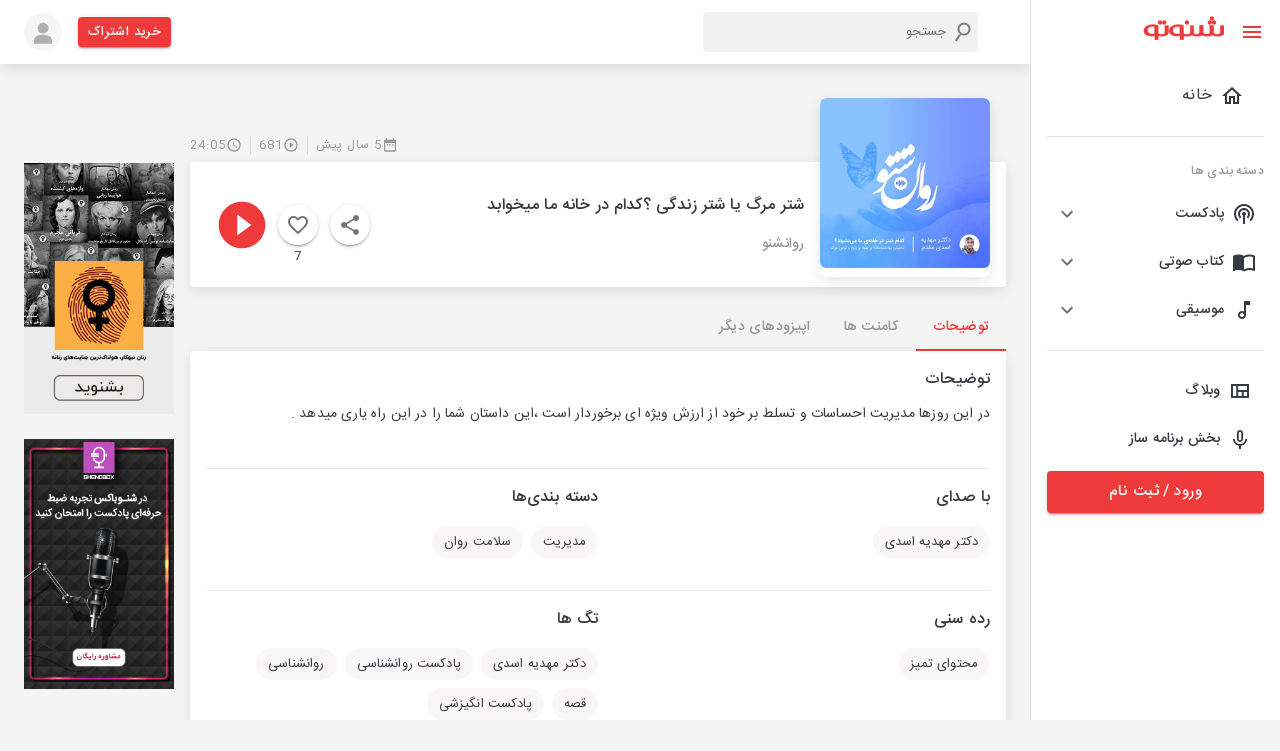

--- FILE ---
content_type: text/html; charset=utf-8
request_url: https://shenoto.com/album/podcast/34073/%D8%B4%D8%AA%D8%B1-%D9%85%D8%B1%DA%AF-%DB%8C%D8%A7-%D8%B4%D8%AA%D8%B1-%D8%B2%D9%86%D8%AF%DA%AF%DB%8C-%D8%9F%DA%A9%D8%AF%D8%A7%D9%85-%D8%AF%D8%B1-%D8%AE%D8%A7%D9%86%D9%87-%D9%85%D8%A7-%D9%85%DB%8C%D8%AE%D9%88%D8%A7%D8%A8%D8%AF
body_size: 81550
content:
<!DOCTYPE html><html lang="en" dir="rtl"><head><meta charSet="utf-8"/><script>(function (w, d, s, l, i) {
                w[l] = w[l] || [];
                w[l].push({ "gtm.start": new Date().getTime(), event: "gtm.js" });
                var f = d.getElementsByTagName(s)[0],
                  j = d.createElement(s),
                  dl = l != "dataLayer" ? "&l=" + l : "";
                j.async = true;
                j.src = "https://www.googletagmanager.com/gtm.js?id=" + i + dl;
                f.parentNode.insertBefore(j, f);
              })(window, document, "script", "dataLayer", "GTM-K9MLL9G");</script><script>                
              const head = document.getElementsByTagName("head")[0];
              const script = document.createElement("script");
              script.type = "text/javascript";
              script.async = true;
              script.src = "https://s1.mediaad.org/serve/shenoto.com/loader.js";
              head.appendChild(script);</script><meta name="viewport" content="width=340,initial-scale=1.0,maximum-scale=1"/><title>شتر مرگ یا شتر زندگی ؟کدام در خانه  ما میخوابد | شنوتو</title><meta property="og:title" content="شتر مرگ یا شتر زندگی ؟کدام در خانه  ما میخوابد | شنوتو"/><meta property="og:description" content="در این روزها مدیریت احساسات و تسلط بر خود از ارزش ویژه ای برخوردار است ،این داستان شما را در این راه یاری میدهد ."/><meta name="description" content="در این روزها مدیریت احساسات و تسلط بر خود از ارزش ویژه ای برخوردار است ،این داستان شما را در این راه یاری میدهد ."/><meta name="keyword" content="پادکست,شنوتو ,شتر مرگ یا شتر زندگی ؟کدام در خانه  ما میخوابد,مدیریت,سلامت روان,دکتر مهدیه اسدی,پادکست روانشناسی,روانشناسی,قصه,پادکست انگیزشی"/><meta name="robots" content="index, follow"/><link rel="canonical" href="https://shenoto.com/album/podcast/34073/%D8%B4%D8%AA%D8%B1-%D9%85%D8%B1%DA%AF-%DB%8C%D8%A7-%D8%B4%D8%AA%D8%B1-%D8%B2%D9%86%D8%AF%DA%AF%DB%8C-%D8%9F%DA%A9%D8%AF%D8%A7%D9%85-%D8%AF%D8%B1-%D8%AE%D8%A7%D9%86%D9%87-%D9%85%D8%A7-%D9%85%DB%8C%D8%AE%D9%88%D8%A7%D8%A8%D8%AF"/><link rel="amphtml" href="https://shenoto.com/album/podcast/34073/%D8%B4%D8%AA%D8%B1-%D9%85%D8%B1%DA%AF-%DB%8C%D8%A7-%D8%B4%D8%AA%D8%B1-%D8%B2%D9%86%D8%AF%DA%AF%DB%8C-%D8%9F%DA%A9%D8%AF%D8%A7%D9%85-%D8%AF%D8%B1-%D8%AE%D8%A7%D9%86%D9%87-%D9%85%D8%A7-%D9%85%DB%8C%D8%AE%D9%88%D8%A7%D8%A8%D8%AF?amp=1"/><meta name="next-head-count" content="12"/><style data-emotion="css "></style><link rel="preload" href="/_next/static/css/7ae3d3985d432323.css" as="style"/><link rel="stylesheet" href="/_next/static/css/7ae3d3985d432323.css" data-n-g=""/><link rel="preload" href="/_next/static/css/57dfcb9cee5f0bd9.css" as="style"/><link rel="stylesheet" href="/_next/static/css/57dfcb9cee5f0bd9.css" data-n-p=""/><noscript data-n-css=""></noscript><script defer="" nomodule="" src="/_next/static/chunks/polyfills-0d1b80a048d4787e.js"></script><script src="/_next/static/chunks/webpack-4443948021099532.js" defer=""></script><script src="/_next/static/chunks/framework-9cf46cf0fe8d1146.js" defer=""></script><script src="/_next/static/chunks/main-100324f8a36767e4.js" defer=""></script><script src="/_next/static/chunks/pages/_app-d792a426324a3762.js" defer=""></script><script src="/_next/static/chunks/5054-d3aa594d32411c18.js" defer=""></script><script src="/_next/static/chunks/9912-3af2e23ba97fe05a.js" defer=""></script><script src="/_next/static/chunks/6899-1d620e47ec291a1c.js" defer=""></script><script src="/_next/static/chunks/5879-8ca03aeb6e56a9be.js" defer=""></script><script src="/_next/static/chunks/8622-8ab8816d0fc6a839.js" defer=""></script><script src="/_next/static/chunks/pages/album/%5BcontentType%5D/%5BalbumId%5D/%5BalbumTitle%5D-966203ae9a61ea3d.js" defer=""></script><script src="/_next/static/6vVW_0Ei1mfwirCToTqA_/_buildManifest.js" defer=""></script><script src="/_next/static/6vVW_0Ei1mfwirCToTqA_/_ssgManifest.js" defer=""></script></head><head><style>
  body {
    margin: 0;
  }
  #loading-bg {
    width: 100%;
    height: 100%;
    background: #fff;
    display: block;
    position: absolute;
    z-index: 1000
  }
  .loading {
    position: absolute;
    left: calc(50% - 35px);
    top: 50%;
    width: 55px;
    height: 55px;
    border-radius: 50%;
    -webkit-box-sizing: border-box;
    box-sizing: border-box;
    border: 3px solid transparent;
  }
  .loading .effect-1,
  .loading .effect-2 {
    position: absolute;
    width: 100%;
    height: 100%;
    border: 3px solid transparent;
    border-left: 3px solid #ee3a3a;
    border-radius: 50%;
    -webkit-box-sizing: border-box;
    box-sizing: border-box;
  }
  
  .loading .effect-1 {
    animation: rotate 1s ease infinite;
  }
  .loading .effect-2 {
    animation: rotateOpacity 1s ease infinite 0.1s;
  }
  .loading .effect-3 {
    position: absolute;
    width: 100%;
    height: 100%;
    border: 3px solid transparent;
    border-left: 3px solid #ee3a3a;
    -webkit-animation: rotateOpacity 1s ease infinite 0.2s;
    animation: rotateOpacity 1s ease infinite 0.2s;
    border-radius: 50%;
    -webkit-box-sizing: border-box;
    box-sizing: border-box;
  }
  
  .loading .effects {
    transition: all 0.3s ease;
  }
  
  @keyframes rotate {
    0% {
      -webkit-transform: rotate(0deg);
      transform: rotate(0deg);
    }
    100% {
      -webkit-transform: rotate(1turn);
      transform: rotate(1turn);
    }
  }
  @keyframes rotateOpacity {
    0% {
      -webkit-transform: rotate(0deg);
      transform: rotate(0deg);
      opacity: 0.1;
    }
    100% {
      -webkit-transform: rotate(1turn);
      transform: rotate(1turn);
      opacity: 1;
    }
  }  
</style></head><body style="overflow-x:hidden"><noscript>
                <iframe
                  src="https://www.googletagmanager.com/ns.html?id=GTM-K9MLL9G"
                  height="0"
                  width="0"
                  style="display: none; visibility: hidden"
                  >
                </iframe>
              </noscript><div id="loading-bg"><div class="loading"><div class="effect-1 effects"></div><div class="effect-2 effects"></div><div class="effect-3 effects"></div></div></div><div id="__next"><div><div><style data-emotion="muirtl-global w5tuil">html{-webkit-font-smoothing:antialiased;-moz-osx-font-smoothing:grayscale;box-sizing:border-box;-webkit-text-size-adjust:100%;}*,*::before,*::after{box-sizing:inherit;}strong,b{font-weight:700;}body{margin:0;color:#373A40;font-family:"Roboto","Helvetica","Arial",sans-serif;font-weight:400;font-size:1rem;line-height:1.5;letter-spacing:0.00938em;background-color:#fff;}@media print{body{background-color:#fff;}}body::backdrop{background-color:#fff;}</style><div class="MuiBox-root muirtl-4knjz3"><div class="MuiBox-root muirtl-13tqxrv"><div class="MuiDrawer-root MuiDrawer-docked muirtl-1w12bo"><div class="MuiPaper-root MuiPaper-elevation MuiPaper-elevation0 MuiDrawer-paper MuiDrawer-paperAnchorLeft MuiDrawer-paperAnchorDockedLeft muirtl-h8d0do"><div class="ScrollbarsCustom" style="position:relative;width:100%;height:100%"><div class="ScrollbarsCustom-Wrapper" style="position:absolute;top:0;left:0;bottom:0;right:0;overflow:hidden"><div class="ScrollbarsCustom-Scroller" style="position:absolute;top:0;left:0;bottom:0;right:0;-webkit-overflow-scrolling:touch;overflow-y:hidden;overflow-x:hidden"><div class="ScrollbarsCustom-Content" style="box-sizing:border-box;padding:0.05px;min-height:100%;min-width:100%"><div class="font-size-14 MuiBox-root muirtl-1v102h3" role="presentation"><div class="MuiBox-root muirtl-14h6z0l"><button class="MuiButtonBase-root MuiIconButton-root MuiIconButton-sizeMedium muirtl-148fdm8" tabindex="0" type="button"><svg class="MuiSvgIcon-root MuiSvgIcon-colorPrimary MuiSvgIcon-fontSizeMedium muirtl-12tw7iq" focusable="false" aria-hidden="true" viewBox="0 0 24 24" data-testid="MenuIcon"><path d="M3 18h18v-2H3v2zm0-5h18v-2H3v2zm0-7v2h18V6H3z"></path></svg><svg class="MuiSvgIcon-root MuiSvgIcon-colorPrimary MuiSvgIcon-fontSizeMedium muirtl-1qfo8uy" focusable="false" aria-hidden="true" viewBox="0 0 24 24" data-testid="CloseIcon"><path d="M19 6.41 17.59 5 12 10.59 6.41 5 5 6.41 10.59 12 5 17.59 6.41 19 12 13.41 17.59 19 19 17.59 13.41 12z"></path></svg></button><div class="MuiBox-root muirtl-1un2sv2"><a href="/"><svg width="81" height="24" viewBox="0 0 81 24" fill="none" xmlns="http://www.w3.org/2000/svg"><g clip-path="url(#clip0_1008_20338)"><path d="M77.2536 9.40182V16.6525C77.2536 16.914 77.1688 17.1684 77.0119 17.3776L76.2869 17.8609L75.1993 18.2235H72.7824L71.6948 17.8609L70.9697 17.2567C70.8128 17.0475 70.728 16.7931 70.728 16.5317V9.28097H66.861V16.5317C66.861 16.7931 66.7762 17.0475 66.6193 17.2567L65.8942 17.7401L64.8066 18.1026H62.2689L61.1813 17.7401L60.4562 17.1359C60.2993 16.9267 60.2145 16.6723 60.2145 16.4108V9.16013H56.5892V16.29C56.6179 16.5382 56.576 16.7895 56.4684 17.015L55.8641 17.4984L54.8974 18.3443H52.4805L51.5137 17.9818L50.9095 17.4984C50.8076 17.2711 50.766 17.0214 50.7886 16.7733V9.52266H47.1633V16.7733C47.1633 17.0348 47.0785 17.2892 46.9216 17.4984L46.1965 17.9818L45.1089 18.3443H42.5712L41.4836 17.9818L40.7585 17.3776C40.6017 17.1684 40.5168 16.914 40.5168 16.6525V9.40182H40.396C40.0335 9.03928 37.6166 8.5559 35.3205 8.5559C32.9001 8.50336 30.5135 9.13141 28.4324 10.3686C27.7189 10.8651 27.138 11.529 26.7406 12.3021C26.3314 13.0411 26.1231 13.8744 26.1363 14.719C26.1286 15.5629 26.3366 16.3949 26.7406 17.1359C27.1505 17.7621 27.6853 18.2969 28.3115 18.7069C29.0878 19.2142 29.9466 19.5822 30.8493 19.7945C31.8764 20.0511 32.9326 20.1729 33.9912 20.157C35.0186 20.1706 36.0406 20.0071 37.0124 19.6736V22.3322C37.0124 22.5739 37.0124 22.6947 37.0124 22.8156V23.6615H40.6377V20.0361H41.1211L43.9005 20.2778C45.6464 20.3828 47.3909 20.0505 48.976 19.3111H49.2177L51.272 20.0361L53.9306 20.2778C55.5987 20.3843 57.2655 20.0509 58.7644 19.3111H59.0061L61.0604 20.0361L63.8399 20.2778C65.5861 20.388 67.3319 20.0554 68.9153 19.3111H69.5196L71.5739 20.0361L74.3534 20.2778C76.0996 20.388 77.8454 20.0554 79.4288 19.3111C80.011 19.0514 80.5044 18.6269 80.848 18.09C81.1916 17.5531 81.3704 16.9274 81.3624 16.29V9.40182H77.2536ZM36.8915 17.7401L35.9248 17.9818H34.2329L32.4203 17.7401L31.091 17.015C30.7348 16.7168 30.4464 16.346 30.2451 15.9274C30.0116 15.4363 29.8879 14.9002 29.8825 14.3564C29.848 13.8417 29.9276 13.3256 30.1156 12.8452C30.3036 12.3647 30.5954 11.9317 30.9701 11.577C31.9095 10.8797 33.0653 10.5372 34.2329 10.6103H36.7707L36.8915 17.7401Z" fill="#EE3A3A" stroke="#EE3A3A" stroke-width="0.3" stroke-miterlimit="10"></path><path d="M21.7859 16.7733C21.7859 17.0348 21.7011 17.2892 21.5442 17.4984L20.8191 17.9818L19.8523 18.3443H17.1938L16.1062 17.9818L15.3811 17.3776C15.2242 17.1684 15.1394 16.914 15.1394 16.6525V9.40182H15.0186C14.656 9.03928 12.2391 8.5559 9.94309 8.5559C7.52262 8.50336 5.13601 9.13141 3.05494 10.3686C2.34143 10.8651 1.76053 11.529 1.36312 12.3021C0.953996 13.0411 0.745669 13.8744 0.758893 14.719C0.751165 15.5629 0.959148 16.3949 1.36312 17.1359C1.77031 17.7643 2.30566 18.2997 2.9341 18.7069C3.71035 19.2142 4.56913 19.5822 5.47183 19.7945C6.499 20.0511 7.55518 20.1729 8.6138 20.157C9.64113 20.1706 10.6631 20.0071 11.6349 19.6736V22.3322C11.6349 22.5739 11.6349 22.735 11.6349 22.8156V23.6615H15.2603V20.0361H15.7436L18.5231 20.2778C20.2686 20.3777 22.0119 20.0457 23.5985 19.3111C24.1807 19.0514 24.6741 18.6269 25.0177 18.09C25.3613 17.5531 25.5401 16.9274 25.532 16.29V9.40182H21.9067L21.7859 16.7733ZM11.6349 17.7401L10.6682 17.9818H8.97633L7.16366 17.7401L5.83437 17.015C5.47819 16.7168 5.18979 16.346 4.98846 15.9274C4.75502 15.4363 4.63131 14.9002 4.62592 14.3564C4.59144 13.8417 4.67104 13.3256 4.85904 12.8452C5.04705 12.3647 5.33882 11.9317 5.71352 11.577C6.65288 10.8797 7.8087 10.5372 8.97633 10.6103H11.5141L11.6349 17.7401Z" fill="#EE3A3A" stroke="#EE3A3A" stroke-width="0.3" stroke-miterlimit="10"></path><path d="M70.9699 8.55598C72.1045 8.55598 73.0242 7.63622 73.0242 6.50163C73.0242 5.36703 72.1045 4.44727 70.9699 4.44727C69.8353 4.44727 68.9155 5.36703 68.9155 6.50163C68.9155 7.63622 69.8353 8.55598 70.9699 8.55598Z" fill="#EE3A3A" stroke="#EE3A3A" stroke-width="0.3" stroke-miterlimit="10"></path><path d="M66.861 8.55598C67.9956 8.55598 68.9154 7.63622 68.9154 6.50163C68.9154 5.36703 67.9956 4.44727 66.861 4.44727C65.7264 4.44727 64.8066 5.36703 64.8066 6.50163C64.8066 7.63622 65.7264 8.55598 66.861 8.55598Z" fill="#EE3A3A" stroke="#EE3A3A" stroke-width="0.3" stroke-miterlimit="10"></path><path d="M21.1818 8.55598C22.3164 8.55598 23.2362 7.63622 23.2362 6.50163C23.2362 5.36703 22.3164 4.44727 21.1818 4.44727C20.0472 4.44727 19.1274 5.36703 19.1274 6.50163C19.1274 7.63622 20.0472 8.55598 21.1818 8.55598Z" fill="#EE3A3A" stroke="#EE3A3A" stroke-width="0.3" stroke-miterlimit="10"></path><path d="M17.0732 8.55598C18.2077 8.55598 19.1275 7.63622 19.1275 6.50163C19.1275 5.36703 18.2077 4.44727 17.0732 4.44727C15.9386 4.44727 15.0188 5.36703 15.0188 6.50163C15.0188 7.63622 15.9386 8.55598 17.0732 8.55598Z" fill="#EE3A3A" stroke="#EE3A3A" stroke-width="0.3" stroke-miterlimit="10"></path><path d="M68.9154 4.44722C70.05 4.44722 70.9698 3.52745 70.9698 2.39286C70.9698 1.25827 70.05 0.338501 68.9154 0.338501C67.7808 0.338501 66.8611 1.25827 66.8611 2.39286C66.8611 3.52745 67.7808 4.44722 68.9154 4.44722Z" fill="#EE3A3A" stroke="#EE3A3A" stroke-width="0.3" stroke-miterlimit="10"></path><path d="M43.9006 8.55598C45.0351 8.55598 45.9549 7.63622 45.9549 6.50163C45.9549 5.36703 45.0351 4.44727 43.9006 4.44727C42.766 4.44727 41.8462 5.36703 41.8462 6.50163C41.8462 7.63622 42.766 8.55598 43.9006 8.55598Z" fill="#EE3A3A" stroke="#EE3A3A" stroke-width="0.3" stroke-miterlimit="10"></path></g><defs><clipPath id="clip0_1008_20338"><rect width="80.4826" height="23.8064" fill="white" transform="translate(0.517334 0.0968018)"></rect></clipPath></defs></svg></a></div></div><ul class="MuiList-root MuiList-padding muirtl-1ontqvh"><li class="MuiListItem-root MuiListItem-gutters muirtl-1copav9"><a class="w-100" href="/"><div class="MuiListItemButton-root MuiListItemButton-gutters MuiButtonBase-root muirtl-cvppjf" tabindex="0" role="button"><svg class="MuiSvgIcon-root MuiSvgIcon-fontSizeMedium muirtl-hjmalu" focusable="false" aria-hidden="true" viewBox="0 0 24 24" data-testid="HomeOutlinedIcon"><path d="m12 5.69 5 4.5V18h-2v-6H9v6H7v-7.81l5-4.5M12 3 2 12h3v8h6v-6h2v6h6v-8h3L12 3z"></path></svg><div class="MuiListItemText-root muirtl-1nmt8ps"><span class="MuiTypography-root MuiTypography-body1 MuiListItemText-primary muirtl-yb0lig">خانه</span></div></div></a></li><hr class="MuiDivider-root MuiDivider-fullWidth muirtl-1cz4bf2"/><li class="MuiListItem-root MuiListItem-gutters muirtl-1ed6zwt"><span class="MuiTypography-root MuiTypography-caption color-grey-2 muirtl-m0wbq4">دسته بندی ها</span></li><li class="MuiListItem-root MuiListItem-gutters muirtl-dvru8b"><div class="MuiPaper-root MuiPaper-elevation MuiPaper-rounded MuiPaper-elevation1 MuiAccordion-root MuiAccordion-rounded muirtl-m133qw"><div class="MuiButtonBase-root MuiAccordionSummary-root muirtl-1hn1mr6" tabindex="0" role="button" aria-expanded="false" aria-controls="panel1a-content" id="panel1a-header"><div class="MuiAccordionSummary-content muirtl-1n11r91"><div class="MuiBox-root muirtl-wqfxac"><svg class="MuiSvgIcon-root MuiSvgIcon-fontSizeMedium muirtl-vubbuv" focusable="false" aria-hidden="true" viewBox="0 0 24 24" data-testid="PodcastsOutlinedIcon"><path d="M14 12c0 .74-.4 1.38-1 1.72V22h-2v-8.28c-.6-.35-1-.98-1-1.72 0-1.1.9-2 2-2s2 .9 2 2zm-2-6c-3.31 0-6 2.69-6 6 0 1.74.75 3.31 1.94 4.4l1.42-1.42C8.53 14.25 8 13.19 8 12c0-2.21 1.79-4 4-4s4 1.79 4 4c0 1.19-.53 2.25-1.36 2.98l1.42 1.42C17.25 15.31 18 13.74 18 12c0-3.31-2.69-6-6-6zm0-4C6.48 2 2 6.48 2 12c0 2.85 1.2 5.41 3.11 7.24l1.42-1.42C4.98 16.36 4 14.29 4 12c0-4.41 3.59-8 8-8s8 3.59 8 8c0 2.29-.98 4.36-2.53 5.82l1.42 1.42C20.8 17.41 22 14.85 22 12c0-5.52-4.48-10-10-10z"></path></svg><span class="MuiTypography-root MuiTypography-body1 font-size-14 font-weight-500 muirtl-1hp74dv">پادکست</span></div></div><div class="MuiAccordionSummary-expandIconWrapper muirtl-1fx8m19"><svg class="MuiSvgIcon-root MuiSvgIcon-fontSizeMedium muirtl-1uz3oc0" focusable="false" aria-hidden="true" viewBox="0 0 24 24" data-testid="ExpandMoreIcon"><path d="M16.59 8.59 12 13.17 7.41 8.59 6 10l6 6 6-6z"></path></svg></div></div><div class="MuiCollapse-root MuiCollapse-vertical MuiCollapse-hidden muirtl-a0y2e3" style="min-height:0px"><div class="MuiCollapse-wrapper MuiCollapse-vertical muirtl-hboir5"><div class="MuiCollapse-wrapperInner MuiCollapse-vertical muirtl-8atqhb"><div aria-labelledby="panel1a-header" id="panel1a-content" role="region" class="MuiAccordion-region"><div class="MuiAccordionDetails-root bg-gray-1 muirtl-u7qq7e"><ul class="MuiList-root MuiList-padding muirtl-1ontqvh"><li class="MuiListItem-root MuiListItem-gutters MuiListItem-padding muirtl-1376fh2"><a href="/category/podcast">همه دسته بندی ها</a></li></ul></div></div></div></div></div></div></li><li class="MuiListItem-root MuiListItem-gutters muirtl-dvru8b"><div class="MuiPaper-root MuiPaper-elevation MuiPaper-rounded MuiPaper-elevation1 MuiAccordion-root MuiAccordion-rounded muirtl-1o9916q"><div class="MuiButtonBase-root MuiAccordionSummary-root muirtl-1hn1mr6" tabindex="0" role="button" aria-expanded="false" aria-controls="panel1a-content" id="panel1a-header"><div class="MuiAccordionSummary-content muirtl-1n11r91"><div class="MuiBox-root muirtl-wqfxac"><svg class="MuiSvgIcon-root MuiSvgIcon-fontSizeMedium muirtl-vubbuv" focusable="false" aria-hidden="true" viewBox="0 0 24 24" data-testid="ImportContactsOutlinedIcon"><path d="M21 5c-1.11-.35-2.33-.5-3.5-.5-1.95 0-4.05.4-5.5 1.5-1.45-1.1-3.55-1.5-5.5-1.5S2.45 4.9 1 6v14.65c0 .25.25.5.5.5.1 0 .15-.05.25-.05C3.1 20.45 5.05 20 6.5 20c1.95 0 4.05.4 5.5 1.5 1.35-.85 3.8-1.5 5.5-1.5 1.65 0 3.35.3 4.75 1.05.1.05.15.05.25.05.25 0 .5-.25.5-.5V6c-.6-.45-1.25-.75-2-1zm0 13.5c-1.1-.35-2.3-.5-3.5-.5-1.7 0-4.15.65-5.5 1.5V8c1.35-.85 3.8-1.5 5.5-1.5 1.2 0 2.4.15 3.5.5v11.5z"></path></svg><span class="MuiTypography-root MuiTypography-body1 font-size-14 font-weight-500 muirtl-1hp74dv">کتاب صوتی</span></div></div><div class="MuiAccordionSummary-expandIconWrapper muirtl-1fx8m19"><svg class="MuiSvgIcon-root MuiSvgIcon-fontSizeMedium muirtl-1uz3oc0" focusable="false" aria-hidden="true" viewBox="0 0 24 24" data-testid="ExpandMoreIcon"><path d="M16.59 8.59 12 13.17 7.41 8.59 6 10l6 6 6-6z"></path></svg></div></div><div class="MuiCollapse-root MuiCollapse-vertical MuiCollapse-hidden muirtl-a0y2e3" style="min-height:0px"><div class="MuiCollapse-wrapper MuiCollapse-vertical muirtl-hboir5"><div class="MuiCollapse-wrapperInner MuiCollapse-vertical muirtl-8atqhb"><div aria-labelledby="panel1a-header" id="panel1a-content" role="region" class="MuiAccordion-region"><div class="MuiAccordionDetails-root bg-gray-1 muirtl-u7qq7e"><ul class="MuiList-root MuiList-padding muirtl-1ontqvh"><li class="MuiListItem-root MuiListItem-gutters MuiListItem-padding muirtl-1376fh2"><a href="/category/audio_book">همه دسته بندی ها</a></li></ul></div></div></div></div></div></div></li><li class="MuiListItem-root MuiListItem-gutters muirtl-dvru8b"><div class="MuiPaper-root MuiPaper-elevation MuiPaper-rounded MuiPaper-elevation1 MuiAccordion-root MuiAccordion-rounded muirtl-fdpn8q"><div class="MuiButtonBase-root MuiAccordionSummary-root muirtl-1hn1mr6" tabindex="0" role="button" aria-expanded="false" aria-controls="panel1a-content" id="panel1a-header"><div class="MuiAccordionSummary-content muirtl-1n11r91"><div class="MuiBox-root muirtl-wqfxac"><svg class="MuiSvgIcon-root MuiSvgIcon-fontSizeMedium muirtl-vubbuv" focusable="false" aria-hidden="true" viewBox="0 0 24 24" data-testid="AudiotrackOutlinedIcon"><path d="M12 3v10.55c-.59-.34-1.27-.55-2-.55-2.21 0-4 1.79-4 4s1.79 4 4 4 4-1.79 4-4V7h4V3h-6zm-2 16c-1.1 0-2-.9-2-2s.9-2 2-2 2 .9 2 2-.9 2-2 2z"></path></svg><span class="MuiTypography-root MuiTypography-body1 font-size-14 font-weight-500 muirtl-1hp74dv">موسیقی</span></div></div><div class="MuiAccordionSummary-expandIconWrapper muirtl-1fx8m19"><svg class="MuiSvgIcon-root MuiSvgIcon-fontSizeMedium muirtl-1uz3oc0" focusable="false" aria-hidden="true" viewBox="0 0 24 24" data-testid="ExpandMoreIcon"><path d="M16.59 8.59 12 13.17 7.41 8.59 6 10l6 6 6-6z"></path></svg></div></div><div class="MuiCollapse-root MuiCollapse-vertical MuiCollapse-hidden muirtl-a0y2e3" style="min-height:0px"><div class="MuiCollapse-wrapper MuiCollapse-vertical muirtl-hboir5"><div class="MuiCollapse-wrapperInner MuiCollapse-vertical muirtl-8atqhb"><div aria-labelledby="panel1a-header" id="panel1a-content" role="region" class="MuiAccordion-region"><div class="MuiAccordionDetails-root bg-gray-1 muirtl-u7qq7e"><ul class="MuiList-root MuiList-padding muirtl-1ontqvh"><li class="MuiListItem-root MuiListItem-gutters MuiListItem-padding muirtl-1376fh2"><a href="/category/music">همه دسته بندی ها</a></li></ul></div></div></div></div></div></div></li><hr class="MuiDivider-root MuiDivider-fullWidth muirtl-vax71z"/><li class="MuiListItem-root MuiListItem-gutters muirtl-1copav9"><a target="_blank" class="w-100" href="https://shenoto.com/blog"><div class="MuiListItemButton-root MuiListItemButton-gutters MuiButtonBase-root muirtl-10s32w1" tabindex="0" role="button"><svg class="MuiSvgIcon-root MuiSvgIcon-fontSizeMedium muirtl-vubbuv" focusable="false" aria-hidden="true" viewBox="0 0 24 24" data-testid="ViewQuiltOutlinedIcon"><path d="M3 5v14h18V5H3zm5.33 12H5V7h3.33v10zm5.34 0h-3.33v-4h3.33v4zM19 17h-3.33v-4H19v4zm0-6h-8.67V7H19v4z"></path></svg><span class="MuiTypography-root MuiTypography-body1 font-size-14 font-weight-500 muirtl-1snkrkg">وبلاگ</span></div></a></li><li class="MuiListItem-root MuiListItem-gutters muirtl-1copav9"><a target="_blank" class="w-100" href="https://shenoto.com/panel/cp-dashboard/channels"><div class="MuiListItemButton-root MuiListItemButton-gutters MuiButtonBase-root muirtl-10s32w1" tabindex="0" role="button"><svg class="MuiSvgIcon-root MuiSvgIcon-fontSizeMedium muirtl-vubbuv" focusable="false" aria-hidden="true" viewBox="0 0 24 24" data-testid="KeyboardVoiceOutlinedIcon"><path d="M12 15c1.66 0 2.99-1.34 2.99-3L15 6c0-1.66-1.34-3-3-3S9 4.34 9 6v6c0 1.66 1.34 3 3 3zm-1.2-9.1c0-.66.54-1.2 1.2-1.2s1.2.54 1.2 1.2l-.01 6.2c0 .66-.53 1.2-1.19 1.2s-1.2-.54-1.2-1.2V5.9zm6.5 6.1c0 3-2.54 5.1-5.3 5.1S6.7 15 6.7 12H5c0 3.41 2.72 6.23 6 6.72V22h2v-3.28c3.28-.48 6-3.3 6-6.72h-1.7z"></path></svg><span class="MuiTypography-root MuiTypography-body1 font-size-14 font-weight-500 muirtl-1snkrkg">بخش برنامه ساز</span></div></a></li></ul><div class="MuiBox-root muirtl-13o7eu2"><a href="/auth"><button class="MuiButton-root MuiButton-contained MuiButton-containedPrimary MuiButton-sizeLarge MuiButton-containedSizeLarge MuiButton-fullWidth MuiButtonBase-root  muirtl-5bkrvw" tabindex="0" type="button">ورود / ثبت نام<!-- --></button></a></div></div></div></div></div><div style="position:absolute;overflow:hidden;border-radius:4px;background:rgba(0,0,0,.1);user-select:none;width:10px;height:calc(100% - 20px);top:10px;right:0;display:none" class="ScrollbarsCustom-Track ScrollbarsCustom-TrackY"><div style="cursor:pointer;border-radius:4px;background:rgba(0,0,0,.4);width:100%;height:0" class="ScrollbarsCustom-Thumb ScrollbarsCustom-ThumbY"></div></div><div style="position:absolute;overflow:hidden;border-radius:4px;background:rgba(0,0,0,.1);user-select:none;height:10px;width:calc(100% - 20px);bottom:0;left:10px;display:none" class="ScrollbarsCustom-Track ScrollbarsCustom-TrackX"><div style="cursor:pointer;border-radius:4px;background:rgba(0,0,0,.4);height:100%;width:0" class="ScrollbarsCustom-Thumb ScrollbarsCustom-ThumbX"></div></div></div></div></div></div><div class="MuiBox-root muirtl-1yexiqu"><div class="topnav MuiBox-root muirtl-0"><div class="MuiBox-root muirtl-0"><header class="MuiPaper-root MuiPaper-elevation MuiPaper-elevation4 MuiAppBar-root MuiAppBar-colorPrimary MuiAppBar-positionStatic muirtl-1fahqr9"><div class="MuiContainer-root MuiContainer-maxWidthXl muirtl-1ekb41w"><div class="MuiToolbar-root MuiToolbar-regular muirtl-ytkaj8"><div class="MuiBox-root muirtl-d47f85"><div class="MuiBox-root muirtl-0"><span class="MuiButtonBase-root MuiIconButton-root MuiIconButton-sizeMedium muirtl-k2337m" tabindex="0" role="button"><svg class="MuiSvgIcon-root MuiSvgIcon-colorPrimary MuiSvgIcon-fontSizeMedium muirtl-yob4p4" focusable="false" aria-hidden="true" viewBox="0 0 24 24" data-testid="MenuIcon"><path d="M3 18h18v-2H3v2zm0-5h18v-2H3v2zm0-7v2h18V6H3z"></path></svg></span></div></div><div class="MuiBox-root muirtl-wyv3wj"><div class="MuiBox-root muirtl-0"><div class="SearchBox_serachBox__M_MbQ"><svg class="MuiSvgIcon-root MuiSvgIcon-fontSizeMedium muirtl-8rwefh" focusable="false" aria-hidden="true" viewBox="0 0 24 24" data-testid="SearchIcon"><path d="M15.5 14h-.79l-.28-.27C15.41 12.59 16 11.11 16 9.5 16 5.91 13.09 3 9.5 3S3 5.91 3 9.5 5.91 16 9.5 16c1.61 0 3.09-.59 4.23-1.57l.27.28v.79l5 4.99L20.49 19l-4.99-5zm-6 0C7.01 14 5 11.99 5 9.5S7.01 5 9.5 5 14 7.01 14 9.5 11.99 14 9.5 14z"></path></svg><input type="text" placeholder="جستجو" class="SearchBox_searchInput__Me37J"/></div></div></div><div class="MuiBox-root muirtl-13qrmb2"><a href="/pricing"><button class="MuiButton-root MuiButton-contained MuiButton-containedPrimary MuiButton-sizeSmall MuiButton-containedSizeSmall MuiButtonBase-root  muirtl-3qu34h" tabindex="0" type="button">خرید اشتراک<!-- --></button></a></div><span class="MuiButtonBase-root MuiIconButton-root MuiIconButton-sizeMedium muirtl-148fdm8" tabindex="0" role="button"><span style="box-sizing:border-box;display:inline-block;overflow:hidden;width:initial;height:initial;background:none;opacity:1;border:0;margin:0;padding:0;position:relative;max-width:100%"><span style="box-sizing:border-box;display:block;width:initial;height:initial;background:none;opacity:1;border:0;margin:0;padding:0;max-width:100%"><img style="display:block;max-width:100%;width:initial;height:initial;background:none;opacity:1;border:0;margin:0;padding:0" alt="" aria-hidden="true" src="data:image/svg+xml,%3csvg%20xmlns=%27http://www.w3.org/2000/svg%27%20version=%271.1%27%20width=%2738%27%20height=%2738%27/%3e"/></span><img alt="user" src="[data-uri]" decoding="async" data-nimg="intrinsic" style="position:absolute;top:0;left:0;bottom:0;right:0;box-sizing:border-box;padding:0;border:none;margin:auto;display:block;width:0;height:0;min-width:100%;max-width:100%;min-height:100%;max-height:100%"/><noscript><img alt="user" srcSet="/_next/image?url=%2F_next%2Fstatic%2Fmedia%2Flogin-avatar.712900b7.png&amp;w=48&amp;q=75 1x, /_next/image?url=%2F_next%2Fstatic%2Fmedia%2Flogin-avatar.712900b7.png&amp;w=96&amp;q=75 2x" src="/_next/image?url=%2F_next%2Fstatic%2Fmedia%2Flogin-avatar.712900b7.png&amp;w=96&amp;q=75" decoding="async" data-nimg="intrinsic" style="position:absolute;top:0;left:0;bottom:0;right:0;box-sizing:border-box;padding:0;border:none;margin:auto;display:block;width:0;height:0;min-width:100%;max-width:100%;min-height:100%;max-height:100%" loading="lazy"/></noscript></span></span></div><div class="MuiBox-root muirtl-vbw402"><div class="MuiBox-root muirtl-0"><div class="SearchBox_serachBox__M_MbQ"><svg class="MuiSvgIcon-root MuiSvgIcon-fontSizeMedium muirtl-8rwefh" focusable="false" aria-hidden="true" viewBox="0 0 24 24" data-testid="SearchIcon"><path d="M15.5 14h-.79l-.28-.27C15.41 12.59 16 11.11 16 9.5 16 5.91 13.09 3 9.5 3S3 5.91 3 9.5 5.91 16 9.5 16c1.61 0 3.09-.59 4.23-1.57l.27.28v.79l5 4.99L20.49 19l-4.99-5zm-6 0C7.01 14 5 11.99 5 9.5S7.01 5 9.5 5 14 7.01 14 9.5 11.99 14 9.5 14z"></path></svg><input type="text" placeholder="جستجو" class="SearchBox_searchInput__Me37J"/></div></div></div></div></header></div></div><div class="MuiBox-root muirtl-0"><style>
      #nprogress {
        pointer-events: none;
      }
      #nprogress .bar {
        background: #29D;
        position: fixed;
        z-index: 9999;
        top: 0;
        left: 0;
        width: 100%;
        height: 3px;
      }
      #nprogress .peg {
        display: block;
        position: absolute;
        right: 0px;
        width: 100px;
        height: 100%;
        box-shadow: 0 0 10px #29D, 0 0 5px #29D;
        opacity: 1;
        -webkit-transform: rotate(3deg) translate(0px, -4px);
        -ms-transform: rotate(3deg) translate(0px, -4px);
        transform: rotate(3deg) translate(0px, -4px);
      }
      #nprogress .spinner {
        display: block;
        position: fixed;
        z-index: 1031;
        top: 15px;
        right: 15px;
      }
      #nprogress .spinner-icon {
        width: 18px;
        height: 18px;
        box-sizing: border-box;
        border: solid 2px transparent;
        border-top-color: #29D;
        border-left-color: #29D;
        border-radius: 50%;
        -webkit-animation: nprogresss-spinner 400ms linear infinite;
        animation: nprogress-spinner 400ms linear infinite;
      }
      .nprogress-custom-parent {
        overflow: hidden;
        position: relative;
      }
      .nprogress-custom-parent #nprogress .spinner,
      .nprogress-custom-parent #nprogress .bar {
        position: absolute;
      }
      @-webkit-keyframes nprogress-spinner {
        0% {
          -webkit-transform: rotate(0deg);
        }
        100% {
          -webkit-transform: rotate(360deg);
        }
      }
      @keyframes nprogress-spinner {
        0% {
          transform: rotate(0deg);
        }
        100% {
          transform: rotate(360deg);
        }
      }
    </style><div class="MuiContainer-root MuiContainer-maxWidthLg muirtl-tr1ib9"><div class="MuiGrid-root MuiGrid-container MuiGrid-spacing-xs-2 muirtl-isbt42"><div class="MuiGrid-root MuiGrid-item MuiGrid-grid-xs-12 MuiGrid-grid-md-10 muirtl-1kijih2"><div class="MuiBox-root muirtl-0"><div class="MuiBox-root muirtl-s2uf1z"><ul class="MuiList-root MuiList-padding muirtl-v69d17"><li class="MuiListItem-root MuiListItem-gutters muirtl-1lfn1hw"><svg class="MuiSvgIcon-root MuiSvgIcon-fontSizeSmall color-grey-2 font-size-16 muirtl-1k33q06" focusable="false" aria-hidden="true" viewBox="0 0 24 24" data-testid="DateRangeIcon"><path d="M9 11H7v2h2v-2zm4 0h-2v2h2v-2zm4 0h-2v2h2v-2zm2-7h-1V2h-2v2H8V2H6v2H5c-1.11 0-1.99.9-1.99 2L3 20c0 1.1.89 2 2 2h14c1.1 0 2-.9 2-2V6c0-1.1-.9-2-2-2zm0 16H5V9h14v11z"></path></svg><span class="MuiTypography-root MuiTypography-overline color-grey-2 muirtl-1pv9gkd">5 سال پیش</span></li><hr class="MuiDivider-root MuiDivider-fullWidth MuiDivider-vertical MuiDivider-flexItem muirtl-1sib9w8"/><li class="MuiListItem-root MuiListItem-gutters muirtl-1lfn1hw"><svg class="MuiSvgIcon-root MuiSvgIcon-fontSizeSmall color-grey-2 font-size-16 muirtl-1k33q06" focusable="false" aria-hidden="true" viewBox="0 0 24 24" data-testid="PlayCircleOutlineIcon"><path d="m10 16.5 6-4.5-6-4.5v9zM12 2C6.48 2 2 6.48 2 12s4.48 10 10 10 10-4.48 10-10S17.52 2 12 2zm0 18c-4.41 0-8-3.59-8-8s3.59-8 8-8 8 3.59 8 8-3.59 8-8 8z"></path></svg><span class="MuiTypography-root MuiTypography-overline color-grey-2 muirtl-1pv9gkd">681<!-- --></span></li><hr class="MuiDivider-root MuiDivider-fullWidth MuiDivider-vertical MuiDivider-flexItem muirtl-1sib9w8"/><li class="MuiListItem-root MuiListItem-gutters muirtl-1lfn1hw"><svg class="MuiSvgIcon-root MuiSvgIcon-fontSizeSmall color-grey-2 font-size-16 muirtl-1k33q06" focusable="false" aria-hidden="true" viewBox="0 0 24 24" data-testid="AccessTimeIcon"><path d="M11.99 2C6.47 2 2 6.48 2 12s4.47 10 9.99 10C17.52 22 22 17.52 22 12S17.52 2 11.99 2zM12 20c-4.42 0-8-3.58-8-8s3.58-8 8-8 8 3.58 8 8-3.58 8-8 8z"></path><path d="M12.5 7H11v6l5.25 3.15.75-1.23-4.5-2.67z"></path></svg><span class="MuiTypography-root MuiTypography-overline color-grey-2 muirtl-1pv9gkd">24:05</span></li></ul></div><div class="MuiPaper-root MuiPaper-elevation MuiPaper-rounded MuiPaper-elevation1 MuiCard-root box-shadow-1 muirtl-rxg86p"><div class="MuiBox-root muirtl-142kraz"><div class="MuiBox-root muirtl-17o8rtd"><div class="box-shadow-1 MuiBox-root muirtl-13opds2"><span class=" lazy-load-image-background blur" style="background-image:url(/images/square.jpg);background-size:100% 100%;color:transparent;display:inline-block;height:100%;width:100%"><span class="border-radius-6 w-100 h-100" style="display:inline-block;width:100%;height:100%"></span></span></div></div><div class="MuiBox-root muirtl-1lm91oi"><div class="MuiBox-root muirtl-ab8yd1"><div class="MuiBox-root muirtl-jiz60d"><h1 class="MuiTypography-root MuiTypography-body1 muirtl-w9kf4u">شتر مرگ یا شتر زندگی ؟کدام در خانه  ما میخوابد</h1><a href="/channel/podcast/ravansheno"><h6 class="MuiTypography-root MuiTypography-subtitle2 color-grey-2 muirtl-c7dfze">روانشنو</h6></a></div><div class="MuiBox-root muirtl-1f2ph7x"><div class="MuiBox-root muirtl-1ho43uv"><div class="MuiBox-root muirtl-0"><button class="MuiButtonBase-root MuiIconButton-root MuiIconButton-sizeMedium muirtl-1molgr2" tabindex="0" type="button" id="basic-button"><svg class="MuiSvgIcon-root MuiSvgIcon-fontSizeMedium muirtl-vubbuv" focusable="false" aria-hidden="true" viewBox="0 0 24 24" data-testid="ShareIcon"><path d="M18 16.08c-.76 0-1.44.3-1.96.77L8.91 12.7c.05-.23.09-.46.09-.7s-.04-.47-.09-.7l7.05-4.11c.54.5 1.25.81 2.04.81 1.66 0 3-1.34 3-3s-1.34-3-3-3-3 1.34-3 3c0 .24.04.47.09.7L8.04 9.81C7.5 9.31 6.79 9 6 9c-1.66 0-3 1.34-3 3s1.34 3 3 3c.79 0 1.5-.31 2.04-.81l7.12 4.16c-.05.21-.08.43-.08.65 0 1.61 1.31 2.92 2.92 2.92 1.61 0 2.92-1.31 2.92-2.92s-1.31-2.92-2.92-2.92z"></path></svg></button></div></div><div class="MuiBox-root muirtl-79elbk"><button class="MuiButtonBase-root MuiIconButton-root MuiIconButton-sizeMedium muirtl-jl3g58" tabindex="0" type="button"><svg class="MuiSvgIcon-root MuiSvgIcon-fontSizeMedium muirtl-vubbuv" focusable="false" aria-hidden="true" viewBox="0 0 24 24" data-testid="FavoriteBorderIcon"><path d="M16.5 3c-1.74 0-3.41.81-4.5 2.09C10.91 3.81 9.24 3 7.5 3 4.42 3 2 5.42 2 8.5c0 3.78 3.4 6.86 8.55 11.54L12 21.35l1.45-1.32C18.6 15.36 22 12.28 22 8.5 22 5.42 19.58 3 16.5 3zm-4.4 15.55-.1.1-.1-.1C7.14 14.24 4 11.39 4 8.5 4 6.5 5.5 5 7.5 5c1.54 0 3.04.99 3.57 2.36h1.87C13.46 5.99 14.96 5 16.5 5c2 0 3.5 1.5 3.5 3.5 0 2.89-3.14 5.74-7.9 10.05z"></path></svg></button><span class="MuiTypography-root MuiTypography-overline muirtl-1k9bryy">7<!-- --></span></div><div class="MuiBox-root muirtl-70qvj9"><span class="MuiCircularProgress-root MuiCircularProgress-indeterminate MuiCircularProgress-colorPrimary muirtl-gemlj5" style="width:56px;height:56px" role="progressbar"><svg class="MuiCircularProgress-svg muirtl-13o7eu2" viewBox="22 22 44 44"><circle class="MuiCircularProgress-circle MuiCircularProgress-circleIndeterminate muirtl-14891ef" cx="44" cy="44" r="20.2" fill="none" stroke-width="3.6"></circle></svg></span></div></div></div></div></div></div></div><div class="MuiBox-root muirtl-1cu816s"><div class="MuiBox-root muirtl-7nu5bv"><div class="MuiTabs-root muirtl-orq8zk"><div class="MuiTabs-scroller MuiTabs-fixed muirtl-1anid1y" style="overflow:hidden;margin-bottom:0"><div aria-label="basic tabs example" class="MuiTabs-flexContainer muirtl-k008qs" role="tablist"><button class="MuiButtonBase-root MuiTab-root MuiTab-textColorPrimary Mui-selected muirtl-10rp6xj" tabindex="0" type="button" role="tab" aria-selected="true" id="simple-tab-0" aria-controls="simple-tabpanel-0">توضیحات<!-- --><span class="MuiTabs-indicator muirtl-1r49vx8"></span></button><button class="MuiButtonBase-root MuiTab-root MuiTab-textColorPrimary muirtl-10rp6xj" tabindex="-1" type="button" role="tab" aria-selected="false" id="simple-tab-1" aria-controls="simple-tabpanel-1">کامنت ها<!-- --></button><button class="MuiButtonBase-root MuiTab-root MuiTab-textColorPrimary muirtl-10rp6xj" tabindex="-1" type="button" role="tab" aria-selected="false" id="simple-tab-2" aria-controls="simple-tabpanel-2">اپیزودهای دیگر<!-- --></button></div></div></div></div></div><div class="MuiBox-root muirtl-0"><div class="MuiBox-root muirtl-0" role="tabpanel" id="simple-tabpanel-0" aria-labelledby="simple-tab-0"><div class="MuiBox-root muirtl-0"><div class="MuiBox-root muirtl-g4k3dh"><div id="mediaad-DAQ8g"></div></div><div class="MuiPaper-root MuiPaper-elevation MuiPaper-rounded MuiPaper-elevation1 MuiCard-root album-detail-section box-shadow-1 muirtl-y2hrqj"><div class="MuiBox-root muirtl-19idom"><span class="MuiTypography-root MuiTypography-subtitle2 font-size-16 muirtl-c7dfze">توضیحات</span></div><div class="MuiBox-root muirtl-odaolk">در این روزها مدیریت احساسات و تسلط بر خود از ارزش ویژه ای برخوردار است ،این داستان شما را در این راه یاری میدهد .</div><hr class="MuiDivider-root MuiDivider-fullWidth MuiDivider-light muirtl-1w6khyf"/><div class="MuiGrid-root MuiGrid-container muirtl-1d3bbye"><div class="MuiGrid-root MuiGrid-item MuiGrid-grid-xs-12 MuiGrid-grid-md-6 muirtl-iol86l"><div class="MuiBox-root muirtl-n53fw2"><span class="MuiTypography-root MuiTypography-subtitle2 font-size-16 muirtl-c7dfze">با صدای</span></div><div class="MuiBox-root muirtl-0"><div class="MuiChip-root MuiChip-filled MuiChip-sizeMedium MuiChip-colorDefault MuiChip-filledDefault bg-gray-2 muirtl-1hw24va"><span class="MuiChip-label MuiChip-labelMedium muirtl-9iedg7">دکتر مهدیه اسدی</span></div></div></div><div class="MuiGrid-root MuiGrid-item MuiGrid-grid-xs-12 MuiGrid-grid-md-6 muirtl-iol86l"><div class="MuiBox-root muirtl-n53fw2"><span class="MuiTypography-root MuiTypography-subtitle2 font-size-16 muirtl-c7dfze">دسته بندی‌ها</span></div><div class="MuiBox-root muirtl-0"><a href="/cat/main/channel/podcast/102/%D9%85%D8%AF%DB%8C%D8%B1%DB%8C%D8%AA?page=1"><div class="MuiChip-root MuiChip-filled MuiChip-sizeMedium MuiChip-colorDefault MuiChip-filledDefault bg-gray-2 muirtl-1t0y725"><span class="MuiChip-label MuiChip-labelMedium muirtl-9iedg7">مدیریت</span></div></a><a href="/cat/main/channel/podcast/118/%D8%B3%D9%84%D8%A7%D9%85%D8%AA%20%D8%B1%D9%88%D8%A7%D9%86?page=1"><div class="MuiChip-root MuiChip-filled MuiChip-sizeMedium MuiChip-colorDefault MuiChip-filledDefault bg-gray-2 muirtl-1t0y725"><span class="MuiChip-label MuiChip-labelMedium muirtl-9iedg7">سلامت روان</span></div></a></div></div><div class="MuiGrid-root MuiGrid-item MuiGrid-grid-xs-12 muirtl-1v6enwy"><hr class="MuiDivider-root MuiDivider-fullWidth MuiDivider-light muirtl-172hr84"/></div><div class="MuiGrid-root MuiGrid-item MuiGrid-grid-xs-12 MuiGrid-grid-md-6 muirtl-iol86l"><div class="MuiBox-root muirtl-0"><div class="MuiBox-root muirtl-1ebprri"><span class="MuiTypography-root MuiTypography-subtitle2 font-size-16 muirtl-c7dfze">رده سنی</span></div><div class="MuiBox-root muirtl-0"><div class="MuiChip-root MuiChip-filled MuiChip-sizeMedium MuiChip-colorDefault MuiChip-filledDefault bg-gray-2 muirtl-113s7m5"><span class="MuiChip-label MuiChip-labelMedium muirtl-9iedg7">محتوای تمیز</span></div></div></div></div><div class="MuiGrid-root MuiGrid-item MuiGrid-grid-xs-12 MuiGrid-grid-md-6 muirtl-iol86l"><div class="MuiBox-root muirtl-0"><div class="MuiBox-root muirtl-1ebprri"><span class="MuiTypography-root MuiTypography-subtitle2 font-size-16 muirtl-c7dfze">تگ ها</span></div><div class="MuiBox-root muirtl-0"><a href="/search?type=0&amp;keyword=%D8%AF%DA%A9%D8%AA%D8%B1%20%D9%85%D9%87%D8%AF%DB%8C%D9%87%20%D8%A7%D8%B3%D8%AF%DB%8C&amp;page=1"><div class="MuiChip-root MuiChip-filled MuiChip-sizeMedium MuiChip-colorDefault MuiChip-filledDefault bg-gray-2 muirtl-1hh1n0k"><span class="MuiChip-label MuiChip-labelMedium muirtl-9iedg7">دکتر مهدیه اسدی</span></div></a><a href="/search?type=0&amp;keyword=%D9%BE%D8%A7%D8%AF%DA%A9%D8%B3%D8%AA%20%D8%B1%D9%88%D8%A7%D9%86%D8%B4%D9%86%D8%A7%D8%B3%DB%8C&amp;page=1"><div class="MuiChip-root MuiChip-filled MuiChip-sizeMedium MuiChip-colorDefault MuiChip-filledDefault bg-gray-2 muirtl-1hh1n0k"><span class="MuiChip-label MuiChip-labelMedium muirtl-9iedg7">پادکست روانشناسی</span></div></a><a href="/search?type=0&amp;keyword=%D8%B1%D9%88%D8%A7%D9%86%D8%B4%D9%86%D8%A7%D8%B3%DB%8C&amp;page=1"><div class="MuiChip-root MuiChip-filled MuiChip-sizeMedium MuiChip-colorDefault MuiChip-filledDefault bg-gray-2 muirtl-1hh1n0k"><span class="MuiChip-label MuiChip-labelMedium muirtl-9iedg7">روانشناسی</span></div></a><a href="/search?type=0&amp;keyword=%D9%82%D8%B5%D9%87&amp;page=1"><div class="MuiChip-root MuiChip-filled MuiChip-sizeMedium MuiChip-colorDefault MuiChip-filledDefault bg-gray-2 muirtl-1hh1n0k"><span class="MuiChip-label MuiChip-labelMedium muirtl-9iedg7">قصه</span></div></a><a href="/search?type=0&amp;keyword=%D9%BE%D8%A7%D8%AF%DA%A9%D8%B3%D8%AA%20%D8%A7%D9%86%DA%AF%DB%8C%D8%B2%D8%B4%DB%8C&amp;page=1"><div class="MuiChip-root MuiChip-filled MuiChip-sizeMedium MuiChip-colorDefault MuiChip-filledDefault bg-gray-2 muirtl-1hh1n0k"><span class="MuiChip-label MuiChip-labelMedium muirtl-9iedg7">پادکست انگیزشی</span></div></a></div></div></div><div class="MuiGrid-root MuiGrid-item MuiGrid-grid-xs-12 muirtl-15j76c0"></div></div></div><div class="MuiBox-root muirtl-12n91eg"><div id="mediaad-On5Xa"></div></div></div></div><div class="MuiBox-root muirtl-0" role="tabpanel" hidden="" id="simple-tabpanel-1" aria-labelledby="simple-tab-0"><div class="MuiBox-root muirtl-0"><div class="MuiPaper-root MuiPaper-elevation MuiPaper-rounded MuiPaper-elevation1 MuiCard-root box-shadow-1 muirtl-1dxddem"><div class="MuiBox-root muirtl-0"><div class="MuiBox-root muirtl-kmnzss"><div class="MuiAvatar-root MuiAvatar-circular MuiAvatar-colorDefault muirtl-154ogbs">Avatar</div><span class="MuiTypography-root MuiTypography-body1 muirtl-cuihzs">کاربر شنوتو</span></div><div class="font-size-12 MuiBox-root muirtl-kqxteq"><div class="MuiFormControl-root MuiTextField-root muirtl-feqhe6"><style data-emotion="muirtl-global 1prfaxn">@-webkit-keyframes mui-auto-fill{from{display:block;}}@keyframes mui-auto-fill{from{display:block;}}@-webkit-keyframes mui-auto-fill-cancel{from{display:block;}}@keyframes mui-auto-fill-cancel{from{display:block;}}</style><div class="MuiFilledInput-root MuiInputBase-root MuiInputBase-colorPrimary MuiInputBase-formControl MuiInputBase-multiline MuiInputBase-hiddenLabel muirtl-1tsdwn9"><textarea rows="3" aria-invalid="false" id="filled-hidden-label-normal" placeholder="برای ارسال کامنت ابتدا وارد حساب کاربری خود شوید." class="MuiFilledInput-input MuiInputBase-input MuiInputBase-inputMultiline MuiInputBase-inputHiddenLabel muirtl-qm8ja9"></textarea><textarea aria-hidden="true" class="MuiFilledInput-input MuiInputBase-input MuiInputBase-inputMultiline MuiInputBase-inputHiddenLabel muirtl-qm8ja9" readonly="" tabindex="-1" style="visibility:hidden;position:absolute;overflow:hidden;height:0;top:0;left:0;transform:translateZ(0);padding:0"></textarea></div></div><button class="MuiButton-root MuiButton-contained MuiButton-containedPrimary MuiButton-sizeSmall MuiButton-containedSizeSmall MuiButtonBase-root  muirtl-1gtywd" tabindex="0" type="button">ورود / ثبت نام<!-- --></button></div></div></div><div class="MuiBox-root muirtl-0"><div class="MuiPaper-root MuiPaper-elevation MuiPaper-rounded MuiPaper-elevation1 MuiCard-root box-shadow-1 muirtl-1dhcx74"><div class="MuiBox-root muirtl-k008qs"><div class="MuiBox-root muirtl-1ay9vb9"><div class="MuiAvatar-root MuiAvatar-circular muirtl-3i9vrz"><img alt="فرشید معماریان" src="https://cdn.shenoto.com/shenoto-avatar/cc09ac3d8f50eed6c423ad27ec3ea411/50.jpg" class="MuiAvatar-img muirtl-1hy9t21"/></div></div><div class="MuiBox-root muirtl-1rr4qq7"><div class="MuiBox-root muirtl-3mllz6"><p class="MuiTypography-root MuiTypography-body1 muirtl-1ltklc6">فرشید معماریان</p><span class="MuiTypography-root MuiTypography-caption color-grey-2 muirtl-1v2gfp5">5 سال پیش</span></div><div class="MuiBox-root muirtl-19idom"><p class="MuiTypography-root MuiTypography-body2 color-grey-2 muirtl-68o8xu">سلام دوستان 
ممنون از خانم دكتر اين پادكست روان شنو خيلى جالب و تأثير گذار هست و بنظرم عاليست??</p></div><div class="MuiBox-root muirtl-madm3"><div class="color-grey-2 MuiBox-root muirtl-70qvj9"><button class="MuiButton-root MuiButton-text MuiButton-textPrimary MuiButton-sizeMedium MuiButton-textSizeMedium MuiButtonBase-root color-grey-2 muirtl-15d5u0y" tabindex="0" type="button" id="basic-button"><span class="MuiTypography-root MuiTypography-caption muirtl-1v2gfp5">پاسخ</span><svg class="MuiSvgIcon-root MuiSvgIcon-fontSizeSmall muirtl-1di7zit" focusable="false" aria-hidden="true" viewBox="0 0 24 24" data-testid="ReplyIcon"><path d="M10 9V5l-7 7 7 7v-4.1c5 0 8.5 1.6 11 5.1-1-5-4-10-11-11z"></path></svg></button><svg class="MuiSvgIcon-root MuiSvgIcon-fontSizeSmall muirtl-1k33q06" focusable="false" aria-hidden="true" viewBox="0 0 24 24" data-testid="InfoIcon"><path d="M12 2C6.48 2 2 6.48 2 12s4.48 10 10 10 10-4.48 10-10S17.52 2 12 2zm1 15h-2v-6h2v6zm0-8h-2V7h2v2z"></path></svg></div></div></div></div><div class="MuiBox-root muirtl-10q9jzs"><div class="MuiBox-root muirtl-1bvc4cc"><div class="color-grey-2 MuiBox-root muirtl-fv3lde"><button class="MuiButton-root MuiButton-text MuiButton-textPrimary MuiButton-sizeMedium MuiButton-textSizeMedium MuiButtonBase-root color-grey-2 muirtl-15d5u0y" tabindex="0" type="button" id="basic-button"><span class="MuiTypography-root MuiTypography-caption muirtl-1v2gfp5">پاسخ</span><svg class="MuiSvgIcon-root MuiSvgIcon-fontSizeSmall muirtl-1di7zit" focusable="false" aria-hidden="true" viewBox="0 0 24 24" data-testid="ReplyIcon"><path d="M10 9V5l-7 7 7 7v-4.1c5 0 8.5 1.6 11 5.1-1-5-4-10-11-11z"></path></svg></button><svg class="MuiSvgIcon-root MuiSvgIcon-fontSizeSmall muirtl-1k33q06" focusable="false" aria-hidden="true" viewBox="0 0 24 24" data-testid="InfoIcon"><path d="M12 2C6.48 2 2 6.48 2 12s4.48 10 10 10 10-4.48 10-10S17.52 2 12 2zm1 15h-2v-6h2v6zm0-8h-2V7h2v2z"></path></svg></div></div></div></div></div></div></div><div class="MuiBox-root muirtl-0" role="tabpanel" hidden="" id="simple-tabpanel-2" aria-labelledby="simple-tab-2"><div class="MuiPaper-root MuiPaper-elevation MuiPaper-rounded MuiPaper-elevation1 MuiCard-root box-shadow-1 muirtl-19di6ex"><div class="MuiBox-root muirtl-0"><div class="MuiBox-root muirtl-0"><div class="MuiBox-root muirtl-1yv3u7n"><div class="MuiBox-root muirtl-794n1a"><div class="MuiGrid-root MuiGrid-container muirtl-1d3bbye"><div class="MuiGrid-root MuiGrid-item MuiGrid-grid-xs-3 MuiGrid-grid-sm-2 muirtl-1sv3fxx"><a href="/album/podcast/33966/%D9%85%D8%B9%D9%86%D8%A7-%D8%B4%D9%86%D8%A7%D8%B3%DB%8C-%D9%88-%D9%87%D8%B3%D8%AA%DB%8C-%D8%B4%D9%86%D8%A7%D8%B3%DB%8C-%D8%AF%D8%B1-%D8%A8%D8%AD%D8%B1%D8%A7%D9%86-%DA%A9%D8%B1%D9%88%D9%86%D8%A7-%D8%8C%D8%B9%D8%B4%D9%82-%D9%88%D8%B1%D8%B2%DB%8C-%D9%88%D8%A7%DA%A9%D8%B3%D9%86-%DA%A9%D8%B1%D9%88%D9%86%D8%A7"><div class="MuiBox-root muirtl-13opds2"><span class=" lazy-load-image-background blur" style="background-image:url(/images/square.jpg);background-size:100% 100%;color:transparent;display:inline-block;height:100%;width:100%"><span class="border-radius-6 w-100 h-100" style="display:inline-block;width:100%;height:100%"></span></span></div></a></div><div class="MuiGrid-root MuiGrid-item MuiGrid-grid-xs-9 MuiGrid-grid-sm-10 muirtl-1npovm1"><div class="MuiBox-root muirtl-gg4vpm"><div class="MuiBox-root muirtl-3cyd2n"><a href="/album/podcast/33966/%D9%85%D8%B9%D9%86%D8%A7-%D8%B4%D9%86%D8%A7%D8%B3%DB%8C-%D9%88-%D9%87%D8%B3%D8%AA%DB%8C-%D8%B4%D9%86%D8%A7%D8%B3%DB%8C-%D8%AF%D8%B1-%D8%A8%D8%AD%D8%B1%D8%A7%D9%86-%DA%A9%D8%B1%D9%88%D9%86%D8%A7-%D8%8C%D8%B9%D8%B4%D9%82-%D9%88%D8%B1%D8%B2%DB%8C-%D9%88%D8%A7%DA%A9%D8%B3%D9%86-%DA%A9%D8%B1%D9%88%D9%86%D8%A7"><span class="MuiTypography-root MuiTypography-body1 muirtl-nccmdi">معنا شناسی و هستی شناسی در بحران کرونا ،عشق ورزی واکسن کرونا</span></a></div><div class="MuiBox-root muirtl-130f8nx"><ul class="MuiList-root MuiList-padding muirtl-aeicvb"><li class="MuiListItem-root MuiListItem-gutters muirtl-1lfn1hw"><svg class="MuiSvgIcon-root MuiSvgIcon-fontSizeSmall color-grey-2 font-size-16 muirtl-1k33q06" focusable="false" aria-hidden="true" viewBox="0 0 24 24" data-testid="PlayCircleOutlineIcon"><path d="m10 16.5 6-4.5-6-4.5v9zM12 2C6.48 2 2 6.48 2 12s4.48 10 10 10 10-4.48 10-10S17.52 2 12 2zm0 18c-4.41 0-8-3.59-8-8s3.59-8 8-8 8 3.59 8 8-3.59 8-8 8z"></path></svg><span class="MuiTypography-root MuiTypography-overline color-grey-2 muirtl-1pv9gkd">495<!-- --></span></li><hr class="MuiDivider-root MuiDivider-fullWidth MuiDivider-vertical MuiDivider-flexItem muirtl-1sib9w8"/><li class="MuiListItem-root MuiListItem-gutters muirtl-1lfn1hw"><svg class="MuiSvgIcon-root MuiSvgIcon-fontSizeSmall color-grey-2 font-size-16 muirtl-1k33q06" focusable="false" aria-hidden="true" viewBox="0 0 24 24" data-testid="DateRangeIcon"><path d="M9 11H7v2h2v-2zm4 0h-2v2h2v-2zm4 0h-2v2h2v-2zm2-7h-1V2h-2v2H8V2H6v2H5c-1.11 0-1.99.9-1.99 2L3 20c0 1.1.89 2 2 2h14c1.1 0 2-.9 2-2V6c0-1.1-.9-2-2-2zm0 16H5V9h14v11z"></path></svg><span class="MuiTypography-root MuiTypography-overline color-grey-2 muirtl-1pv9gkd">5 سال پیش</span></li></ul></div></div><div class="MuiBox-root muirtl-1dqn28w"><div class="MuiBox-root muirtl-bv2d5x"><div class="null font-size-14 MuiBox-root muirtl-1bjvu9t">معنا شناسی و هستی شناسی در بحران کرونا ،عشق ورزی واکسن کرونا...</div></div><div class="MuiBox-root muirtl-d47f85"><div class="null font-size-14 MuiBox-root muirtl-1xu3tth">معنا شناسی و هستی شناسی در بحران کرونا ،عشق ورزی و...</div></div><div class="MuiBox-root muirtl-n6liq9"><div class="MuiBox-root muirtl-1mgzpgc"><svg class="MuiSvgIcon-root MuiSvgIcon-fontSizeMedium color-grey-2 font-size-16 muirtl-wsgrz0" focusable="false" aria-hidden="true" viewBox="0 0 24 24" data-testid="AccessTimeIcon"><path d="M11.99 2C6.47 2 2 6.48 2 12s4.47 10 9.99 10C17.52 22 22 17.52 22 12S17.52 2 11.99 2zM12 20c-4.42 0-8-3.58-8-8s3.58-8 8-8 8 3.58 8 8-3.58 8-8 8z"></path><path d="M12.5 7H11v6l5.25 3.15.75-1.23-4.5-2.67z"></path></svg><span class="MuiTypography-root MuiTypography-caption color-grey-2 muirtl-sfjqin">35:45</span></div><button class="MuiButtonBase-root MuiIconButton-root MuiIconButton-sizeMedium muirtl-148fdm8" tabindex="0" type="button"><svg class="MuiSvgIcon-root MuiSvgIcon-colorPrimary MuiSvgIcon-fontSizeMedium muirtl-1xdy273" focusable="false" aria-hidden="true" viewBox="0 0 24 24" data-testid="PlayCircleFilledIcon"><path d="M12 2C6.48 2 2 6.48 2 12s4.48 10 10 10 10-4.48 10-10S17.52 2 12 2zm-2 14.5v-9l6 4.5-6 4.5z"></path></svg></button></div></div></div><div class="MuiGrid-root MuiGrid-item MuiGrid-grid-xs-12 muirtl-15j76c0"><div class="MuiBox-root muirtl-ogyybx"><div class="MuiBox-root muirtl-0"><ul class="MuiList-root MuiList-padding muirtl-aeicvb"><li class="MuiListItem-root MuiListItem-gutters muirtl-1lfn1hw"><svg class="MuiSvgIcon-root MuiSvgIcon-fontSizeSmall color-grey-2 font-size-16 muirtl-1k33q06" focusable="false" aria-hidden="true" viewBox="0 0 24 24" data-testid="PlayCircleOutlineIcon"><path d="m10 16.5 6-4.5-6-4.5v9zM12 2C6.48 2 2 6.48 2 12s4.48 10 10 10 10-4.48 10-10S17.52 2 12 2zm0 18c-4.41 0-8-3.59-8-8s3.59-8 8-8 8 3.59 8 8-3.59 8-8 8z"></path></svg><span class="MuiTypography-root MuiTypography-overline color-grey-2 muirtl-1pv9gkd">495<!-- --></span></li><hr class="MuiDivider-root MuiDivider-fullWidth MuiDivider-vertical MuiDivider-flexItem muirtl-1sib9w8"/><li class="MuiListItem-root MuiListItem-gutters muirtl-1lfn1hw"><svg class="MuiSvgIcon-root MuiSvgIcon-fontSizeSmall color-grey-2 font-size-16 muirtl-1k33q06" focusable="false" aria-hidden="true" viewBox="0 0 24 24" data-testid="DateRangeIcon"><path d="M9 11H7v2h2v-2zm4 0h-2v2h2v-2zm4 0h-2v2h2v-2zm2-7h-1V2h-2v2H8V2H6v2H5c-1.11 0-1.99.9-1.99 2L3 20c0 1.1.89 2 2 2h14c1.1 0 2-.9 2-2V6c0-1.1-.9-2-2-2zm0 16H5V9h14v11z"></path></svg><span class="MuiTypography-root MuiTypography-overline color-grey-2 muirtl-1pv9gkd">5 سال پیش</span></li></ul></div><div class="MuiBox-root muirtl-1rbsikj"><div class="MuiBox-root muirtl-1mgzpgc"><svg class="MuiSvgIcon-root MuiSvgIcon-fontSizeSmall color-grey-2 font-size-16 muirtl-1qh3bxa" focusable="false" aria-hidden="true" viewBox="0 0 24 24" data-testid="AccessTimeIcon"><path d="M11.99 2C6.47 2 2 6.48 2 12s4.47 10 9.99 10C17.52 22 22 17.52 22 12S17.52 2 11.99 2zM12 20c-4.42 0-8-3.58-8-8s3.58-8 8-8 8 3.58 8 8-3.58 8-8 8z"></path><path d="M12.5 7H11v6l5.25 3.15.75-1.23-4.5-2.67z"></path></svg><span class="MuiTypography-root MuiTypography-caption color-grey-2 muirtl-sfjqin">35:45</span></div><button class="MuiButtonBase-root MuiIconButton-root MuiIconButton-sizeMedium muirtl-148fdm8" tabindex="0" type="button"><svg class="MuiSvgIcon-root MuiSvgIcon-colorPrimary MuiSvgIcon-fontSizeMedium muirtl-1xdy273" focusable="false" aria-hidden="true" viewBox="0 0 24 24" data-testid="PlayCircleFilledIcon"><path d="M12 2C6.48 2 2 6.48 2 12s4.48 10 10 10 10-4.48 10-10S17.52 2 12 2zm-2 14.5v-9l6 4.5-6 4.5z"></path></svg></button></div></div></div></div></div></div><div class="MuiBox-root muirtl-10q9jzs"></div></div><div class="MuiBox-root muirtl-0"><div class="MuiBox-root muirtl-1yv3u7n"><div class="MuiBox-root muirtl-794n1a"><div class="MuiGrid-root MuiGrid-container muirtl-1d3bbye"><div class="MuiGrid-root MuiGrid-item MuiGrid-grid-xs-3 MuiGrid-grid-sm-2 muirtl-1sv3fxx"><a href="/album/podcast/33844/%D9%85%D8%AF%DB%8C%D8%B1%DB%8C%D8%AA-%D8%A8%D8%AD%D8%B1%D8%A7%D9%86-%D9%87%D8%A7%DB%8C-%DA%A9%D8%B1%D9%88%D9%86%D8%A7"><div class="MuiBox-root muirtl-13opds2"><span class=" lazy-load-image-background blur" style="background-image:url(/images/square.jpg);background-size:100% 100%;color:transparent;display:inline-block;height:100%;width:100%"><span class="border-radius-6 w-100 h-100" style="display:inline-block;width:100%;height:100%"></span></span></div></a></div><div class="MuiGrid-root MuiGrid-item MuiGrid-grid-xs-9 MuiGrid-grid-sm-10 muirtl-1npovm1"><div class="MuiBox-root muirtl-gg4vpm"><div class="MuiBox-root muirtl-3cyd2n"><a href="/album/podcast/33844/%D9%85%D8%AF%DB%8C%D8%B1%DB%8C%D8%AA-%D8%A8%D8%AD%D8%B1%D8%A7%D9%86-%D9%87%D8%A7%DB%8C-%DA%A9%D8%B1%D9%88%D9%86%D8%A7"><span class="MuiTypography-root MuiTypography-body1 muirtl-nccmdi">مدیریت بحران های کرونا</span></a></div><div class="MuiBox-root muirtl-130f8nx"><ul class="MuiList-root MuiList-padding muirtl-aeicvb"><li class="MuiListItem-root MuiListItem-gutters muirtl-1lfn1hw"><svg class="MuiSvgIcon-root MuiSvgIcon-fontSizeSmall color-grey-2 font-size-16 muirtl-1k33q06" focusable="false" aria-hidden="true" viewBox="0 0 24 24" data-testid="PlayCircleOutlineIcon"><path d="m10 16.5 6-4.5-6-4.5v9zM12 2C6.48 2 2 6.48 2 12s4.48 10 10 10 10-4.48 10-10S17.52 2 12 2zm0 18c-4.41 0-8-3.59-8-8s3.59-8 8-8 8 3.59 8 8-3.59 8-8 8z"></path></svg><span class="MuiTypography-root MuiTypography-overline color-grey-2 muirtl-1pv9gkd">420<!-- --></span></li><hr class="MuiDivider-root MuiDivider-fullWidth MuiDivider-vertical MuiDivider-flexItem muirtl-1sib9w8"/><li class="MuiListItem-root MuiListItem-gutters muirtl-1lfn1hw"><svg class="MuiSvgIcon-root MuiSvgIcon-fontSizeSmall color-grey-2 font-size-16 muirtl-1k33q06" focusable="false" aria-hidden="true" viewBox="0 0 24 24" data-testid="DateRangeIcon"><path d="M9 11H7v2h2v-2zm4 0h-2v2h2v-2zm4 0h-2v2h2v-2zm2-7h-1V2h-2v2H8V2H6v2H5c-1.11 0-1.99.9-1.99 2L3 20c0 1.1.89 2 2 2h14c1.1 0 2-.9 2-2V6c0-1.1-.9-2-2-2zm0 16H5V9h14v11z"></path></svg><span class="MuiTypography-root MuiTypography-overline color-grey-2 muirtl-1pv9gkd">5 سال پیش</span></li></ul></div></div><div class="MuiBox-root muirtl-1dqn28w"><div class="MuiBox-root muirtl-bv2d5x"><div class="null font-size-14 MuiBox-root muirtl-1bjvu9t">مدیریت بحران های ناشی از کرونا در این روزها...</div></div><div class="MuiBox-root muirtl-d47f85"><div class="null font-size-14 MuiBox-root muirtl-1xu3tth">مدیریت بحران های ناشی از کرونا در این روزها</div></div><div class="MuiBox-root muirtl-n6liq9"><div class="MuiBox-root muirtl-1mgzpgc"><svg class="MuiSvgIcon-root MuiSvgIcon-fontSizeMedium color-grey-2 font-size-16 muirtl-wsgrz0" focusable="false" aria-hidden="true" viewBox="0 0 24 24" data-testid="AccessTimeIcon"><path d="M11.99 2C6.47 2 2 6.48 2 12s4.47 10 9.99 10C17.52 22 22 17.52 22 12S17.52 2 11.99 2zM12 20c-4.42 0-8-3.58-8-8s3.58-8 8-8 8 3.58 8 8-3.58 8-8 8z"></path><path d="M12.5 7H11v6l5.25 3.15.75-1.23-4.5-2.67z"></path></svg><span class="MuiTypography-root MuiTypography-caption color-grey-2 muirtl-sfjqin">20:51</span></div><button class="MuiButtonBase-root MuiIconButton-root MuiIconButton-sizeMedium muirtl-148fdm8" tabindex="0" type="button"><svg class="MuiSvgIcon-root MuiSvgIcon-colorPrimary MuiSvgIcon-fontSizeMedium muirtl-1xdy273" focusable="false" aria-hidden="true" viewBox="0 0 24 24" data-testid="PlayCircleFilledIcon"><path d="M12 2C6.48 2 2 6.48 2 12s4.48 10 10 10 10-4.48 10-10S17.52 2 12 2zm-2 14.5v-9l6 4.5-6 4.5z"></path></svg></button></div></div></div><div class="MuiGrid-root MuiGrid-item MuiGrid-grid-xs-12 muirtl-15j76c0"><div class="MuiBox-root muirtl-ogyybx"><div class="MuiBox-root muirtl-0"><ul class="MuiList-root MuiList-padding muirtl-aeicvb"><li class="MuiListItem-root MuiListItem-gutters muirtl-1lfn1hw"><svg class="MuiSvgIcon-root MuiSvgIcon-fontSizeSmall color-grey-2 font-size-16 muirtl-1k33q06" focusable="false" aria-hidden="true" viewBox="0 0 24 24" data-testid="PlayCircleOutlineIcon"><path d="m10 16.5 6-4.5-6-4.5v9zM12 2C6.48 2 2 6.48 2 12s4.48 10 10 10 10-4.48 10-10S17.52 2 12 2zm0 18c-4.41 0-8-3.59-8-8s3.59-8 8-8 8 3.59 8 8-3.59 8-8 8z"></path></svg><span class="MuiTypography-root MuiTypography-overline color-grey-2 muirtl-1pv9gkd">420<!-- --></span></li><hr class="MuiDivider-root MuiDivider-fullWidth MuiDivider-vertical MuiDivider-flexItem muirtl-1sib9w8"/><li class="MuiListItem-root MuiListItem-gutters muirtl-1lfn1hw"><svg class="MuiSvgIcon-root MuiSvgIcon-fontSizeSmall color-grey-2 font-size-16 muirtl-1k33q06" focusable="false" aria-hidden="true" viewBox="0 0 24 24" data-testid="DateRangeIcon"><path d="M9 11H7v2h2v-2zm4 0h-2v2h2v-2zm4 0h-2v2h2v-2zm2-7h-1V2h-2v2H8V2H6v2H5c-1.11 0-1.99.9-1.99 2L3 20c0 1.1.89 2 2 2h14c1.1 0 2-.9 2-2V6c0-1.1-.9-2-2-2zm0 16H5V9h14v11z"></path></svg><span class="MuiTypography-root MuiTypography-overline color-grey-2 muirtl-1pv9gkd">5 سال پیش</span></li></ul></div><div class="MuiBox-root muirtl-1rbsikj"><div class="MuiBox-root muirtl-1mgzpgc"><svg class="MuiSvgIcon-root MuiSvgIcon-fontSizeSmall color-grey-2 font-size-16 muirtl-1qh3bxa" focusable="false" aria-hidden="true" viewBox="0 0 24 24" data-testid="AccessTimeIcon"><path d="M11.99 2C6.47 2 2 6.48 2 12s4.47 10 9.99 10C17.52 22 22 17.52 22 12S17.52 2 11.99 2zM12 20c-4.42 0-8-3.58-8-8s3.58-8 8-8 8 3.58 8 8-3.58 8-8 8z"></path><path d="M12.5 7H11v6l5.25 3.15.75-1.23-4.5-2.67z"></path></svg><span class="MuiTypography-root MuiTypography-caption color-grey-2 muirtl-sfjqin">20:51</span></div><button class="MuiButtonBase-root MuiIconButton-root MuiIconButton-sizeMedium muirtl-148fdm8" tabindex="0" type="button"><svg class="MuiSvgIcon-root MuiSvgIcon-colorPrimary MuiSvgIcon-fontSizeMedium muirtl-1xdy273" focusable="false" aria-hidden="true" viewBox="0 0 24 24" data-testid="PlayCircleFilledIcon"><path d="M12 2C6.48 2 2 6.48 2 12s4.48 10 10 10 10-4.48 10-10S17.52 2 12 2zm-2 14.5v-9l6 4.5-6 4.5z"></path></svg></button></div></div></div></div></div></div><div class="MuiBox-root muirtl-10q9jzs"></div></div><div class="MuiBox-root muirtl-0"><div class="MuiBox-root muirtl-1yv3u7n"><div class="MuiBox-root muirtl-794n1a"><div class="MuiGrid-root MuiGrid-container muirtl-1d3bbye"><div class="MuiGrid-root MuiGrid-item MuiGrid-grid-xs-3 MuiGrid-grid-sm-2 muirtl-1sv3fxx"><a href="/album/podcast/33478/%D9%85%D8%A7%D8%B2%D9%88%D8%AE%DB%8C%D8%B3%D9%85-%D9%88-%D8%A2%D8%B3%DB%8C%D8%A8-%D9%87%D8%A7%DB%8C-%DA%A9%D9%88%D8%AF%DA%A9%DB%8C"><div class="MuiBox-root muirtl-13opds2"><span class=" lazy-load-image-background blur" style="background-image:url(/images/square.jpg);background-size:100% 100%;color:transparent;display:inline-block;height:100%;width:100%"><span class="border-radius-6 w-100 h-100" style="display:inline-block;width:100%;height:100%"></span></span></div></a></div><div class="MuiGrid-root MuiGrid-item MuiGrid-grid-xs-9 MuiGrid-grid-sm-10 muirtl-1npovm1"><div class="MuiBox-root muirtl-gg4vpm"><div class="MuiBox-root muirtl-3cyd2n"><a href="/album/podcast/33478/%D9%85%D8%A7%D8%B2%D9%88%D8%AE%DB%8C%D8%B3%D9%85-%D9%88-%D8%A2%D8%B3%DB%8C%D8%A8-%D9%87%D8%A7%DB%8C-%DA%A9%D9%88%D8%AF%DA%A9%DB%8C"><span class="MuiTypography-root MuiTypography-body1 muirtl-nccmdi">مازوخیسم و آسیب های کودکی</span></a></div><div class="MuiBox-root muirtl-130f8nx"><ul class="MuiList-root MuiList-padding muirtl-aeicvb"><li class="MuiListItem-root MuiListItem-gutters muirtl-1lfn1hw"><svg class="MuiSvgIcon-root MuiSvgIcon-fontSizeSmall color-grey-2 font-size-16 muirtl-1k33q06" focusable="false" aria-hidden="true" viewBox="0 0 24 24" data-testid="PlayCircleOutlineIcon"><path d="m10 16.5 6-4.5-6-4.5v9zM12 2C6.48 2 2 6.48 2 12s4.48 10 10 10 10-4.48 10-10S17.52 2 12 2zm0 18c-4.41 0-8-3.59-8-8s3.59-8 8-8 8 3.59 8 8-3.59 8-8 8z"></path></svg><span class="MuiTypography-root MuiTypography-overline color-grey-2 muirtl-1pv9gkd">1.2K </span></li><hr class="MuiDivider-root MuiDivider-fullWidth MuiDivider-vertical MuiDivider-flexItem muirtl-1sib9w8"/><li class="MuiListItem-root MuiListItem-gutters muirtl-1lfn1hw"><svg class="MuiSvgIcon-root MuiSvgIcon-fontSizeSmall color-grey-2 font-size-16 muirtl-1k33q06" focusable="false" aria-hidden="true" viewBox="0 0 24 24" data-testid="DateRangeIcon"><path d="M9 11H7v2h2v-2zm4 0h-2v2h2v-2zm4 0h-2v2h2v-2zm2-7h-1V2h-2v2H8V2H6v2H5c-1.11 0-1.99.9-1.99 2L3 20c0 1.1.89 2 2 2h14c1.1 0 2-.9 2-2V6c0-1.1-.9-2-2-2zm0 16H5V9h14v11z"></path></svg><span class="MuiTypography-root MuiTypography-overline color-grey-2 muirtl-1pv9gkd">5 سال پیش</span></li></ul></div></div><div class="MuiBox-root muirtl-1dqn28w"><div class="MuiBox-root muirtl-bv2d5x"><div class="null font-size-14 MuiBox-root muirtl-1bjvu9t">توهین ها و تحقیر های دوره کودکی آسیبی بیشتر از  گریه و غم در اون لحظه هست 

با ما همراه باشید...</div></div><div class="MuiBox-root muirtl-d47f85"><div class="null font-size-14 MuiBox-root muirtl-1xu3tth">توهین ها و تحقیر های دوره کودکی آسیبی بیشتر از  گر...</div></div><div class="MuiBox-root muirtl-n6liq9"><div class="MuiBox-root muirtl-1mgzpgc"><svg class="MuiSvgIcon-root MuiSvgIcon-fontSizeMedium color-grey-2 font-size-16 muirtl-wsgrz0" focusable="false" aria-hidden="true" viewBox="0 0 24 24" data-testid="AccessTimeIcon"><path d="M11.99 2C6.47 2 2 6.48 2 12s4.47 10 9.99 10C17.52 22 22 17.52 22 12S17.52 2 11.99 2zM12 20c-4.42 0-8-3.58-8-8s3.58-8 8-8 8 3.58 8 8-3.58 8-8 8z"></path><path d="M12.5 7H11v6l5.25 3.15.75-1.23-4.5-2.67z"></path></svg><span class="MuiTypography-root MuiTypography-caption color-grey-2 muirtl-sfjqin">18:34</span></div><button class="MuiButtonBase-root MuiIconButton-root MuiIconButton-sizeMedium muirtl-148fdm8" tabindex="0" type="button"><svg class="MuiSvgIcon-root MuiSvgIcon-colorPrimary MuiSvgIcon-fontSizeMedium muirtl-1xdy273" focusable="false" aria-hidden="true" viewBox="0 0 24 24" data-testid="PlayCircleFilledIcon"><path d="M12 2C6.48 2 2 6.48 2 12s4.48 10 10 10 10-4.48 10-10S17.52 2 12 2zm-2 14.5v-9l6 4.5-6 4.5z"></path></svg></button></div></div></div><div class="MuiGrid-root MuiGrid-item MuiGrid-grid-xs-12 muirtl-15j76c0"><div class="MuiBox-root muirtl-ogyybx"><div class="MuiBox-root muirtl-0"><ul class="MuiList-root MuiList-padding muirtl-aeicvb"><li class="MuiListItem-root MuiListItem-gutters muirtl-1lfn1hw"><svg class="MuiSvgIcon-root MuiSvgIcon-fontSizeSmall color-grey-2 font-size-16 muirtl-1k33q06" focusable="false" aria-hidden="true" viewBox="0 0 24 24" data-testid="PlayCircleOutlineIcon"><path d="m10 16.5 6-4.5-6-4.5v9zM12 2C6.48 2 2 6.48 2 12s4.48 10 10 10 10-4.48 10-10S17.52 2 12 2zm0 18c-4.41 0-8-3.59-8-8s3.59-8 8-8 8 3.59 8 8-3.59 8-8 8z"></path></svg><span class="MuiTypography-root MuiTypography-overline color-grey-2 muirtl-1pv9gkd">1.2K </span></li><hr class="MuiDivider-root MuiDivider-fullWidth MuiDivider-vertical MuiDivider-flexItem muirtl-1sib9w8"/><li class="MuiListItem-root MuiListItem-gutters muirtl-1lfn1hw"><svg class="MuiSvgIcon-root MuiSvgIcon-fontSizeSmall color-grey-2 font-size-16 muirtl-1k33q06" focusable="false" aria-hidden="true" viewBox="0 0 24 24" data-testid="DateRangeIcon"><path d="M9 11H7v2h2v-2zm4 0h-2v2h2v-2zm4 0h-2v2h2v-2zm2-7h-1V2h-2v2H8V2H6v2H5c-1.11 0-1.99.9-1.99 2L3 20c0 1.1.89 2 2 2h14c1.1 0 2-.9 2-2V6c0-1.1-.9-2-2-2zm0 16H5V9h14v11z"></path></svg><span class="MuiTypography-root MuiTypography-overline color-grey-2 muirtl-1pv9gkd">5 سال پیش</span></li></ul></div><div class="MuiBox-root muirtl-1rbsikj"><div class="MuiBox-root muirtl-1mgzpgc"><svg class="MuiSvgIcon-root MuiSvgIcon-fontSizeSmall color-grey-2 font-size-16 muirtl-1qh3bxa" focusable="false" aria-hidden="true" viewBox="0 0 24 24" data-testid="AccessTimeIcon"><path d="M11.99 2C6.47 2 2 6.48 2 12s4.47 10 9.99 10C17.52 22 22 17.52 22 12S17.52 2 11.99 2zM12 20c-4.42 0-8-3.58-8-8s3.58-8 8-8 8 3.58 8 8-3.58 8-8 8z"></path><path d="M12.5 7H11v6l5.25 3.15.75-1.23-4.5-2.67z"></path></svg><span class="MuiTypography-root MuiTypography-caption color-grey-2 muirtl-sfjqin">18:34</span></div><button class="MuiButtonBase-root MuiIconButton-root MuiIconButton-sizeMedium muirtl-148fdm8" tabindex="0" type="button"><svg class="MuiSvgIcon-root MuiSvgIcon-colorPrimary MuiSvgIcon-fontSizeMedium muirtl-1xdy273" focusable="false" aria-hidden="true" viewBox="0 0 24 24" data-testid="PlayCircleFilledIcon"><path d="M12 2C6.48 2 2 6.48 2 12s4.48 10 10 10 10-4.48 10-10S17.52 2 12 2zm-2 14.5v-9l6 4.5-6 4.5z"></path></svg></button></div></div></div></div></div></div><div class="MuiBox-root muirtl-10q9jzs"></div></div><div class="MuiBox-root muirtl-0"><div class="MuiBox-root muirtl-1yv3u7n"><div class="MuiBox-root muirtl-794n1a"><div class="MuiGrid-root MuiGrid-container muirtl-1d3bbye"><div class="MuiGrid-root MuiGrid-item MuiGrid-grid-xs-3 MuiGrid-grid-sm-2 muirtl-1sv3fxx"><a href="/album/podcast/33332/%D8%AA%D8%B1%D8%B3-%D8%A7%D8%B2-%DA%A9%D8%B1%D9%88%D9%86%D8%A7"><div class="MuiBox-root muirtl-13opds2"><span class=" lazy-load-image-background blur" style="background-image:url(/images/square.jpg);background-size:100% 100%;color:transparent;display:inline-block;height:100%;width:100%"><span class="border-radius-6 w-100 h-100" style="display:inline-block;width:100%;height:100%"></span></span></div></a></div><div class="MuiGrid-root MuiGrid-item MuiGrid-grid-xs-9 MuiGrid-grid-sm-10 muirtl-1npovm1"><div class="MuiBox-root muirtl-gg4vpm"><div class="MuiBox-root muirtl-3cyd2n"><a href="/album/podcast/33332/%D8%AA%D8%B1%D8%B3-%D8%A7%D8%B2-%DA%A9%D8%B1%D9%88%D9%86%D8%A7"><span class="MuiTypography-root MuiTypography-body1 muirtl-nccmdi">ترس از کرونا</span></a></div><div class="MuiBox-root muirtl-130f8nx"><ul class="MuiList-root MuiList-padding muirtl-aeicvb"><li class="MuiListItem-root MuiListItem-gutters muirtl-1lfn1hw"><svg class="MuiSvgIcon-root MuiSvgIcon-fontSizeSmall color-grey-2 font-size-16 muirtl-1k33q06" focusable="false" aria-hidden="true" viewBox="0 0 24 24" data-testid="PlayCircleOutlineIcon"><path d="m10 16.5 6-4.5-6-4.5v9zM12 2C6.48 2 2 6.48 2 12s4.48 10 10 10 10-4.48 10-10S17.52 2 12 2zm0 18c-4.41 0-8-3.59-8-8s3.59-8 8-8 8 3.59 8 8-3.59 8-8 8z"></path></svg><span class="MuiTypography-root MuiTypography-overline color-grey-2 muirtl-1pv9gkd">450<!-- --></span></li><hr class="MuiDivider-root MuiDivider-fullWidth MuiDivider-vertical MuiDivider-flexItem muirtl-1sib9w8"/><li class="MuiListItem-root MuiListItem-gutters muirtl-1lfn1hw"><svg class="MuiSvgIcon-root MuiSvgIcon-fontSizeSmall color-grey-2 font-size-16 muirtl-1k33q06" focusable="false" aria-hidden="true" viewBox="0 0 24 24" data-testid="DateRangeIcon"><path d="M9 11H7v2h2v-2zm4 0h-2v2h2v-2zm4 0h-2v2h2v-2zm2-7h-1V2h-2v2H8V2H6v2H5c-1.11 0-1.99.9-1.99 2L3 20c0 1.1.89 2 2 2h14c1.1 0 2-.9 2-2V6c0-1.1-.9-2-2-2zm0 16H5V9h14v11z"></path></svg><span class="MuiTypography-root MuiTypography-overline color-grey-2 muirtl-1pv9gkd">5 سال پیش</span></li></ul></div></div><div class="MuiBox-root muirtl-1dqn28w"><div class="MuiBox-root muirtl-bv2d5x"><div class="null font-size-14 MuiBox-root muirtl-1bjvu9t">این روزها ترس از ویروس کرونا بیشتر از خود کرونا داره آسیب زا میشه با ما همراه باشید تا به آرامش برسیم
دکتر مهدیه اسدی...</div></div><div class="MuiBox-root muirtl-d47f85"><div class="null font-size-14 MuiBox-root muirtl-1xu3tth">این روزها ترس از ویروس کرونا بیشتر از خود کرونا دا...</div></div><div class="MuiBox-root muirtl-n6liq9"><div class="MuiBox-root muirtl-1mgzpgc"><svg class="MuiSvgIcon-root MuiSvgIcon-fontSizeMedium color-grey-2 font-size-16 muirtl-wsgrz0" focusable="false" aria-hidden="true" viewBox="0 0 24 24" data-testid="AccessTimeIcon"><path d="M11.99 2C6.47 2 2 6.48 2 12s4.47 10 9.99 10C17.52 22 22 17.52 22 12S17.52 2 11.99 2zM12 20c-4.42 0-8-3.58-8-8s3.58-8 8-8 8 3.58 8 8-3.58 8-8 8z"></path><path d="M12.5 7H11v6l5.25 3.15.75-1.23-4.5-2.67z"></path></svg><span class="MuiTypography-root MuiTypography-caption color-grey-2 muirtl-sfjqin">20:38</span></div><button class="MuiButtonBase-root MuiIconButton-root MuiIconButton-sizeMedium muirtl-148fdm8" tabindex="0" type="button"><svg class="MuiSvgIcon-root MuiSvgIcon-colorPrimary MuiSvgIcon-fontSizeMedium muirtl-1xdy273" focusable="false" aria-hidden="true" viewBox="0 0 24 24" data-testid="PlayCircleFilledIcon"><path d="M12 2C6.48 2 2 6.48 2 12s4.48 10 10 10 10-4.48 10-10S17.52 2 12 2zm-2 14.5v-9l6 4.5-6 4.5z"></path></svg></button></div></div></div><div class="MuiGrid-root MuiGrid-item MuiGrid-grid-xs-12 muirtl-15j76c0"><div class="MuiBox-root muirtl-ogyybx"><div class="MuiBox-root muirtl-0"><ul class="MuiList-root MuiList-padding muirtl-aeicvb"><li class="MuiListItem-root MuiListItem-gutters muirtl-1lfn1hw"><svg class="MuiSvgIcon-root MuiSvgIcon-fontSizeSmall color-grey-2 font-size-16 muirtl-1k33q06" focusable="false" aria-hidden="true" viewBox="0 0 24 24" data-testid="PlayCircleOutlineIcon"><path d="m10 16.5 6-4.5-6-4.5v9zM12 2C6.48 2 2 6.48 2 12s4.48 10 10 10 10-4.48 10-10S17.52 2 12 2zm0 18c-4.41 0-8-3.59-8-8s3.59-8 8-8 8 3.59 8 8-3.59 8-8 8z"></path></svg><span class="MuiTypography-root MuiTypography-overline color-grey-2 muirtl-1pv9gkd">450<!-- --></span></li><hr class="MuiDivider-root MuiDivider-fullWidth MuiDivider-vertical MuiDivider-flexItem muirtl-1sib9w8"/><li class="MuiListItem-root MuiListItem-gutters muirtl-1lfn1hw"><svg class="MuiSvgIcon-root MuiSvgIcon-fontSizeSmall color-grey-2 font-size-16 muirtl-1k33q06" focusable="false" aria-hidden="true" viewBox="0 0 24 24" data-testid="DateRangeIcon"><path d="M9 11H7v2h2v-2zm4 0h-2v2h2v-2zm4 0h-2v2h2v-2zm2-7h-1V2h-2v2H8V2H6v2H5c-1.11 0-1.99.9-1.99 2L3 20c0 1.1.89 2 2 2h14c1.1 0 2-.9 2-2V6c0-1.1-.9-2-2-2zm0 16H5V9h14v11z"></path></svg><span class="MuiTypography-root MuiTypography-overline color-grey-2 muirtl-1pv9gkd">5 سال پیش</span></li></ul></div><div class="MuiBox-root muirtl-1rbsikj"><div class="MuiBox-root muirtl-1mgzpgc"><svg class="MuiSvgIcon-root MuiSvgIcon-fontSizeSmall color-grey-2 font-size-16 muirtl-1qh3bxa" focusable="false" aria-hidden="true" viewBox="0 0 24 24" data-testid="AccessTimeIcon"><path d="M11.99 2C6.47 2 2 6.48 2 12s4.47 10 9.99 10C17.52 22 22 17.52 22 12S17.52 2 11.99 2zM12 20c-4.42 0-8-3.58-8-8s3.58-8 8-8 8 3.58 8 8-3.58 8-8 8z"></path><path d="M12.5 7H11v6l5.25 3.15.75-1.23-4.5-2.67z"></path></svg><span class="MuiTypography-root MuiTypography-caption color-grey-2 muirtl-sfjqin">20:38</span></div><button class="MuiButtonBase-root MuiIconButton-root MuiIconButton-sizeMedium muirtl-148fdm8" tabindex="0" type="button"><svg class="MuiSvgIcon-root MuiSvgIcon-colorPrimary MuiSvgIcon-fontSizeMedium muirtl-1xdy273" focusable="false" aria-hidden="true" viewBox="0 0 24 24" data-testid="PlayCircleFilledIcon"><path d="M12 2C6.48 2 2 6.48 2 12s4.48 10 10 10 10-4.48 10-10S17.52 2 12 2zm-2 14.5v-9l6 4.5-6 4.5z"></path></svg></button></div></div></div></div></div></div><div class="MuiBox-root muirtl-10q9jzs"></div></div><div class="MuiBox-root muirtl-0"><div class="MuiBox-root muirtl-1yv3u7n"><div class="MuiBox-root muirtl-794n1a"><div class="MuiGrid-root MuiGrid-container muirtl-1d3bbye"><div class="MuiGrid-root MuiGrid-item MuiGrid-grid-xs-3 MuiGrid-grid-sm-2 muirtl-1sv3fxx"><a href="/album/podcast/33328/%D8%AA%D9%84%D9%87-%DB%8C-%D8%A8%DB%8C-%D8%A7%D8%B1%D8%B2%D8%B4%DB%8C"><div class="MuiBox-root muirtl-13opds2"><span class=" lazy-load-image-background blur" style="background-image:url(/images/square.jpg);background-size:100% 100%;color:transparent;display:inline-block;height:100%;width:100%"><span class="border-radius-6 w-100 h-100" style="display:inline-block;width:100%;height:100%"></span></span></div></a></div><div class="MuiGrid-root MuiGrid-item MuiGrid-grid-xs-9 MuiGrid-grid-sm-10 muirtl-1npovm1"><div class="MuiBox-root muirtl-gg4vpm"><div class="MuiBox-root muirtl-3cyd2n"><a href="/album/podcast/33328/%D8%AA%D9%84%D9%87-%DB%8C-%D8%A8%DB%8C-%D8%A7%D8%B1%D8%B2%D8%B4%DB%8C"><span class="MuiTypography-root MuiTypography-body1 muirtl-nccmdi">تله ی بی ارزشی</span></a></div><div class="MuiBox-root muirtl-130f8nx"><ul class="MuiList-root MuiList-padding muirtl-aeicvb"><li class="MuiListItem-root MuiListItem-gutters muirtl-1lfn1hw"><svg class="MuiSvgIcon-root MuiSvgIcon-fontSizeSmall color-grey-2 font-size-16 muirtl-1k33q06" focusable="false" aria-hidden="true" viewBox="0 0 24 24" data-testid="PlayCircleOutlineIcon"><path d="m10 16.5 6-4.5-6-4.5v9zM12 2C6.48 2 2 6.48 2 12s4.48 10 10 10 10-4.48 10-10S17.52 2 12 2zm0 18c-4.41 0-8-3.59-8-8s3.59-8 8-8 8 3.59 8 8-3.59 8-8 8z"></path></svg><span class="MuiTypography-root MuiTypography-overline color-grey-2 muirtl-1pv9gkd">1.4K </span></li><hr class="MuiDivider-root MuiDivider-fullWidth MuiDivider-vertical MuiDivider-flexItem muirtl-1sib9w8"/><li class="MuiListItem-root MuiListItem-gutters muirtl-1lfn1hw"><svg class="MuiSvgIcon-root MuiSvgIcon-fontSizeSmall color-grey-2 font-size-16 muirtl-1k33q06" focusable="false" aria-hidden="true" viewBox="0 0 24 24" data-testid="DateRangeIcon"><path d="M9 11H7v2h2v-2zm4 0h-2v2h2v-2zm4 0h-2v2h2v-2zm2-7h-1V2h-2v2H8V2H6v2H5c-1.11 0-1.99.9-1.99 2L3 20c0 1.1.89 2 2 2h14c1.1 0 2-.9 2-2V6c0-1.1-.9-2-2-2zm0 16H5V9h14v11z"></path></svg><span class="MuiTypography-root MuiTypography-overline color-grey-2 muirtl-1pv9gkd">5 سال پیش</span></li></ul></div></div><div class="MuiBox-root muirtl-1dqn28w"><div class="MuiBox-root muirtl-bv2d5x"><div class="null font-size-14 MuiBox-root muirtl-1bjvu9t">در این پادکست دکتر مهدیه اسدی از تاثیر تحقیر و بی ارزشی در دوران کودکی صحبت میکنند...</div></div><div class="MuiBox-root muirtl-d47f85"><div class="null font-size-14 MuiBox-root muirtl-1xu3tth">در این پادکست دکتر مهدیه اسدی از تاثیر تحقیر و بی ...</div></div><div class="MuiBox-root muirtl-n6liq9"><div class="MuiBox-root muirtl-1mgzpgc"><svg class="MuiSvgIcon-root MuiSvgIcon-fontSizeMedium color-grey-2 font-size-16 muirtl-wsgrz0" focusable="false" aria-hidden="true" viewBox="0 0 24 24" data-testid="AccessTimeIcon"><path d="M11.99 2C6.47 2 2 6.48 2 12s4.47 10 9.99 10C17.52 22 22 17.52 22 12S17.52 2 11.99 2zM12 20c-4.42 0-8-3.58-8-8s3.58-8 8-8 8 3.58 8 8-3.58 8-8 8z"></path><path d="M12.5 7H11v6l5.25 3.15.75-1.23-4.5-2.67z"></path></svg><span class="MuiTypography-root MuiTypography-caption color-grey-2 muirtl-sfjqin">11:04</span></div><button class="MuiButtonBase-root MuiIconButton-root MuiIconButton-sizeMedium muirtl-148fdm8" tabindex="0" type="button"><svg class="MuiSvgIcon-root MuiSvgIcon-colorPrimary MuiSvgIcon-fontSizeMedium muirtl-1xdy273" focusable="false" aria-hidden="true" viewBox="0 0 24 24" data-testid="PlayCircleFilledIcon"><path d="M12 2C6.48 2 2 6.48 2 12s4.48 10 10 10 10-4.48 10-10S17.52 2 12 2zm-2 14.5v-9l6 4.5-6 4.5z"></path></svg></button></div></div></div><div class="MuiGrid-root MuiGrid-item MuiGrid-grid-xs-12 muirtl-15j76c0"><div class="MuiBox-root muirtl-ogyybx"><div class="MuiBox-root muirtl-0"><ul class="MuiList-root MuiList-padding muirtl-aeicvb"><li class="MuiListItem-root MuiListItem-gutters muirtl-1lfn1hw"><svg class="MuiSvgIcon-root MuiSvgIcon-fontSizeSmall color-grey-2 font-size-16 muirtl-1k33q06" focusable="false" aria-hidden="true" viewBox="0 0 24 24" data-testid="PlayCircleOutlineIcon"><path d="m10 16.5 6-4.5-6-4.5v9zM12 2C6.48 2 2 6.48 2 12s4.48 10 10 10 10-4.48 10-10S17.52 2 12 2zm0 18c-4.41 0-8-3.59-8-8s3.59-8 8-8 8 3.59 8 8-3.59 8-8 8z"></path></svg><span class="MuiTypography-root MuiTypography-overline color-grey-2 muirtl-1pv9gkd">1.4K </span></li><hr class="MuiDivider-root MuiDivider-fullWidth MuiDivider-vertical MuiDivider-flexItem muirtl-1sib9w8"/><li class="MuiListItem-root MuiListItem-gutters muirtl-1lfn1hw"><svg class="MuiSvgIcon-root MuiSvgIcon-fontSizeSmall color-grey-2 font-size-16 muirtl-1k33q06" focusable="false" aria-hidden="true" viewBox="0 0 24 24" data-testid="DateRangeIcon"><path d="M9 11H7v2h2v-2zm4 0h-2v2h2v-2zm4 0h-2v2h2v-2zm2-7h-1V2h-2v2H8V2H6v2H5c-1.11 0-1.99.9-1.99 2L3 20c0 1.1.89 2 2 2h14c1.1 0 2-.9 2-2V6c0-1.1-.9-2-2-2zm0 16H5V9h14v11z"></path></svg><span class="MuiTypography-root MuiTypography-overline color-grey-2 muirtl-1pv9gkd">5 سال پیش</span></li></ul></div><div class="MuiBox-root muirtl-1rbsikj"><div class="MuiBox-root muirtl-1mgzpgc"><svg class="MuiSvgIcon-root MuiSvgIcon-fontSizeSmall color-grey-2 font-size-16 muirtl-1qh3bxa" focusable="false" aria-hidden="true" viewBox="0 0 24 24" data-testid="AccessTimeIcon"><path d="M11.99 2C6.47 2 2 6.48 2 12s4.47 10 9.99 10C17.52 22 22 17.52 22 12S17.52 2 11.99 2zM12 20c-4.42 0-8-3.58-8-8s3.58-8 8-8 8 3.58 8 8-3.58 8-8 8z"></path><path d="M12.5 7H11v6l5.25 3.15.75-1.23-4.5-2.67z"></path></svg><span class="MuiTypography-root MuiTypography-caption color-grey-2 muirtl-sfjqin">11:04</span></div><button class="MuiButtonBase-root MuiIconButton-root MuiIconButton-sizeMedium muirtl-148fdm8" tabindex="0" type="button"><svg class="MuiSvgIcon-root MuiSvgIcon-colorPrimary MuiSvgIcon-fontSizeMedium muirtl-1xdy273" focusable="false" aria-hidden="true" viewBox="0 0 24 24" data-testid="PlayCircleFilledIcon"><path d="M12 2C6.48 2 2 6.48 2 12s4.48 10 10 10 10-4.48 10-10S17.52 2 12 2zm-2 14.5v-9l6 4.5-6 4.5z"></path></svg></button></div></div></div></div></div></div><div class="MuiBox-root muirtl-10q9jzs"><div id="mediaad-y3vJg"></div></div></div><div class="MuiBox-root muirtl-0"><div class="MuiBox-root muirtl-1yv3u7n"><div class="MuiBox-root muirtl-794n1a"><div class="MuiGrid-root MuiGrid-container muirtl-1d3bbye"><div class="MuiGrid-root MuiGrid-item MuiGrid-grid-xs-3 MuiGrid-grid-sm-2 muirtl-1sv3fxx"><a href="/album/podcast/33095/%D8%AE%D8%A7%D9%86%D9%88%D8%A7%D8%AF%D9%87"><div class="MuiBox-root muirtl-13opds2"><span class=" lazy-load-image-background blur" style="background-image:url(/images/square.jpg);background-size:100% 100%;color:transparent;display:inline-block;height:100%;width:100%"><span class="border-radius-6 w-100 h-100" style="display:inline-block;width:100%;height:100%"></span></span></div></a></div><div class="MuiGrid-root MuiGrid-item MuiGrid-grid-xs-9 MuiGrid-grid-sm-10 muirtl-1npovm1"><div class="MuiBox-root muirtl-gg4vpm"><div class="MuiBox-root muirtl-3cyd2n"><a href="/album/podcast/33095/%D8%AE%D8%A7%D9%86%D9%88%D8%A7%D8%AF%D9%87"><span class="MuiTypography-root MuiTypography-body1 muirtl-nccmdi">خانواده</span></a></div><div class="MuiBox-root muirtl-130f8nx"><ul class="MuiList-root MuiList-padding muirtl-aeicvb"><li class="MuiListItem-root MuiListItem-gutters muirtl-1lfn1hw"><svg class="MuiSvgIcon-root MuiSvgIcon-fontSizeSmall color-grey-2 font-size-16 muirtl-1k33q06" focusable="false" aria-hidden="true" viewBox="0 0 24 24" data-testid="PlayCircleOutlineIcon"><path d="m10 16.5 6-4.5-6-4.5v9zM12 2C6.48 2 2 6.48 2 12s4.48 10 10 10 10-4.48 10-10S17.52 2 12 2zm0 18c-4.41 0-8-3.59-8-8s3.59-8 8-8 8 3.59 8 8-3.59 8-8 8z"></path></svg><span class="MuiTypography-root MuiTypography-overline color-grey-2 muirtl-1pv9gkd">582<!-- --></span></li><hr class="MuiDivider-root MuiDivider-fullWidth MuiDivider-vertical MuiDivider-flexItem muirtl-1sib9w8"/><li class="MuiListItem-root MuiListItem-gutters muirtl-1lfn1hw"><svg class="MuiSvgIcon-root MuiSvgIcon-fontSizeSmall color-grey-2 font-size-16 muirtl-1k33q06" focusable="false" aria-hidden="true" viewBox="0 0 24 24" data-testid="DateRangeIcon"><path d="M9 11H7v2h2v-2zm4 0h-2v2h2v-2zm4 0h-2v2h2v-2zm2-7h-1V2h-2v2H8V2H6v2H5c-1.11 0-1.99.9-1.99 2L3 20c0 1.1.89 2 2 2h14c1.1 0 2-.9 2-2V6c0-1.1-.9-2-2-2zm0 16H5V9h14v11z"></path></svg><span class="MuiTypography-root MuiTypography-overline color-grey-2 muirtl-1pv9gkd">5 سال پیش</span></li></ul></div></div><div class="MuiBox-root muirtl-1dqn28w"><div class="MuiBox-root muirtl-bv2d5x"><div class="null font-size-14 MuiBox-root muirtl-1bjvu9t">توی این قسمت از روانشنو به بررسی وابستگی و نوع ارتباط با خانواده همسر میپردازیم
با ما همراه باشید...</div></div><div class="MuiBox-root muirtl-d47f85"><div class="null font-size-14 MuiBox-root muirtl-1xu3tth">توی این قسمت از روانشنو به بررسی وابستگی و نوع ارت...</div></div><div class="MuiBox-root muirtl-n6liq9"><div class="MuiBox-root muirtl-1mgzpgc"><svg class="MuiSvgIcon-root MuiSvgIcon-fontSizeMedium color-grey-2 font-size-16 muirtl-wsgrz0" focusable="false" aria-hidden="true" viewBox="0 0 24 24" data-testid="AccessTimeIcon"><path d="M11.99 2C6.47 2 2 6.48 2 12s4.47 10 9.99 10C17.52 22 22 17.52 22 12S17.52 2 11.99 2zM12 20c-4.42 0-8-3.58-8-8s3.58-8 8-8 8 3.58 8 8-3.58 8-8 8z"></path><path d="M12.5 7H11v6l5.25 3.15.75-1.23-4.5-2.67z"></path></svg><span class="MuiTypography-root MuiTypography-caption color-grey-2 muirtl-sfjqin">15:12</span></div><button class="MuiButtonBase-root MuiIconButton-root MuiIconButton-sizeMedium muirtl-148fdm8" tabindex="0" type="button"><svg class="MuiSvgIcon-root MuiSvgIcon-colorPrimary MuiSvgIcon-fontSizeMedium muirtl-1xdy273" focusable="false" aria-hidden="true" viewBox="0 0 24 24" data-testid="PlayCircleFilledIcon"><path d="M12 2C6.48 2 2 6.48 2 12s4.48 10 10 10 10-4.48 10-10S17.52 2 12 2zm-2 14.5v-9l6 4.5-6 4.5z"></path></svg></button></div></div></div><div class="MuiGrid-root MuiGrid-item MuiGrid-grid-xs-12 muirtl-15j76c0"><div class="MuiBox-root muirtl-ogyybx"><div class="MuiBox-root muirtl-0"><ul class="MuiList-root MuiList-padding muirtl-aeicvb"><li class="MuiListItem-root MuiListItem-gutters muirtl-1lfn1hw"><svg class="MuiSvgIcon-root MuiSvgIcon-fontSizeSmall color-grey-2 font-size-16 muirtl-1k33q06" focusable="false" aria-hidden="true" viewBox="0 0 24 24" data-testid="PlayCircleOutlineIcon"><path d="m10 16.5 6-4.5-6-4.5v9zM12 2C6.48 2 2 6.48 2 12s4.48 10 10 10 10-4.48 10-10S17.52 2 12 2zm0 18c-4.41 0-8-3.59-8-8s3.59-8 8-8 8 3.59 8 8-3.59 8-8 8z"></path></svg><span class="MuiTypography-root MuiTypography-overline color-grey-2 muirtl-1pv9gkd">582<!-- --></span></li><hr class="MuiDivider-root MuiDivider-fullWidth MuiDivider-vertical MuiDivider-flexItem muirtl-1sib9w8"/><li class="MuiListItem-root MuiListItem-gutters muirtl-1lfn1hw"><svg class="MuiSvgIcon-root MuiSvgIcon-fontSizeSmall color-grey-2 font-size-16 muirtl-1k33q06" focusable="false" aria-hidden="true" viewBox="0 0 24 24" data-testid="DateRangeIcon"><path d="M9 11H7v2h2v-2zm4 0h-2v2h2v-2zm4 0h-2v2h2v-2zm2-7h-1V2h-2v2H8V2H6v2H5c-1.11 0-1.99.9-1.99 2L3 20c0 1.1.89 2 2 2h14c1.1 0 2-.9 2-2V6c0-1.1-.9-2-2-2zm0 16H5V9h14v11z"></path></svg><span class="MuiTypography-root MuiTypography-overline color-grey-2 muirtl-1pv9gkd">5 سال پیش</span></li></ul></div><div class="MuiBox-root muirtl-1rbsikj"><div class="MuiBox-root muirtl-1mgzpgc"><svg class="MuiSvgIcon-root MuiSvgIcon-fontSizeSmall color-grey-2 font-size-16 muirtl-1qh3bxa" focusable="false" aria-hidden="true" viewBox="0 0 24 24" data-testid="AccessTimeIcon"><path d="M11.99 2C6.47 2 2 6.48 2 12s4.47 10 9.99 10C17.52 22 22 17.52 22 12S17.52 2 11.99 2zM12 20c-4.42 0-8-3.58-8-8s3.58-8 8-8 8 3.58 8 8-3.58 8-8 8z"></path><path d="M12.5 7H11v6l5.25 3.15.75-1.23-4.5-2.67z"></path></svg><span class="MuiTypography-root MuiTypography-caption color-grey-2 muirtl-sfjqin">15:12</span></div><button class="MuiButtonBase-root MuiIconButton-root MuiIconButton-sizeMedium muirtl-148fdm8" tabindex="0" type="button"><svg class="MuiSvgIcon-root MuiSvgIcon-colorPrimary MuiSvgIcon-fontSizeMedium muirtl-1xdy273" focusable="false" aria-hidden="true" viewBox="0 0 24 24" data-testid="PlayCircleFilledIcon"><path d="M12 2C6.48 2 2 6.48 2 12s4.48 10 10 10 10-4.48 10-10S17.52 2 12 2zm-2 14.5v-9l6 4.5-6 4.5z"></path></svg></button></div></div></div></div></div></div><div class="MuiBox-root muirtl-10q9jzs"></div></div><div class="MuiBox-root muirtl-0"><div class="MuiBox-root muirtl-1yv3u7n"><div class="MuiBox-root muirtl-794n1a"><div class="MuiGrid-root MuiGrid-container muirtl-1d3bbye"><div class="MuiGrid-root MuiGrid-item MuiGrid-grid-xs-3 MuiGrid-grid-sm-2 muirtl-1sv3fxx"><a href="/album/podcast/32661/%D8%A8%D8%B1%D8%A7%D9%85-%D9%88%D9%82%D8%AA-%D9%86%D9%85%DB%8C%D8%B0%D8%A7%D8%B1%D9%87"><div class="MuiBox-root muirtl-13opds2"><span class=" lazy-load-image-background blur" style="background-image:url(/images/square.jpg);background-size:100% 100%;color:transparent;display:inline-block;height:100%;width:100%"><span class="border-radius-6 w-100 h-100" style="display:inline-block;width:100%;height:100%"></span></span></div></a></div><div class="MuiGrid-root MuiGrid-item MuiGrid-grid-xs-9 MuiGrid-grid-sm-10 muirtl-1npovm1"><div class="MuiBox-root muirtl-gg4vpm"><div class="MuiBox-root muirtl-3cyd2n"><a href="/album/podcast/32661/%D8%A8%D8%B1%D8%A7%D9%85-%D9%88%D9%82%D8%AA-%D9%86%D9%85%DB%8C%D8%B0%D8%A7%D8%B1%D9%87"><span class="MuiTypography-root MuiTypography-body1 muirtl-nccmdi">برام وقت نمیذاره</span></a></div><div class="MuiBox-root muirtl-130f8nx"><ul class="MuiList-root MuiList-padding muirtl-aeicvb"><li class="MuiListItem-root MuiListItem-gutters muirtl-1lfn1hw"><svg class="MuiSvgIcon-root MuiSvgIcon-fontSizeSmall color-grey-2 font-size-16 muirtl-1k33q06" focusable="false" aria-hidden="true" viewBox="0 0 24 24" data-testid="PlayCircleOutlineIcon"><path d="m10 16.5 6-4.5-6-4.5v9zM12 2C6.48 2 2 6.48 2 12s4.48 10 10 10 10-4.48 10-10S17.52 2 12 2zm0 18c-4.41 0-8-3.59-8-8s3.59-8 8-8 8 3.59 8 8-3.59 8-8 8z"></path></svg><span class="MuiTypography-root MuiTypography-overline color-grey-2 muirtl-1pv9gkd">795<!-- --></span></li><hr class="MuiDivider-root MuiDivider-fullWidth MuiDivider-vertical MuiDivider-flexItem muirtl-1sib9w8"/><li class="MuiListItem-root MuiListItem-gutters muirtl-1lfn1hw"><svg class="MuiSvgIcon-root MuiSvgIcon-fontSizeSmall color-grey-2 font-size-16 muirtl-1k33q06" focusable="false" aria-hidden="true" viewBox="0 0 24 24" data-testid="DateRangeIcon"><path d="M9 11H7v2h2v-2zm4 0h-2v2h2v-2zm4 0h-2v2h2v-2zm2-7h-1V2h-2v2H8V2H6v2H5c-1.11 0-1.99.9-1.99 2L3 20c0 1.1.89 2 2 2h14c1.1 0 2-.9 2-2V6c0-1.1-.9-2-2-2zm0 16H5V9h14v11z"></path></svg><span class="MuiTypography-root MuiTypography-overline color-grey-2 muirtl-1pv9gkd">5 سال پیش</span></li></ul></div></div><div class="MuiBox-root muirtl-1dqn28w"><div class="MuiBox-root muirtl-bv2d5x"><div class="null font-size-14 MuiBox-root muirtl-1bjvu9t">در این سری پادکست ها به بررسی مسائل زناشویی میپردازیم...</div></div><div class="MuiBox-root muirtl-d47f85"><div class="null font-size-14 MuiBox-root muirtl-1xu3tth">در این سری پادکست ها به بررسی مسائل زناشویی میپردا...</div></div><div class="MuiBox-root muirtl-n6liq9"><div class="MuiBox-root muirtl-1mgzpgc"><svg class="MuiSvgIcon-root MuiSvgIcon-fontSizeMedium color-grey-2 font-size-16 muirtl-wsgrz0" focusable="false" aria-hidden="true" viewBox="0 0 24 24" data-testid="AccessTimeIcon"><path d="M11.99 2C6.47 2 2 6.48 2 12s4.47 10 9.99 10C17.52 22 22 17.52 22 12S17.52 2 11.99 2zM12 20c-4.42 0-8-3.58-8-8s3.58-8 8-8 8 3.58 8 8-3.58 8-8 8z"></path><path d="M12.5 7H11v6l5.25 3.15.75-1.23-4.5-2.67z"></path></svg><span class="MuiTypography-root MuiTypography-caption color-grey-2 muirtl-sfjqin">16:33</span></div><button class="MuiButtonBase-root MuiIconButton-root MuiIconButton-sizeMedium muirtl-148fdm8" tabindex="0" type="button"><svg class="MuiSvgIcon-root MuiSvgIcon-colorPrimary MuiSvgIcon-fontSizeMedium muirtl-1xdy273" focusable="false" aria-hidden="true" viewBox="0 0 24 24" data-testid="PlayCircleFilledIcon"><path d="M12 2C6.48 2 2 6.48 2 12s4.48 10 10 10 10-4.48 10-10S17.52 2 12 2zm-2 14.5v-9l6 4.5-6 4.5z"></path></svg></button></div></div></div><div class="MuiGrid-root MuiGrid-item MuiGrid-grid-xs-12 muirtl-15j76c0"><div class="MuiBox-root muirtl-ogyybx"><div class="MuiBox-root muirtl-0"><ul class="MuiList-root MuiList-padding muirtl-aeicvb"><li class="MuiListItem-root MuiListItem-gutters muirtl-1lfn1hw"><svg class="MuiSvgIcon-root MuiSvgIcon-fontSizeSmall color-grey-2 font-size-16 muirtl-1k33q06" focusable="false" aria-hidden="true" viewBox="0 0 24 24" data-testid="PlayCircleOutlineIcon"><path d="m10 16.5 6-4.5-6-4.5v9zM12 2C6.48 2 2 6.48 2 12s4.48 10 10 10 10-4.48 10-10S17.52 2 12 2zm0 18c-4.41 0-8-3.59-8-8s3.59-8 8-8 8 3.59 8 8-3.59 8-8 8z"></path></svg><span class="MuiTypography-root MuiTypography-overline color-grey-2 muirtl-1pv9gkd">795<!-- --></span></li><hr class="MuiDivider-root MuiDivider-fullWidth MuiDivider-vertical MuiDivider-flexItem muirtl-1sib9w8"/><li class="MuiListItem-root MuiListItem-gutters muirtl-1lfn1hw"><svg class="MuiSvgIcon-root MuiSvgIcon-fontSizeSmall color-grey-2 font-size-16 muirtl-1k33q06" focusable="false" aria-hidden="true" viewBox="0 0 24 24" data-testid="DateRangeIcon"><path d="M9 11H7v2h2v-2zm4 0h-2v2h2v-2zm4 0h-2v2h2v-2zm2-7h-1V2h-2v2H8V2H6v2H5c-1.11 0-1.99.9-1.99 2L3 20c0 1.1.89 2 2 2h14c1.1 0 2-.9 2-2V6c0-1.1-.9-2-2-2zm0 16H5V9h14v11z"></path></svg><span class="MuiTypography-root MuiTypography-overline color-grey-2 muirtl-1pv9gkd">5 سال پیش</span></li></ul></div><div class="MuiBox-root muirtl-1rbsikj"><div class="MuiBox-root muirtl-1mgzpgc"><svg class="MuiSvgIcon-root MuiSvgIcon-fontSizeSmall color-grey-2 font-size-16 muirtl-1qh3bxa" focusable="false" aria-hidden="true" viewBox="0 0 24 24" data-testid="AccessTimeIcon"><path d="M11.99 2C6.47 2 2 6.48 2 12s4.47 10 9.99 10C17.52 22 22 17.52 22 12S17.52 2 11.99 2zM12 20c-4.42 0-8-3.58-8-8s3.58-8 8-8 8 3.58 8 8-3.58 8-8 8z"></path><path d="M12.5 7H11v6l5.25 3.15.75-1.23-4.5-2.67z"></path></svg><span class="MuiTypography-root MuiTypography-caption color-grey-2 muirtl-sfjqin">16:33</span></div><button class="MuiButtonBase-root MuiIconButton-root MuiIconButton-sizeMedium muirtl-148fdm8" tabindex="0" type="button"><svg class="MuiSvgIcon-root MuiSvgIcon-colorPrimary MuiSvgIcon-fontSizeMedium muirtl-1xdy273" focusable="false" aria-hidden="true" viewBox="0 0 24 24" data-testid="PlayCircleFilledIcon"><path d="M12 2C6.48 2 2 6.48 2 12s4.48 10 10 10 10-4.48 10-10S17.52 2 12 2zm-2 14.5v-9l6 4.5-6 4.5z"></path></svg></button></div></div></div></div></div></div><div class="MuiBox-root muirtl-10q9jzs"></div></div><div class="MuiBox-root muirtl-0"><div class="MuiBox-root muirtl-1yv3u7n"><div class="MuiBox-root muirtl-794n1a"><div class="MuiGrid-root MuiGrid-container muirtl-1d3bbye"><div class="MuiGrid-root MuiGrid-item MuiGrid-grid-xs-3 MuiGrid-grid-sm-2 muirtl-1sv3fxx"><a href="/album/podcast/31773/%D9%81%D9%85%D9%86%DB%8C%D8%B3%D9%85-%D9%88-%D9%81%D8%AA%D8%B4%DB%8C%D8%B3%D9%85"><div class="MuiBox-root muirtl-13opds2"><span class=" lazy-load-image-background blur" style="background-image:url(/images/square.jpg);background-size:100% 100%;color:transparent;display:inline-block;height:100%;width:100%"><span class="border-radius-6 w-100 h-100" style="display:inline-block;width:100%;height:100%"></span></span></div></a></div><div class="MuiGrid-root MuiGrid-item MuiGrid-grid-xs-9 MuiGrid-grid-sm-10 muirtl-1npovm1"><div class="MuiBox-root muirtl-gg4vpm"><div class="MuiBox-root muirtl-3cyd2n"><a href="/album/podcast/31773/%D9%81%D9%85%D9%86%DB%8C%D8%B3%D9%85-%D9%88-%D9%81%D8%AA%D8%B4%DB%8C%D8%B3%D9%85"><span class="MuiTypography-root MuiTypography-body1 muirtl-nccmdi">فمنیسم و فتشیسم</span></a></div><div class="MuiBox-root muirtl-130f8nx"><ul class="MuiList-root MuiList-padding muirtl-aeicvb"><li class="MuiListItem-root MuiListItem-gutters muirtl-1lfn1hw"><svg class="MuiSvgIcon-root MuiSvgIcon-fontSizeSmall color-grey-2 font-size-16 muirtl-1k33q06" focusable="false" aria-hidden="true" viewBox="0 0 24 24" data-testid="PlayCircleOutlineIcon"><path d="m10 16.5 6-4.5-6-4.5v9zM12 2C6.48 2 2 6.48 2 12s4.48 10 10 10 10-4.48 10-10S17.52 2 12 2zm0 18c-4.41 0-8-3.59-8-8s3.59-8 8-8 8 3.59 8 8-3.59 8-8 8z"></path></svg><span class="MuiTypography-root MuiTypography-overline color-grey-2 muirtl-1pv9gkd">927<!-- --></span></li><hr class="MuiDivider-root MuiDivider-fullWidth MuiDivider-vertical MuiDivider-flexItem muirtl-1sib9w8"/><li class="MuiListItem-root MuiListItem-gutters muirtl-1lfn1hw"><svg class="MuiSvgIcon-root MuiSvgIcon-fontSizeSmall color-grey-2 font-size-16 muirtl-1k33q06" focusable="false" aria-hidden="true" viewBox="0 0 24 24" data-testid="DateRangeIcon"><path d="M9 11H7v2h2v-2zm4 0h-2v2h2v-2zm4 0h-2v2h2v-2zm2-7h-1V2h-2v2H8V2H6v2H5c-1.11 0-1.99.9-1.99 2L3 20c0 1.1.89 2 2 2h14c1.1 0 2-.9 2-2V6c0-1.1-.9-2-2-2zm0 16H5V9h14v11z"></path></svg><span class="MuiTypography-root MuiTypography-overline color-grey-2 muirtl-1pv9gkd">6 سال پیش</span></li></ul></div></div><div class="MuiBox-root muirtl-1dqn28w"><div class="MuiBox-root muirtl-bv2d5x"><div class="null font-size-14 MuiBox-root muirtl-1bjvu9t">فمنیسم ،فتشیسم ،مردسالاری شترمرغی و ......... تحلیلی بر مقاله استاد سرگلزایی...</div></div><div class="MuiBox-root muirtl-d47f85"><div class="null font-size-14 MuiBox-root muirtl-1xu3tth">فمنیسم ،فتشیسم ،مردسالاری شترمرغی و ......... تحلی...</div></div><div class="MuiBox-root muirtl-n6liq9"><div class="MuiBox-root muirtl-1mgzpgc"><svg class="MuiSvgIcon-root MuiSvgIcon-fontSizeMedium color-grey-2 font-size-16 muirtl-wsgrz0" focusable="false" aria-hidden="true" viewBox="0 0 24 24" data-testid="AccessTimeIcon"><path d="M11.99 2C6.47 2 2 6.48 2 12s4.47 10 9.99 10C17.52 22 22 17.52 22 12S17.52 2 11.99 2zM12 20c-4.42 0-8-3.58-8-8s3.58-8 8-8 8 3.58 8 8-3.58 8-8 8z"></path><path d="M12.5 7H11v6l5.25 3.15.75-1.23-4.5-2.67z"></path></svg><span class="MuiTypography-root MuiTypography-caption color-grey-2 muirtl-sfjqin">43:10</span></div><button class="MuiButtonBase-root MuiIconButton-root MuiIconButton-sizeMedium muirtl-148fdm8" tabindex="0" type="button"><svg class="MuiSvgIcon-root MuiSvgIcon-colorPrimary MuiSvgIcon-fontSizeMedium muirtl-1xdy273" focusable="false" aria-hidden="true" viewBox="0 0 24 24" data-testid="PlayCircleFilledIcon"><path d="M12 2C6.48 2 2 6.48 2 12s4.48 10 10 10 10-4.48 10-10S17.52 2 12 2zm-2 14.5v-9l6 4.5-6 4.5z"></path></svg></button></div></div></div><div class="MuiGrid-root MuiGrid-item MuiGrid-grid-xs-12 muirtl-15j76c0"><div class="MuiBox-root muirtl-ogyybx"><div class="MuiBox-root muirtl-0"><ul class="MuiList-root MuiList-padding muirtl-aeicvb"><li class="MuiListItem-root MuiListItem-gutters muirtl-1lfn1hw"><svg class="MuiSvgIcon-root MuiSvgIcon-fontSizeSmall color-grey-2 font-size-16 muirtl-1k33q06" focusable="false" aria-hidden="true" viewBox="0 0 24 24" data-testid="PlayCircleOutlineIcon"><path d="m10 16.5 6-4.5-6-4.5v9zM12 2C6.48 2 2 6.48 2 12s4.48 10 10 10 10-4.48 10-10S17.52 2 12 2zm0 18c-4.41 0-8-3.59-8-8s3.59-8 8-8 8 3.59 8 8-3.59 8-8 8z"></path></svg><span class="MuiTypography-root MuiTypography-overline color-grey-2 muirtl-1pv9gkd">927<!-- --></span></li><hr class="MuiDivider-root MuiDivider-fullWidth MuiDivider-vertical MuiDivider-flexItem muirtl-1sib9w8"/><li class="MuiListItem-root MuiListItem-gutters muirtl-1lfn1hw"><svg class="MuiSvgIcon-root MuiSvgIcon-fontSizeSmall color-grey-2 font-size-16 muirtl-1k33q06" focusable="false" aria-hidden="true" viewBox="0 0 24 24" data-testid="DateRangeIcon"><path d="M9 11H7v2h2v-2zm4 0h-2v2h2v-2zm4 0h-2v2h2v-2zm2-7h-1V2h-2v2H8V2H6v2H5c-1.11 0-1.99.9-1.99 2L3 20c0 1.1.89 2 2 2h14c1.1 0 2-.9 2-2V6c0-1.1-.9-2-2-2zm0 16H5V9h14v11z"></path></svg><span class="MuiTypography-root MuiTypography-overline color-grey-2 muirtl-1pv9gkd">6 سال پیش</span></li></ul></div><div class="MuiBox-root muirtl-1rbsikj"><div class="MuiBox-root muirtl-1mgzpgc"><svg class="MuiSvgIcon-root MuiSvgIcon-fontSizeSmall color-grey-2 font-size-16 muirtl-1qh3bxa" focusable="false" aria-hidden="true" viewBox="0 0 24 24" data-testid="AccessTimeIcon"><path d="M11.99 2C6.47 2 2 6.48 2 12s4.47 10 9.99 10C17.52 22 22 17.52 22 12S17.52 2 11.99 2zM12 20c-4.42 0-8-3.58-8-8s3.58-8 8-8 8 3.58 8 8-3.58 8-8 8z"></path><path d="M12.5 7H11v6l5.25 3.15.75-1.23-4.5-2.67z"></path></svg><span class="MuiTypography-root MuiTypography-caption color-grey-2 muirtl-sfjqin">43:10</span></div><button class="MuiButtonBase-root MuiIconButton-root MuiIconButton-sizeMedium muirtl-148fdm8" tabindex="0" type="button"><svg class="MuiSvgIcon-root MuiSvgIcon-colorPrimary MuiSvgIcon-fontSizeMedium muirtl-1xdy273" focusable="false" aria-hidden="true" viewBox="0 0 24 24" data-testid="PlayCircleFilledIcon"><path d="M12 2C6.48 2 2 6.48 2 12s4.48 10 10 10 10-4.48 10-10S17.52 2 12 2zm-2 14.5v-9l6 4.5-6 4.5z"></path></svg></button></div></div></div></div></div></div><div class="MuiBox-root muirtl-10q9jzs"></div></div></div></div></div></div></div><div class="MuiGrid-root MuiGrid-item MuiGrid-grid-md-2 muirtl-iuuni1"><div class="MuiBox-root muirtl-8h29qi"><a target="_blank" href="/channel/podcast/female-criminals"><img style="object-fit:cover;width:100%" src="/images/ads/240.400-BANNER.jpg" alt="shenoto-ads"/></a></div><div class="MuiBox-root muirtl-8h29qi"><a target="_blank" href="/page/shenobox"><img style="object-fit:cover;width:100%" src="/images/ads/BANNER-240.400.jpg" alt="shenoto-ads"/></a></div></div></div></div><audio id="audio-player" src="" preload="metadata" autoplay=""></audio></div><div class="MuiBox-root muirtl-irdoqi"><div class="MuiContainer-root MuiContainer-maxWidthLg color-white-1 font-size-12 muirtl-1qsxih2"><div class="MuiGrid-root MuiGrid-container MuiGrid-wrap-xs-nowrap muirtl-a2e4ud"><div class="MuiGrid-root MuiGrid-item MuiGrid-grid-xs-2 MuiGrid-grid-sm-3 muirtl-xzyd4t"><ul class="MuiList-root MuiList-padding muirtl-1ontqvh"><li class="MuiListItem-root MuiListItem-gutters MuiListItem-padding muirtl-1376fh2"><a href="/category/podcast">پادکست</a></li><li class="MuiListItem-root MuiListItem-gutters MuiListItem-padding muirtl-1376fh2"><a href="/category/audio_book">کتاب صوتی</a></li><li class="MuiListItem-root MuiListItem-gutters MuiListItem-padding muirtl-1376fh2"><a href="/category/music">موسیقی</a></li><li class="MuiListItem-root MuiListItem-gutters MuiListItem-padding muirtl-1376fh2"><a href="https://shenoto.com/blog">وبلاگ</a></li><li class="MuiListItem-root MuiListItem-gutters MuiListItem-padding muirtl-1376fh2"><a href="https://shenoto.com/panel/cp-dashboard/channels">بخش برنامه سازان</a></li></ul></div><div class="MuiGrid-root MuiGrid-item MuiGrid-grid-xs-3 muirtl-4xkoi8"><ul class="MuiList-root MuiList-padding muirtl-qh1s7c"><li class="MuiListItem-root MuiListItem-gutters MuiListItem-padding muirtl-1376fh2"><a href="/page/about-us">درباره شنوتو</a></li><li class="MuiListItem-root MuiListItem-gutters MuiListItem-padding muirtl-1376fh2"><a href="/page/contact-us">ارتباط با ما</a></li><li class="MuiListItem-root MuiListItem-gutters MuiListItem-padding muirtl-1376fh2"><a href="/page/faq">سوالات متداول</a></li><li class="MuiListItem-root MuiListItem-gutters MuiListItem-padding muirtl-1376fh2"><a href="/page/career">رزومه ات را برامون بفرست</a></li><li class="MuiListItem-root MuiListItem-gutters MuiListItem-padding muirtl-1376fh2"><a href="/page/responsibility">مسئولیت اجتماعی</a></li></ul></div><div class="MuiGrid-root MuiGrid-item MuiGrid-grid-xs-3 muirtl-4xkoi8"><ul class="MuiList-root MuiList-padding muirtl-qh1s7c"><li class="MuiListItem-root MuiListItem-gutters MuiListItem-padding muirtl-1376fh2"><a href="/page/rules">شرایط و قوانین استفاده</a></li><li class="MuiListItem-root MuiListItem-gutters MuiListItem-padding muirtl-1376fh2"><a href="/page/privacy">حریم خصوصی</a></li><li class="MuiListItem-root MuiListItem-gutters MuiListItem-padding muirtl-1376fh2"><a href="/page/shenobox">شنوباکس</a></li><li class="MuiListItem-root MuiListItem-gutters MuiListItem-padding muirtl-1376fh2"><a href="/page/podcast-article">راهنمای ساخت پادکست</a></li></ul></div><div class="MuiGrid-root MuiGrid-item MuiGrid-grid-xs-4 MuiGrid-grid-md-5 muirtl-t76apf"><div class="MuiBox-root muirtl-zf9gw9"><ul class="MuiList-root MuiList-padding muirtl-10okt31"><li class="MuiListItem-root MuiListItem-gutters MuiListItem-padding muirtl-1hseawj"><a href="https://play.google.com/store/apps/details?id=com.shenoto.app" target="_blank" title="دانلود از گوگل‌پلی"><svg width="120" height="40" viewBox="0 0 122 43" fill="none" xmlns="http://www.w3.org/2000/svg"><rect width="122" height="43" rx="6" fill="black"></rect><path fill-rule="evenodd" clip-rule="evenodd" d="M38.0677 27.4957C38.0677 24.566 40.5301 22.1807 43.4599 22.1807C45.0795 22.1807 46.232 22.8167 47.1016 23.645L46.0777 24.6689C45.4562 24.0854 44.6134 23.6327 43.4587 23.6327C41.3193 23.6327 39.6471 25.3552 39.6471 27.4946C39.6471 29.6341 41.3193 31.3588 43.4576 31.3588C44.8448 31.3588 45.634 30.8021 46.1403 30.2947C46.555 29.88 46.8266 29.2842 46.9317 28.4671H43.4599V27.0184H48.3468C48.3982 27.2778 48.4251 27.5885 48.4251 27.925C48.4251 29.0126 48.1266 30.3617 47.1664 31.3219C46.232 32.2944 45.0404 32.813 43.4587 32.813C40.5279 32.813 38.0654 30.4299 38.0654 27.498L38.0677 27.4957ZM52.3753 25.9666C50.4829 25.9666 48.9381 27.4063 48.9381 29.3881C48.9381 31.3599 50.4818 32.8097 52.3753 32.8097C54.2689 32.8097 55.8103 31.3577 55.8103 29.387C55.8103 27.4052 54.2677 25.9655 52.3753 25.9666ZM52.3753 31.4639C51.3391 31.4639 50.4438 30.6088 50.4438 29.3893C50.4438 28.1575 51.338 27.3147 52.3753 27.3147C53.4115 27.3147 54.3057 28.1563 54.3057 29.3893C54.3057 30.6077 53.4126 31.4639 52.3753 31.4639ZM59.8701 25.9666C57.9777 25.9666 56.4351 27.4063 56.4351 29.3881C56.4351 31.3599 57.9777 32.8097 59.8701 32.8097C61.7625 32.8097 63.305 31.3577 63.305 29.387C63.305 27.4052 61.7636 25.9655 59.8701 25.9666ZM59.8701 31.4639C58.8339 31.4639 57.9385 30.6088 57.9385 29.3893C57.9385 28.1575 58.8328 27.3147 59.8701 27.3147C60.9063 27.3147 61.8016 28.1563 61.8016 29.3893C61.8016 30.6077 60.9063 31.4639 59.8701 31.4639ZM69.0683 26.1745V26.7312H69.0169C68.6805 26.3276 68.0321 25.9655 67.2162 25.9655C65.5048 25.9655 63.9343 27.47 63.9343 29.4027C63.9343 31.3197 65.5037 32.8119 67.2162 32.8119C68.0321 32.8119 68.6805 32.4498 69.0169 32.0351H69.0683V32.5269C69.0683 33.8358 68.3686 34.5367 67.2408 34.5367C66.3197 34.5367 65.7496 33.8749 65.516 33.3194L64.206 33.8638C64.5815 34.7703 65.5808 35.8858 67.2396 35.8858C69.0013 35.8858 70.4924 34.8474 70.4924 32.3201V26.1734L69.0683 26.1745ZM67.3447 31.4639C66.3085 31.4639 65.4378 30.5942 65.4378 29.4027C65.4378 28.1977 66.3074 27.3158 67.3447 27.3158C68.3686 27.3158 69.1723 28.1966 69.1723 29.4027C69.1734 30.5942 68.3697 31.4639 67.3447 31.4639ZM71.5308 22.5439H73.0354V32.604H71.5308V22.5439ZM77.1589 31.4639C76.3943 31.4639 75.8488 31.1129 75.5012 30.4277L80.0774 28.533L79.9198 28.1441C79.6359 27.3806 78.7662 25.9666 76.9901 25.9666C75.2273 25.9666 73.7619 27.3538 73.7619 29.3893C73.7619 31.3063 75.2139 32.8108 77.1589 32.8108C78.7282 32.8108 79.6359 31.8529 80.0115 31.294L78.8445 30.5171C78.4544 31.0883 77.9223 31.465 77.1589 31.4639ZM77.0415 27.2889C77.6373 27.2889 78.1425 27.5874 78.3113 28.0144L75.2508 29.2853C75.2128 27.963 76.2758 27.2889 77.0415 27.2889Z" fill="white"></path><path fill-rule="evenodd" clip-rule="evenodd" d="M86.6791 22.5449H83.082V32.605H84.5832V28.7945H86.6802C88.3446 28.7945 89.981 27.5895 89.981 25.6691C89.981 23.7521 88.3457 22.546 86.6824 22.546L86.6791 22.5449ZM86.7182 27.3939H84.5832V23.9444H86.7182C87.8404 23.9444 88.4798 24.8755 88.4798 25.6691C88.4798 26.4493 87.8404 27.3939 86.7182 27.3939ZM92.3094 32.605V22.5449H90.8082V32.605H92.3094ZM99.053 32.5871V28.7307C99.053 26.9445 97.7183 25.9486 95.9958 25.9486C94.9104 25.9486 93.7848 26.4281 93.3187 27.4889L94.6511 28.0444C94.9361 27.4889 95.466 27.3067 96.0238 27.3067C96.7995 27.3067 97.5887 27.7728 97.6009 28.6022V28.7062C97.3293 28.5508 96.7481 28.3172 96.0349 28.3172C94.5986 28.3172 93.1365 29.1063 93.1365 30.5818C93.1365 31.9287 94.3147 32.795 95.6348 32.795C96.6452 32.795 97.2008 32.3423 97.5495 31.8125H97.6009V32.5893H99.0518L99.053 32.5871ZM95.817 31.4626C95.3251 31.4626 94.6388 31.2167 94.6388 30.6097C94.6388 29.8329 95.4939 29.5333 96.2317 29.5333C96.8923 29.5333 97.2019 29.6753 97.6043 29.8698C97.4892 30.7729 96.7257 31.4514 95.817 31.4626ZM104.332 26.1688L102.611 30.5293H102.559L100.773 26.1688H99.1558L101.834 32.2652L100.306 35.6554H101.872L106 26.1688H104.332Z" fill="white"></path><g clip-path="url(#clip0_3335_20591)"><path d="M23.9856 27.7168L16.9934 35.0268C17.2204 35.7987 17.9469 36.3889 18.8096 36.3889C19.1728 36.3889 19.4906 36.2981 19.763 36.1165L27.6633 31.6215L23.9856 27.7168Z" fill="#EA4335"></path><path d="M31.0686 26.4455L27.6633 24.4932L23.8494 27.853L27.7087 31.6216L31.114 29.7146C31.7042 29.3968 32.1129 28.7611 32.1129 28.0801C32.0675 27.399 31.6588 26.7634 31.0686 26.4455Z" fill="#FBBC04"></path><path d="M16.9934 21.1338C16.948 21.27 16.948 21.4516 16.948 21.6332V34.5733C16.948 34.7549 16.948 34.8912 16.9934 35.0728L24.258 27.9444L16.9934 21.1338Z" fill="#4285F4"></path><path d="M24.031 28.0804L27.6633 24.4935L19.8084 20.0439C19.536 19.8623 19.1728 19.7715 18.8096 19.7715C17.9469 19.7715 17.175 20.3617 16.9934 21.1336L24.031 28.0804Z" fill="#34A853"></path></g><path d="M79.1321 10.5649C79.1833 10.726 79.2357 10.8947 79.2894 11.0711C79.3456 11.2449 79.3955 11.4213 79.4389 11.6003C79.4849 11.7793 79.522 11.9582 79.5501 12.1372C79.5783 12.3136 79.5923 12.4861 79.5923 12.6549C79.5923 12.885 79.5565 13.1087 79.4849 13.326C79.4159 13.5458 79.3188 13.7567 79.1935 13.9587C79.0708 14.1632 78.9238 14.3575 78.7525 14.5416C78.5838 14.7257 78.3997 14.8995 78.2003 15.0631C78.0009 15.2267 77.79 15.3788 77.5675 15.5195C77.3451 15.6601 77.1202 15.7866 76.8926 15.8991L76.4555 15.0209C76.637 14.9315 76.8159 14.8317 76.9923 14.7218C77.1687 14.6144 77.3362 14.4994 77.4947 14.3767C77.6557 14.254 77.804 14.1249 77.9395 13.9894C78.0776 13.8539 78.1952 13.7133 78.2923 13.5675C78.392 13.4218 78.47 13.2723 78.5262 13.1189C78.5825 12.9655 78.6106 12.8108 78.6106 12.6549C78.6106 12.5091 78.594 12.3558 78.5608 12.1947C78.5275 12.0336 78.4866 11.8751 78.438 11.7192C78.392 11.5607 78.3435 11.4086 78.2923 11.2628C78.2437 11.1171 78.2028 10.988 78.1696 10.8755L79.1321 10.5649ZM79.251 8.9313L78.5147 9.66757L77.7823 8.9313L78.5147 8.19885L79.251 8.9313ZM81.5619 7.0139C81.6258 7.5022 81.6706 7.96877 81.6962 8.4136C81.7217 8.85588 81.7371 9.28921 81.7422 9.71359C81.7473 10.0741 81.7486 10.4077 81.746 10.7145C81.746 11.0213 81.7434 11.3076 81.7383 11.5735C81.7332 11.8368 81.7256 12.0835 81.7153 12.3136C81.7051 12.5411 81.6949 12.7546 81.6846 12.954L80.6799 13.1074C80.7336 12.2637 80.7605 11.5185 80.7605 10.8717C80.7605 10.6109 80.7566 10.3668 80.749 10.1393C80.7285 9.61517 80.7055 9.12303 80.6799 8.66286C80.6544 8.20013 80.6199 7.75785 80.5764 7.33603L81.5619 7.0139ZM85.893 11.608C85.9901 11.6693 86.1065 11.732 86.242 11.7959C86.38 11.8598 86.5219 11.9173 86.6676 11.9684C86.8159 12.0196 86.9603 12.0618 87.101 12.095C87.2441 12.1282 87.3694 12.1448 87.4768 12.1448C87.5202 12.1448 87.5739 12.1436 87.6378 12.141C87.7017 12.1385 87.7695 12.1333 87.8411 12.1257C87.9127 12.1154 87.9842 12.1014 88.0558 12.0835C88.1274 12.063 88.1913 12.0362 88.2476 12.003C88.3064 11.9672 88.3537 11.9237 88.3894 11.8726C88.4252 11.8189 88.4444 11.7537 88.447 11.677C88.447 11.6719 88.447 11.6681 88.447 11.6655C88.447 11.5632 88.4176 11.4482 88.3588 11.3204C88.3025 11.19 88.2245 11.0545 88.1248 10.9139C88.0251 10.7707 87.9101 10.6275 87.7797 10.4844C87.6493 10.3412 87.5138 10.2044 87.3732 10.0741C87.2326 9.94112 87.0907 9.81969 86.9476 9.70976C86.807 9.59727 86.6753 9.50268 86.5526 9.42598L87.124 8.5785C87.3592 8.73956 87.5905 8.92107 87.8181 9.12303C88.0481 9.325 88.2591 9.54103 88.4508 9.77111C88.6451 9.99864 88.8125 10.2364 88.9532 10.4844C89.0963 10.7324 89.1986 10.9829 89.2599 11.236C89.2932 11.3817 89.3098 11.5211 89.3098 11.654C89.3098 11.7818 89.2855 11.9352 89.2369 12.1142C89.1909 12.2931 89.0848 12.4695 88.9186 12.6434C88.7525 12.8147 88.5416 12.9463 88.2859 13.0383C88.066 13.1176 87.8245 13.1572 87.5611 13.1572C87.5177 13.1572 87.4729 13.1559 87.4269 13.1534C87.2582 13.1534 87.0869 13.1368 86.9131 13.1035C86.7392 13.0729 86.5679 13.0294 86.3992 12.9732C86.233 12.9169 86.072 12.853 85.916 12.7814C85.7626 12.7073 85.6195 12.6293 85.4865 12.5475L85.893 11.608ZM90.0315 14.8407C90.4073 14.7666 90.746 14.6669 91.0477 14.5416C91.3519 14.4189 91.6152 14.2808 91.8377 14.1274C92.0601 13.974 92.2403 13.8104 92.3784 13.6366C92.519 13.4627 92.6123 13.2889 92.6583 13.115C92.4512 13.115 92.2493 13.1087 92.0524 13.0959C91.8556 13.0831 91.6689 13.0575 91.4925 13.0192C91.3187 12.9834 91.1576 12.9323 91.0093 12.8658C90.8636 12.7968 90.7371 12.7073 90.6297 12.5973C90.5249 12.4849 90.4431 12.3494 90.3843 12.1909C90.3255 12.0324 90.2961 11.8432 90.2961 11.6233C90.2961 11.4827 90.3114 11.3357 90.3421 11.1823C90.3728 11.0289 90.4162 10.8794 90.4725 10.7336C90.5313 10.5854 90.6029 10.446 90.6872 10.3157C90.7716 10.1827 90.8687 10.0664 90.9787 9.96669C91.0886 9.86443 91.21 9.7839 91.343 9.7251C91.4759 9.6663 91.6191 9.6369 91.7725 9.6369C92.1687 9.6369 92.5305 9.8133 92.8577 10.1661C92.9651 10.2863 93.0622 10.4205 93.1492 10.5687C93.2361 10.717 93.3115 10.8755 93.3754 11.0443C93.4393 11.213 93.4904 11.3894 93.5288 11.5735C93.5697 11.755 93.5953 11.9416 93.6055 12.1333H93.8624V13.115H93.525C93.438 13.4934 93.291 13.8334 93.084 14.1351C92.8769 14.4393 92.6276 14.7039 92.3362 14.9289C92.0473 15.1539 91.7252 15.3392 91.3698 15.4849C91.0145 15.6307 90.645 15.7355 90.2616 15.7994L90.0315 14.8407ZM91.7725 10.6224C91.706 10.6224 91.6344 10.6506 91.5577 10.7068C91.481 10.763 91.4107 10.8359 91.3468 10.9254C91.2829 11.0123 91.2292 11.1095 91.1857 11.2168C91.1448 11.3242 91.1244 11.429 91.1244 11.5313C91.1244 11.6387 91.1487 11.7281 91.1972 11.7997C91.2484 11.8713 91.3123 11.9288 91.389 11.9723C91.4682 12.0157 91.5564 12.049 91.6536 12.072C91.7533 12.0924 91.8517 12.1065 91.9489 12.1142C92.0026 12.1193 92.0614 12.1231 92.1253 12.1257C92.1892 12.1257 92.2544 12.1269 92.3208 12.1295C92.3899 12.1321 92.4576 12.1333 92.5241 12.1333C92.5906 12.1333 92.6532 12.1333 92.712 12.1333C92.7043 12.0387 92.6851 11.9365 92.6545 11.8266C92.6263 11.7141 92.5893 11.6016 92.5433 11.4891C92.4972 11.3766 92.4448 11.2692 92.386 11.167C92.3272 11.0622 92.2633 10.9701 92.1943 10.8909C92.1278 10.8091 92.0588 10.7439 91.9872 10.6953C91.9156 10.6467 91.844 10.6224 91.7725 10.6224ZM93.9308 12.1333H94.2108C94.3028 12.1333 94.3885 12.1257 94.4677 12.1103C94.547 12.095 94.6173 12.063 94.6786 12.0145C94.74 11.9633 94.7898 11.893 94.8282 11.8035C94.8665 11.7141 94.8908 11.5939 94.901 11.4431C94.901 11.3843 94.9023 11.282 94.9049 11.1363C94.91 10.988 94.9138 10.8129 94.9164 10.6109C94.9189 10.4064 94.9215 10.1827 94.9241 9.93984C94.9266 9.69697 94.9279 9.44899 94.9279 9.1959C94.9279 8.99904 94.9266 8.80603 94.9241 8.61684C94.9241 8.4251 94.9215 8.24103 94.9164 8.06463C94.9138 7.88823 94.9074 7.72206 94.8972 7.56611C94.8895 7.41017 94.878 7.26828 94.8627 7.14045L95.8406 7.0139C95.8585 7.15196 95.8725 7.3079 95.8827 7.48175C95.893 7.65559 95.9006 7.84094 95.9058 8.03779C95.9134 8.23209 95.9173 8.43661 95.9173 8.65136C95.9198 8.86355 95.9211 9.0783 95.9211 9.2956C95.9211 9.77878 95.916 10.1993 95.9058 10.5572C95.8981 10.9152 95.8943 11.2322 95.8943 11.5083C95.8943 11.7026 95.9441 11.856 96.0438 11.9684C96.1435 12.0784 96.2918 12.1333 96.4886 12.1333H96.573V13.115H96.4886C96.4733 13.115 96.4592 13.115 96.4465 13.115C96.3468 13.115 96.2483 13.1061 96.1512 13.0882C96.0566 13.0729 95.9646 13.0486 95.8751 13.0153C95.7882 12.9847 95.7076 12.9476 95.6335 12.9041C95.5593 12.8607 95.4942 12.8159 95.4379 12.7699C95.3638 12.8415 95.282 12.9003 95.1925 12.9463C95.1056 12.9898 95.0161 13.0243 94.9241 13.0499C94.832 13.0754 94.7413 13.092 94.6518 13.0997C94.5623 13.1099 94.4818 13.115 94.4102 13.115H93.9308V12.1333ZM96.645 12.1333H97.2624C97.3826 12.1333 97.5053 12.1269 97.6306 12.1142C97.7584 12.0988 97.8734 12.0694 97.9757 12.026C98.0779 11.9799 98.161 11.9148 98.2249 11.8304C98.2914 11.746 98.3246 11.6335 98.3246 11.4929C98.3246 11.4265 98.3106 11.3331 98.2825 11.213C98.2543 11.0928 98.2173 10.9599 98.1713 10.8142C98.1252 10.6685 98.0703 10.5176 98.0064 10.3617C97.945 10.2057 97.8798 10.06 97.8108 9.9245L98.6966 9.48734C98.7605 9.63306 98.8244 9.78773 98.8884 9.95135C98.9523 10.115 99.0085 10.2837 99.0571 10.4575C99.1082 10.6288 99.1491 10.8014 99.1798 10.9752C99.2105 11.1491 99.2258 11.3191 99.2258 11.4853C99.2258 11.7716 99.1772 12.0183 99.0801 12.2254C98.983 12.4299 98.8475 12.5986 98.6736 12.7316C98.4998 12.8619 98.2914 12.9578 98.0485 13.0192C97.8082 13.0831 97.5436 13.115 97.2547 13.115H96.645V12.1333ZM98.6046 8.18735L97.8683 8.92363L97.1359 8.18735L97.8683 7.4549L98.6046 8.18735ZM101.223 7.0139C101.287 7.5022 101.332 7.96877 101.358 8.4136C101.383 8.85588 101.398 9.28921 101.404 9.71359C101.409 10.0741 101.41 10.4077 101.407 10.7145C101.407 11.0213 101.405 11.3076 101.4 11.5735C101.395 11.8368 101.387 12.0835 101.377 12.3136C101.367 12.5411 101.356 12.7546 101.346 12.954L100.341 13.1074C100.395 12.2637 100.422 11.5185 100.422 10.8717C100.422 10.6109 100.418 10.3668 100.41 10.1393C100.39 9.61517 100.367 9.12303 100.341 8.66286C100.316 8.20013 100.281 7.75785 100.238 7.33603L101.223 7.0139ZM102.659 11.608C102.757 11.6693 102.873 11.732 103.008 11.7959C103.146 11.8598 103.288 11.9173 103.434 11.9684C103.582 12.0196 103.727 12.0618 103.867 12.095C104.01 12.1282 104.136 12.1448 104.243 12.1448C104.287 12.1448 104.34 12.1436 104.404 12.141C104.468 12.1385 104.536 12.1333 104.607 12.1257C104.679 12.1154 104.751 12.1014 104.822 12.0835C104.894 12.063 104.958 12.0362 105.014 12.003C105.073 11.9672 105.12 11.9237 105.156 11.8726C105.192 11.8189 105.211 11.7537 105.213 11.677C105.213 11.6719 105.213 11.6681 105.213 11.6655C105.213 11.5632 105.184 11.4482 105.125 11.3204C105.069 11.19 104.991 11.0545 104.891 10.9139C104.792 10.7707 104.676 10.6275 104.546 10.4844C104.416 10.3412 104.28 10.2044 104.14 10.0741C103.999 9.94112 103.857 9.81969 103.714 9.70976C103.573 9.59727 103.442 9.50268 103.319 9.42598L103.89 8.5785C104.126 8.73956 104.357 8.92107 104.584 9.12303C104.815 9.325 105.025 9.54103 105.217 9.77111C105.411 9.99864 105.579 10.2364 105.72 10.4844C105.863 10.7324 105.965 10.9829 106.026 11.236C106.06 11.3817 106.076 11.5211 106.076 11.654C106.076 11.7818 106.052 11.9352 106.003 12.1142C105.957 12.2931 105.851 12.4695 105.685 12.6434C105.519 12.8147 105.308 12.9463 105.052 13.0383C104.832 13.1176 104.591 13.1572 104.327 13.1572C104.284 13.1572 104.239 13.1559 104.193 13.1534C104.025 13.1534 103.853 13.1368 103.679 13.1035C103.506 13.0729 103.334 13.0294 103.166 12.9732C102.999 12.9169 102.838 12.853 102.682 12.7814C102.529 12.7073 102.386 12.6293 102.253 12.5475L102.659 11.608Z" fill="white"></path><defs><clipPath id="clip0_3335_20591"><rect width="18.1615" height="18.1615" fill="white" transform="translate(15.041 19)"></rect></clipPath></defs></svg></a></li><li class="MuiListItem-root MuiListItem-gutters MuiListItem-padding muirtl-1hseawj"><a href="https://cdn.shenoto.com/shenoto-android/shenoto.apk" target="_blank" title="دانلود مستقیم"><svg width="120" height="40" viewBox="0 0 122 43" fill="none" xmlns="http://www.w3.org/2000/svg"><rect width="122" height="43" rx="6" fill="black"></rect><path d="M54.3336 15.9183L54.1879 12.2522C54.1879 12.2343 54.1892 12.1947 54.1917 12.1333C54.1943 12.0694 54.2058 11.9966 54.2263 11.9148C54.2493 11.8329 54.2851 11.7473 54.3336 11.6578C54.3822 11.5683 54.4525 11.4891 54.5445 11.4201C54.5778 11.3868 54.6238 11.3574 54.6826 11.3319C54.7414 11.3063 54.8053 11.2871 54.8743 11.2743C54.9434 11.2616 55.0137 11.2552 55.0852 11.2552C55.1568 11.2526 55.222 11.259 55.2808 11.2743C55.3268 11.1516 55.3792 11.0264 55.438 10.8985C55.4994 10.7682 55.5671 10.6429 55.6413 10.5227C55.718 10.4026 55.8011 10.2901 55.8905 10.1853C55.9826 10.0779 56.0823 9.98458 56.1897 9.90533C56.297 9.82608 56.4121 9.76472 56.5348 9.72126C56.6498 9.68036 56.7738 9.6599 56.9068 9.6599C56.9144 9.6599 56.9221 9.6599 56.9298 9.6599C57.1675 9.6599 57.3669 9.70464 57.528 9.79412C57.6916 9.88104 57.8271 9.99992 57.9345 10.1508C58.0444 10.299 58.1313 10.4729 58.1953 10.6723C58.2592 10.8717 58.3129 11.0839 58.3563 11.3089C58.3819 11.4392 58.4062 11.5556 58.4292 11.6578C58.4522 11.7575 58.4777 11.8432 58.5059 11.9148C58.5365 11.9863 58.5685 12.0413 58.6017 12.0797C58.6375 12.1154 58.6797 12.1333 58.7283 12.1333H58.8472V13.115H58.7014C58.5608 13.1125 58.4356 13.0741 58.3256 13C58.2183 12.9233 58.1186 12.8223 58.0265 12.6971C57.9984 12.7226 57.9652 12.7507 57.9268 12.7814C57.891 12.8121 57.8527 12.8428 57.8118 12.8735C57.7709 12.9016 57.7287 12.9259 57.6852 12.9463C57.6418 12.9668 57.5996 12.9808 57.5587 12.9885C57.5382 12.9911 57.5152 12.9923 57.4897 12.9923C57.436 12.9923 57.3618 12.9847 57.2672 12.9693C57.1726 12.9514 57.0538 12.9233 56.9106 12.885C56.7674 12.8441 56.614 12.7968 56.4504 12.7431C56.2868 12.6894 56.1245 12.6357 55.9634 12.582C55.8023 12.5258 55.6477 12.4721 55.4994 12.4209C55.3511 12.3673 55.2207 12.3225 55.1083 12.2867L55.3038 15.7649L54.3336 15.9183ZM56.2625 11.1708C56.2293 11.2347 56.1986 11.2986 56.1705 11.3625C56.1449 11.4265 56.1194 11.4878 56.0938 11.5466C56.1782 11.5824 56.2868 11.6271 56.4197 11.6808C56.5527 11.7345 56.6959 11.7882 56.8492 11.8419C57.0026 11.8956 57.1573 11.9442 57.3133 11.9876C57.4718 12.0285 57.6162 12.0541 57.7466 12.0643C57.721 11.9569 57.6955 11.8457 57.6699 11.7307C57.6443 11.6156 57.6162 11.5044 57.5855 11.3971C57.5548 11.2897 57.5191 11.1887 57.4781 11.0941C57.4372 10.997 57.3887 10.9139 57.3324 10.8449C57.2787 10.7758 57.2161 10.7234 57.1445 10.6876C57.0857 10.6569 57.0193 10.6416 56.9451 10.6416C56.9298 10.6416 56.9132 10.6429 56.8953 10.6454C56.862 10.648 56.8186 10.6595 56.7649 10.68C56.7137 10.7004 56.6588 10.7311 56.6 10.772C56.5412 10.8129 56.4811 10.8666 56.4197 10.9331C56.3609 10.997 56.3085 11.0762 56.2625 11.1708ZM62.3406 12.1333V13.115H62.2639C62.0159 13.115 61.8063 13.0754 61.635 12.9962C61.4637 12.9169 61.318 12.8147 61.1979 12.6894C61.1135 12.7968 60.9882 12.8798 60.822 12.9386C60.6584 12.9949 60.4756 13.0358 60.2737 13.0614C60.0717 13.0895 59.8633 13.1048 59.6486 13.1074C59.4364 13.1125 59.2408 13.115 59.0619 13.115H58.92V12.1333H59.0619C59.361 12.1333 59.6128 12.1167 59.8173 12.0835C60.0219 12.0477 60.1867 11.9966 60.312 11.9301C60.4398 11.8636 60.5319 11.7805 60.5881 11.6808C60.6444 11.5786 60.6725 11.461 60.6725 11.328C60.6725 11.2411 60.6559 11.1261 60.6226 10.9829C60.5894 10.8372 60.5395 10.6506 60.4731 10.423L61.4164 10.1584C61.4497 10.2709 61.4752 10.3706 61.4931 10.4575C61.5136 10.5419 61.5289 10.6275 61.5391 10.7145C61.5519 10.7988 61.5622 10.8909 61.5698 10.9906C61.5801 11.0877 61.5903 11.204 61.6005 11.3395C61.6082 11.4213 61.6273 11.5095 61.658 11.6041C61.6887 11.6962 61.7309 11.7818 61.7846 11.8611C61.8408 11.9378 61.9086 12.003 61.9878 12.0566C62.0671 12.1078 62.1591 12.1333 62.2639 12.1333H62.3406ZM60.3465 14.2501L59.6946 14.9021L59.035 14.2463L59.6869 13.5906L60.3465 14.2501ZM61.7961 14.254L61.1442 14.9097L60.4846 14.2501L61.1365 13.5982L61.7961 14.254ZM62.4094 12.1333H62.4861C62.6522 12.1333 62.8171 12.1333 62.9807 12.1333C63.1469 12.1333 63.2875 12.1269 63.4026 12.1142C63.3514 12.0809 63.2952 12.0336 63.2338 11.9723C63.1725 11.9084 63.115 11.8342 63.0613 11.7499C63.0101 11.6629 62.9654 11.5658 62.9271 11.4584C62.8913 11.3485 62.8721 11.2283 62.8695 11.0979C62.867 11.0647 62.8657 11.0315 62.8657 10.9982C62.8657 10.8934 62.8798 10.7771 62.9079 10.6493C62.9386 10.5189 62.9871 10.386 63.0536 10.2505C63.1226 10.115 63.2057 9.98842 63.3029 9.87082C63.4 9.75066 63.5074 9.64712 63.625 9.5602C63.7426 9.47072 63.8691 9.4017 64.0046 9.35312C64.1248 9.30966 64.2488 9.28793 64.3766 9.28793C64.3919 9.28793 64.406 9.28793 64.4188 9.28793C64.6259 9.2956 64.8176 9.34929 64.994 9.44899C65.173 9.54614 65.3276 9.67269 65.458 9.82863C65.5884 9.98458 65.6907 10.1623 65.7648 10.3617C65.8389 10.5585 65.876 10.7605 65.876 10.9676C65.876 11.167 65.8389 11.36 65.7648 11.5466C65.6932 11.7307 65.5999 11.9033 65.4849 12.0643C65.6076 12.0848 65.7405 12.1014 65.8837 12.1142C66.0294 12.1269 66.1674 12.1333 66.2978 12.1333H66.4014V13.115H66.3247C66.1278 13.115 65.9374 13.1112 65.7533 13.1035C65.5718 13.0984 65.4005 13.0844 65.2394 13.0614C65.0784 13.0383 64.9275 13.0064 64.7869 12.9655C64.6489 12.922 64.5262 12.8632 64.4188 12.7891C64.3421 12.8453 64.2322 12.8939 64.089 12.9348C63.9484 12.9757 63.7899 13.0089 63.6135 13.0345C63.4371 13.0626 63.2505 13.0831 63.0536 13.0959C62.8593 13.1087 62.6701 13.115 62.4861 13.115H62.4094V12.1333ZM64.4073 10.2581C64.3408 10.2709 64.2641 10.2978 64.1772 10.3387C64.0928 10.377 64.0123 10.432 63.9356 10.5036C63.8615 10.5726 63.7975 10.6582 63.7439 10.7605C63.6927 10.8627 63.6672 10.9842 63.6672 11.1248C63.6672 11.1708 63.6889 11.2309 63.7324 11.305C63.7758 11.3766 63.8333 11.4495 63.9049 11.5236C63.9765 11.5952 64.0583 11.6629 64.1503 11.7269C64.2424 11.7882 64.337 11.8317 64.4341 11.8572C64.5108 11.8189 64.585 11.769 64.6565 11.7077C64.7307 11.6463 64.7959 11.5799 64.8521 11.5083C64.9084 11.4341 64.9531 11.3587 64.9863 11.282C65.0221 11.2028 65.04 11.1273 65.04 11.0558C65.04 10.9561 65.0183 10.8615 64.9748 10.772C64.9339 10.68 64.8815 10.5981 64.8176 10.5266C64.7537 10.455 64.6847 10.3962 64.6105 10.3502C64.5389 10.3016 64.4712 10.2709 64.4073 10.2581ZM64.3114 8.0608L63.6595 8.71271L62.9999 8.05697L63.6518 7.40122L64.3114 8.0608ZM65.761 8.06463L65.109 8.72038L64.4495 8.0608L65.1014 7.40889L65.761 8.06463ZM69.8964 12.1333V13.115H69.8197C69.5718 13.115 69.3621 13.0754 69.1908 12.9962C69.0195 12.9169 68.8738 12.8147 68.7537 12.6894C68.6693 12.7968 68.544 12.8798 68.3779 12.9386C68.2142 12.9949 68.0315 13.0358 67.8295 13.0614C67.6275 13.0895 67.4192 13.1048 67.2044 13.1074C66.9922 13.1125 66.7967 13.115 66.6177 13.115H66.4758V12.1333H66.6177C66.9168 12.1333 67.1686 12.1167 67.3731 12.0835C67.5777 12.0477 67.7426 11.9966 67.8678 11.9301C67.9957 11.8636 68.0877 11.7805 68.1439 11.6808C68.2002 11.5786 68.2283 11.461 68.2283 11.328C68.2283 11.2411 68.2117 11.1261 68.1785 10.9829C68.1452 10.8372 68.0954 10.6506 68.0289 10.423L68.9723 10.1584C69.0055 10.2709 69.0311 10.3706 69.0489 10.4575C69.0694 10.5419 69.0847 10.6275 69.095 10.7145C69.1077 10.7988 69.118 10.8909 69.1256 10.9906C69.1359 11.0877 69.1461 11.204 69.1563 11.3395C69.164 11.4213 69.1832 11.5095 69.2138 11.6041C69.2445 11.6962 69.2867 11.7818 69.3404 11.8611C69.3966 11.9378 69.4644 12.003 69.5436 12.0566C69.6229 12.1078 69.7149 12.1333 69.8197 12.1333H69.8964ZM68.1938 8.73572L67.5419 9.38763L66.8823 8.73189L67.5342 8.07614L68.1938 8.73572ZM69.6433 8.73956L68.9914 9.3953L68.3318 8.73572L68.9838 8.08381L69.6433 8.73956ZM70.1262 12.1333C70.2566 12.1333 70.3793 12.1078 70.4944 12.0566C70.612 12.003 70.7232 11.9084 70.828 11.7729C70.9354 11.6348 71.0351 11.4469 71.1271 11.2092C71.2217 10.9714 71.3112 10.6672 71.3955 10.2965L72.3351 10.5611C72.2737 10.7733 72.2187 10.9778 72.1702 11.1746C72.1216 11.3689 72.0948 11.5364 72.0896 11.677C72.0896 11.6898 72.0896 11.7013 72.0896 11.7115C72.0896 11.7575 72.0935 11.8061 72.1011 11.8572C72.1114 11.9084 72.128 11.9557 72.151 11.9991C72.174 12.0426 72.2047 12.0771 72.243 12.1027C72.2788 12.1257 72.3184 12.1372 72.3619 12.1372C72.367 12.1372 72.3721 12.1372 72.3772 12.1372C72.4718 12.1346 72.5613 12.1001 72.6457 12.0336C72.73 11.9672 72.808 11.8815 72.8796 11.7767C72.9537 11.6719 73.0202 11.553 73.079 11.4201C73.1404 11.2871 73.1941 11.1529 73.2401 11.0174C73.2886 10.8794 73.3296 10.7451 73.3628 10.6148C73.396 10.4844 73.4216 10.3693 73.4395 10.2696L74.3445 10.4537C74.3113 10.6071 74.2844 10.749 74.264 10.8794C74.2435 11.0072 74.2307 11.1363 74.2256 11.2667C74.2231 11.2999 74.2218 11.3331 74.2218 11.3664C74.2218 11.4303 74.2256 11.5057 74.2333 11.5926C74.2435 11.677 74.2652 11.7601 74.2985 11.8419C74.3317 11.9237 74.3777 11.9915 74.4365 12.0451C74.4979 12.0963 74.5771 12.1218 74.6743 12.1218C74.7842 12.1218 74.8724 12.0797 74.9389 11.9953C75.0079 11.9084 75.0603 11.7984 75.0961 11.6655C75.1319 11.5326 75.1549 11.3856 75.1651 11.2245C75.1779 11.0609 75.1843 10.9024 75.1843 10.749C75.1843 10.7004 75.183 10.6621 75.1805 10.6339C75.1805 10.6033 75.1805 10.5751 75.1805 10.5496C75.1805 10.524 75.1792 10.4959 75.1766 10.4652C75.1766 10.432 75.1766 10.3872 75.1766 10.331L76.1468 10.2543C76.1545 10.3387 76.1622 10.4217 76.1698 10.5036C76.1775 10.5828 76.1852 10.6659 76.1929 10.7528C76.2005 10.8372 76.2095 10.9279 76.2197 11.0251C76.2325 11.1197 76.2465 11.2232 76.2619 11.3357C76.2798 11.4686 76.3168 11.585 76.3731 11.6847C76.4319 11.7844 76.4996 11.8675 76.5763 11.9339C76.653 12.0004 76.7348 12.0503 76.8218 12.0835C76.9112 12.1167 76.9956 12.1333 77.0749 12.1333H77.2167V13.115H77.094C76.9688 13.115 76.8448 13.1023 76.7221 13.0767C76.6019 13.0511 76.4869 13.0115 76.3769 12.9578C76.267 12.9041 76.1635 12.8364 76.0663 12.7546C75.9717 12.6702 75.8886 12.5705 75.817 12.4555C75.6943 12.6549 75.5333 12.8147 75.3339 12.9348C75.1345 13.055 74.9146 13.115 74.6743 13.115C74.434 13.115 74.2154 13.0575 74.0185 12.9425C73.8242 12.8274 73.6696 12.674 73.5545 12.4823C73.4804 12.5769 73.3999 12.6638 73.3129 12.7431C73.2286 12.8198 73.1365 12.8875 73.0368 12.9463C72.9397 13.0026 72.8361 13.046 72.7262 13.0767C72.6163 13.1099 72.5012 13.1265 72.3811 13.1265C72.266 13.1265 72.1548 13.1112 72.0475 13.0805C71.9401 13.0524 71.8404 13.0102 71.7483 12.954C71.6563 12.8977 71.5732 12.83 71.4991 12.7507C71.4249 12.6689 71.3636 12.5782 71.315 12.4785C71.1872 12.7034 71.03 12.8658 70.8433 12.9655C70.6567 13.0652 70.419 13.115 70.1301 13.115H69.9652V12.1333H70.1262ZM77.3641 12.1333C77.5508 12.1333 77.7131 12.0988 77.8512 12.0298C77.9892 11.9582 78.1106 11.8662 78.2155 11.7537C78.3228 11.6412 78.4161 11.5147 78.4954 11.3741C78.5772 11.2334 78.6539 11.0928 78.7255 10.9522C78.7971 10.8039 78.875 10.6569 78.9594 10.5112C79.0438 10.3655 79.1396 10.2351 79.247 10.1201C79.3544 10.0025 79.4771 9.90789 79.6152 9.8363C79.7532 9.76217 79.913 9.7251 80.0945 9.7251C80.2581 9.7251 80.4077 9.75066 80.5432 9.80179C80.6812 9.85037 80.8039 9.91939 80.9113 10.0089C81.0212 10.0958 81.1171 10.1981 81.1989 10.3157C81.2807 10.4307 81.3485 10.556 81.4022 10.6915C81.4559 10.8244 81.4955 10.9625 81.521 11.1056C81.5492 11.2488 81.5632 11.3907 81.5632 11.5313C81.5632 11.6617 81.5517 11.7882 81.5287 11.9109C81.5083 12.0336 81.4763 12.1525 81.4328 12.2676C81.3843 12.3903 81.3204 12.5015 81.2411 12.6012C81.1644 12.7009 81.0762 12.7865 80.9765 12.8581C80.8768 12.9271 80.7694 12.9808 80.6544 13.0192C80.5393 13.0575 80.4192 13.0767 80.2939 13.0767C80.1865 13.0767 80.0728 13.0626 79.9526 13.0345C79.835 13.0089 79.7149 12.9732 79.5921 12.9271C79.5385 12.9041 79.4784 12.8773 79.4119 12.8466C79.3454 12.8134 79.2777 12.7776 79.2087 12.7392C79.1396 12.7009 79.0706 12.6613 79.0016 12.6204C78.9351 12.5769 78.8725 12.5347 78.8137 12.4938C78.6117 12.6932 78.3944 12.8466 78.1618 12.954C77.9317 13.0614 77.6658 13.115 77.3641 13.115H77.2874V12.1333H77.3641ZM79.3889 11.6847C79.4579 11.7307 79.5436 11.7818 79.6458 11.8381C79.7507 11.8943 79.8593 11.9454 79.9718 11.9915C80.0843 12.0375 80.1955 12.072 80.3054 12.095C80.3668 12.1103 80.423 12.118 80.4741 12.118C80.5151 12.118 80.5521 12.1129 80.5854 12.1027C80.6109 12.0975 80.6378 12.0822 80.6659 12.0566C80.6966 12.0285 80.7234 11.9915 80.7464 11.9454C80.772 11.8994 80.7924 11.8457 80.8078 11.7844C80.818 11.7332 80.8231 11.677 80.8231 11.6156C80.8231 11.6029 80.8231 11.5901 80.8231 11.5773C80.8231 11.4623 80.8027 11.3472 80.7618 11.2322C80.7234 11.1146 80.6697 11.011 80.6007 10.9215C80.5317 10.8321 80.4499 10.763 80.3553 10.7145C80.2914 10.6838 80.2223 10.6685 80.1482 10.6685C80.1124 10.6685 80.0753 10.6723 80.037 10.68C80.0012 10.6876 79.9654 10.7081 79.9296 10.7413C79.8964 10.772 79.8555 10.8257 79.8069 10.9024C79.7583 10.9765 79.7008 11.0775 79.6343 11.2053C79.5679 11.3306 79.4861 11.4904 79.3889 11.6847ZM85.6102 11.608C85.7073 11.6693 85.8236 11.732 85.9591 11.7959C86.0972 11.8598 86.2391 11.9173 86.3848 11.9684C86.5331 12.0196 86.6775 12.0618 86.8181 12.095C86.9613 12.1282 87.0865 12.1448 87.1939 12.1448C87.2374 12.1448 87.2911 12.1436 87.355 12.141C87.4189 12.1385 87.4866 12.1333 87.5582 12.1257C87.6298 12.1154 87.7014 12.1014 87.773 12.0835C87.8446 12.063 87.9085 12.0362 87.9647 12.003C88.0235 11.9672 88.0708 11.9237 88.1066 11.8726C88.1424 11.8189 88.1616 11.7537 88.1641 11.677C88.1641 11.6719 88.1641 11.6681 88.1641 11.6655C88.1641 11.5632 88.1347 11.4482 88.0759 11.3204C88.0197 11.19 87.9417 11.0545 87.842 10.9139C87.7423 10.7707 87.6273 10.6275 87.4969 10.4844C87.3665 10.3412 87.231 10.2044 87.0904 10.0741C86.9498 9.94112 86.8079 9.81969 86.6647 9.70976C86.5241 9.59727 86.3925 9.50268 86.2697 9.42598L86.8411 8.5785C87.0763 8.73956 87.3077 8.92107 87.5352 9.12303C87.7653 9.325 87.9762 9.54103 88.168 9.77111C88.3623 9.99864 88.5297 10.2364 88.6703 10.4844C88.8135 10.7324 88.9157 10.9829 88.9771 11.236C89.0103 11.3817 89.0269 11.5211 89.0269 11.654C89.0269 11.7818 89.0027 11.9352 88.9541 12.1142C88.9081 12.2931 88.802 12.4695 88.6358 12.6434C88.4696 12.8147 88.2587 12.9463 88.0031 13.0383C87.7832 13.1176 87.5416 13.1572 87.2783 13.1572C87.2348 13.1572 87.1901 13.1559 87.1441 13.1534C86.9753 13.1534 86.8041 13.1368 86.6302 13.1035C86.4564 13.0729 86.2851 13.0294 86.1163 12.9732C85.9502 12.9169 85.7891 12.853 85.6332 12.7814C85.4798 12.7073 85.3366 12.6293 85.2037 12.5475L85.6102 11.608ZM89.7486 14.8407C90.1244 14.7666 90.4632 14.6669 90.7649 14.5416C91.0691 14.4189 91.3324 14.2808 91.5548 14.1274C91.7772 13.974 91.9575 13.8104 92.0955 13.6366C92.2361 13.4627 92.3294 13.2889 92.3755 13.115C92.1684 13.115 91.9664 13.1087 91.7696 13.0959C91.5727 13.0831 91.3861 13.0575 91.2097 13.0192C91.0358 12.9834 90.8748 12.9323 90.7265 12.8658C90.5808 12.7968 90.4542 12.7073 90.3469 12.5973C90.242 12.4849 90.1602 12.3494 90.1014 12.1909C90.0426 12.0324 90.0132 11.8432 90.0132 11.6233C90.0132 11.4827 90.0286 11.3357 90.0593 11.1823C90.0899 11.0289 90.1334 10.8794 90.1896 10.7336C90.2484 10.5854 90.32 10.446 90.4044 10.3157C90.4887 10.1827 90.5859 10.0664 90.6958 9.96669C90.8058 9.86443 90.9272 9.7839 91.0601 9.7251C91.1931 9.6663 91.3362 9.6369 91.4896 9.6369C91.8859 9.6369 92.2476 9.8133 92.5749 10.1661C92.6822 10.2863 92.7794 10.4205 92.8663 10.5687C92.9532 10.717 93.0287 10.8755 93.0926 11.0443C93.1565 11.213 93.2076 11.3894 93.246 11.5735C93.2869 11.755 93.3124 11.9416 93.3227 12.1333H93.5796V13.115H93.2421C93.1552 13.4934 93.0082 13.8334 92.8011 14.1351C92.594 14.4393 92.3448 14.7039 92.0533 14.9289C91.7645 15.1539 91.4423 15.3392 91.087 15.4849C90.7316 15.6307 90.3622 15.7355 89.9787 15.7994L89.7486 14.8407ZM91.4896 10.6224C91.4232 10.6224 91.3516 10.6506 91.2749 10.7068C91.1982 10.763 91.1279 10.8359 91.064 10.9254C91.0001 11.0123 90.9464 11.1095 90.9029 11.2168C90.862 11.3242 90.8415 11.429 90.8415 11.5313C90.8415 11.6387 90.8658 11.7281 90.9144 11.7997C90.9655 11.8713 91.0295 11.9288 91.1061 11.9723C91.1854 12.0157 91.2736 12.049 91.3707 12.072C91.4705 12.0924 91.5689 12.1065 91.666 12.1142C91.7197 12.1193 91.7785 12.1231 91.8424 12.1257C91.9063 12.1257 91.9715 12.1269 92.038 12.1295C92.107 12.1321 92.1748 12.1333 92.2412 12.1333C92.3077 12.1333 92.3703 12.1333 92.4291 12.1333C92.4215 12.0387 92.4023 11.9365 92.3716 11.8266C92.3435 11.7141 92.3064 11.6016 92.2604 11.4891C92.2144 11.3766 92.162 11.2692 92.1032 11.167C92.0444 11.0622 91.9805 10.9701 91.9115 10.8909C91.845 10.8091 91.776 10.7439 91.7044 10.6953C91.6328 10.6467 91.5612 10.6224 91.4896 10.6224ZM93.648 12.1333H93.9279C94.02 12.1333 94.1056 12.1257 94.1849 12.1103C94.2641 12.095 94.3344 12.063 94.3958 12.0145C94.4571 11.9633 94.507 11.893 94.5453 11.8035C94.5837 11.7141 94.608 11.5939 94.6182 11.4431C94.6182 11.3843 94.6195 11.282 94.622 11.1363C94.6272 10.988 94.631 10.8129 94.6335 10.6109C94.6361 10.4064 94.6387 10.1827 94.6412 9.93984C94.6438 9.69697 94.645 9.44899 94.645 9.1959C94.645 8.99904 94.6438 8.80603 94.6412 8.61684C94.6412 8.4251 94.6387 8.24103 94.6335 8.06463C94.631 7.88823 94.6246 7.72206 94.6144 7.56611C94.6067 7.41017 94.5952 7.26828 94.5799 7.14045L95.5577 7.0139C95.5756 7.15196 95.5897 7.3079 95.5999 7.48175C95.6101 7.65559 95.6178 7.84094 95.6229 8.03779C95.6306 8.23209 95.6344 8.43661 95.6344 8.65136C95.637 8.86355 95.6383 9.0783 95.6383 9.2956C95.6383 9.77878 95.6331 10.1993 95.6229 10.5572C95.6152 10.9152 95.6114 11.2322 95.6114 11.5083C95.6114 11.7026 95.6613 11.856 95.761 11.9684C95.8607 12.0784 96.009 12.1333 96.2058 12.1333H96.2902V13.115H96.2058C96.1905 13.115 96.1764 13.115 96.1636 13.115C96.0639 13.115 95.9655 13.1061 95.8683 13.0882C95.7738 13.0729 95.6817 13.0486 95.5922 13.0153C95.5053 12.9847 95.4248 12.9476 95.3506 12.9041C95.2765 12.8607 95.2113 12.8159 95.1551 12.7699C95.0809 12.8415 94.9991 12.9003 94.9096 12.9463C94.8227 12.9898 94.7332 13.0243 94.6412 13.0499C94.5492 13.0754 94.4584 13.092 94.3689 13.0997C94.2795 13.1099 94.1989 13.115 94.1274 13.115H93.648V12.1333ZM96.3622 12.1333H96.9796C97.0997 12.1333 97.2224 12.1269 97.3477 12.1142C97.4755 12.0988 97.5906 12.0694 97.6928 12.026C97.7951 11.9799 97.8782 11.9148 97.9421 11.8304C98.0086 11.746 98.0418 11.6335 98.0418 11.4929C98.0418 11.4265 98.0277 11.3331 97.9996 11.213C97.9715 11.0928 97.9344 10.9599 97.8884 10.8142C97.8424 10.6685 97.7874 10.5176 97.7235 10.3617C97.6622 10.2057 97.597 10.06 97.5279 9.9245L98.4138 9.48734C98.4777 9.63306 98.5416 9.78773 98.6055 9.95135C98.6694 10.115 98.7257 10.2837 98.7743 10.4575C98.8254 10.6288 98.8663 10.8014 98.897 10.9752C98.9276 11.1491 98.943 11.3191 98.943 11.4853C98.943 11.7716 98.8944 12.0183 98.7973 12.2254C98.7001 12.4299 98.5646 12.5986 98.3908 12.7316C98.2169 12.8619 98.0086 12.9578 97.7657 13.0192C97.5254 13.0831 97.2608 13.115 96.9719 13.115H96.3622V12.1333ZM98.3217 8.18735L97.5855 8.92363L96.853 8.18735L97.5855 7.4549L98.3217 8.18735ZM100.941 7.0139C101.004 7.5022 101.049 7.96877 101.075 8.4136C101.1 8.85588 101.116 9.28921 101.121 9.71359C101.126 10.0741 101.127 10.4077 101.125 10.7145C101.125 11.0213 101.122 11.3076 101.117 11.5735C101.112 11.8368 101.104 12.0835 101.094 12.3136C101.084 12.5411 101.073 12.7546 101.063 12.954L100.059 13.1074C100.112 12.2637 100.139 11.5185 100.139 10.8717C100.139 10.6109 100.135 10.3668 100.128 10.1393C100.107 9.61517 100.084 9.12303 100.059 8.66286C100.033 8.20013 99.9984 7.75785 99.955 7.33603L100.941 7.0139ZM102.377 11.608C102.474 11.6693 102.59 11.732 102.725 11.7959C102.864 11.8598 103.005 11.9173 103.151 11.9684C103.299 12.0196 103.444 12.0618 103.584 12.095C103.728 12.1282 103.853 12.1448 103.96 12.1448C104.004 12.1448 104.057 12.1436 104.121 12.141C104.185 12.1385 104.253 12.1333 104.325 12.1257C104.396 12.1154 104.468 12.1014 104.539 12.0835C104.611 12.063 104.675 12.0362 104.731 12.003C104.79 11.9672 104.837 11.9237 104.873 11.8726C104.909 11.8189 104.928 11.7537 104.93 11.677C104.93 11.6719 104.93 11.6681 104.93 11.6655C104.93 11.5632 104.901 11.4482 104.842 11.3204C104.786 11.19 104.708 11.0545 104.608 10.9139C104.509 10.7707 104.394 10.6275 104.263 10.4844C104.133 10.3412 103.997 10.2044 103.857 10.0741C103.716 9.94112 103.574 9.81969 103.431 9.70976C103.29 9.59727 103.159 9.50268 103.036 9.42598L103.607 8.5785C103.843 8.73956 104.074 8.92107 104.302 9.12303C104.532 9.325 104.743 9.54103 104.934 9.77111C105.129 9.99864 105.296 10.2364 105.437 10.4844C105.58 10.7324 105.682 10.9829 105.743 11.236C105.777 11.3817 105.793 11.5211 105.793 11.654C105.793 11.7818 105.769 11.9352 105.72 12.1142C105.674 12.2931 105.568 12.4695 105.402 12.6434C105.236 12.8147 105.025 12.9463 104.769 13.0383C104.55 13.1176 104.308 13.1572 104.045 13.1572C104.001 13.1572 103.956 13.1559 103.91 13.1534C103.742 13.1534 103.57 13.1368 103.397 13.1035C103.223 13.0729 103.051 13.0294 102.883 12.9732C102.717 12.9169 102.555 12.853 102.4 12.7814C102.246 12.7073 102.103 12.6293 101.97 12.5475L102.377 11.608Z" fill="white"></path><path d="M34.1704 26.3082L36.1964 22.7986C36.3108 22.6018 36.2416 22.3519 36.0475 22.2376C35.8534 22.1232 35.6009 22.1897 35.4892 22.3865L33.4366 25.9413C31.8705 25.2261 30.1078 24.8272 28.212 24.8272C26.3162 24.8272 24.5534 25.2261 22.9874 25.9413L20.9348 22.3865C20.9078 22.3398 20.8719 22.2988 20.829 22.266C20.7862 22.2333 20.7373 22.2093 20.6852 22.1954C20.6331 22.1816 20.5787 22.1782 20.5253 22.1854C20.4718 22.1927 20.4203 22.2104 20.3738 22.2376C20.327 22.2646 20.2861 22.3005 20.2533 22.3433C20.2205 22.3861 20.1965 22.435 20.1827 22.4872C20.1688 22.5393 20.1654 22.5936 20.1727 22.6471C20.1799 22.7005 20.1977 22.752 20.2249 22.7986L22.2509 26.3083C18.7572 28.2014 16.3909 31.7376 16 35.8774H40.424C40.0331 31.7376 37.6668 28.2014 34.1704 26.3083V26.3082ZM22.6045 32.4474C22.0382 32.4474 21.5809 31.9875 21.5809 31.4238C21.5809 30.8575 22.0409 30.4002 22.6045 30.4002C23.1708 30.4002 23.6282 30.8601 23.6282 31.4238C23.631 31.9875 23.1709 32.4474 22.6045 32.4474ZM33.8168 32.4474C33.2505 32.4474 32.7931 31.9875 32.7931 31.4238C32.7931 30.8575 33.2531 30.4002 33.8168 30.4002C34.3831 30.4002 34.8404 30.8601 34.8404 31.4238C34.8432 31.9875 34.3831 32.4474 33.8168 32.4474Z" fill="#32DE84"></path><path d="M47.3869 26.5471C45.2204 26.5471 42.9927 28.2832 42.9927 31.322C42.9927 34.1 44.9514 36.0622 47.3869 36.0622C49.3974 36.0622 50.2934 34.7128 50.2934 34.7128V35.301C50.2934 35.5791 50.5562 35.8892 50.8816 35.8892H52.3348V26.7548H50.2934V27.9139C50.2934 27.9139 49.3898 26.5472 47.3869 26.5472V26.5471ZM47.7506 28.415C49.5341 28.415 50.4696 29.9835 50.4696 31.3213C50.4696 32.8114 49.3588 34.2267 47.7543 34.2267C46.4131 34.2267 45.0696 33.1404 45.0696 31.3016C45.0696 29.6418 46.2258 28.415 47.7506 28.415ZM55.172 35.8893C54.8584 35.8893 54.5838 35.6643 54.5838 35.301V26.7548H56.6253V27.8852C57.0878 27.1898 57.9916 26.5444 59.3788 26.5444C61.646 26.5444 62.8533 28.3517 62.8533 30.0418V35.8893H61.4347C61.0627 35.8893 60.8119 35.5779 60.8119 35.2665V30.4916C60.8119 29.5548 60.2379 28.4171 58.9105 28.4171C57.4781 28.4171 56.6253 29.7708 56.6253 31.0452V35.8893L55.172 35.8893ZM68.8046 26.5471C66.6381 26.5471 64.4103 28.2832 64.4103 31.322C64.4103 34.1 66.369 36.0622 68.8046 36.0622C70.815 36.0622 71.711 34.7128 71.711 34.7128V35.301C71.711 35.5791 71.9739 35.8892 72.2992 35.8892H73.7524V22.1875H71.711V27.9139C71.711 27.9139 70.8075 26.5471 68.8046 26.5471V26.5471ZM69.1682 28.415C70.9517 28.415 71.8872 29.9835 71.8872 31.3213C71.8872 32.8114 70.7765 34.2267 69.172 34.2267C67.8308 34.2267 66.4872 33.1404 66.4872 31.3016C66.4872 29.6418 67.6434 28.415 69.1682 28.415ZM76.5897 35.8893C76.276 35.8893 76.0015 35.6643 76.0015 35.301V26.7548H78.0429V28.2772C78.3943 27.4243 79.1525 26.651 80.4995 26.651C80.875 26.651 81.2261 26.7202 81.2261 26.7202V28.8308C81.2261 28.8308 80.7877 28.6578 80.2573 28.6578C78.825 28.6578 78.0429 30.0115 78.0429 31.2859V35.8893L76.5897 35.8893ZM93.6131 35.8893C93.2994 35.8893 93.0248 35.6643 93.0248 35.301V26.7548H95.0663V35.8893L93.6131 35.8893ZM101.052 26.5471C98.8856 26.5471 96.6579 28.2832 96.6579 31.322C96.6579 34.1 98.6166 36.0622 101.052 36.0622C103.063 36.0622 103.959 34.7128 103.959 34.7128V35.301C103.959 35.5791 104.221 35.8892 104.547 35.8892H106V22.1875H103.959V27.9139C103.959 27.9139 103.055 26.5471 101.052 26.5471V26.5471ZM101.416 28.415C103.199 28.415 104.135 29.9835 104.135 31.3213C104.135 32.8114 103.024 34.2267 101.42 34.2267C100.078 34.2267 98.7348 33.1404 98.7348 31.3016C98.7348 29.6418 99.891 28.415 101.416 28.415V28.415Z" fill="white"></path><path d="M94.0297 24.7844C94.7754 24.7844 95.3799 24.1799 95.3799 23.4342C95.3799 22.6885 94.7754 22.084 94.0297 22.084C93.284 22.084 92.6794 22.6885 92.6794 23.4342C92.6794 24.1799 93.284 24.7844 94.0297 24.7844Z" fill="white"></path><path d="M86.6098 26.5439C84.3409 26.5439 81.8481 28.2376 81.8481 31.3056C81.8481 34.1014 83.9714 36.0624 86.6049 36.0624C89.8504 36.0624 91.4351 33.4534 91.4351 31.3233C91.4351 28.7096 89.3945 26.5439 86.6098 26.5439V26.5439ZM86.6172 28.4503C88.1863 28.4503 89.3566 29.7149 89.3566 31.3114C89.3566 32.9355 88.1142 34.1888 86.6219 34.1888C85.2366 34.1888 83.89 33.0614 83.89 31.3387C83.89 29.5872 85.1707 28.4503 86.6172 28.4503Z" fill="white"></path></svg></a></li><li class="MuiListItem-root MuiListItem-gutters MuiListItem-padding muirtl-1hseawj"><a href="https://cafebazaar.ir/app/com.shenoto.app" target="_blank" title="دانلود از بازار"><div class="MuiBox-root muirtl-seqvtl"><img src="/images/bazaar-icon.png" style="width:100%;height:100%" alt="bazaar"/></div></a></li><li class="MuiListItem-root MuiListItem-gutters MuiListItem-padding muirtl-1ytz9f0"><a><svg width="120" height="40" viewBox="0 0 122 43" fill="none" xmlns="http://www.w3.org/2000/svg"><rect width="122" height="43" rx="6" fill="black"></rect><path d="M63.0861 12.5782C62.9506 12.5782 62.8139 12.5692 62.6758 12.5513C62.5403 12.5334 62.4099 12.504 62.2847 12.4631C62.1594 12.4222 62.0418 12.3711 61.9319 12.3097C61.8245 12.2458 61.7299 12.1691 61.6481 12.0797C61.5688 11.9902 61.5062 11.8866 61.4602 11.769C61.4142 11.6514 61.3911 11.5185 61.3911 11.3702C61.3911 11.2117 61.4193 11.0609 61.4755 10.9177C61.5318 10.7745 61.6072 10.6403 61.7018 10.5151C61.7964 10.3898 61.9063 10.2735 62.0316 10.1661C62.1568 10.0587 62.2885 9.96157 62.4265 9.87465C62.5646 9.78517 62.7039 9.70592 62.8445 9.6369C62.9877 9.56531 63.1232 9.50396 63.251 9.45283L63.2012 8.86994L64.1714 8.66286C64.1739 8.68587 64.179 8.737 64.1867 8.81625C64.1944 8.89295 64.2033 8.98498 64.2135 9.09236C64.2263 9.19973 64.2391 9.31477 64.2519 9.43749C64.2647 9.55764 64.2762 9.67141 64.2864 9.77878C64.2992 9.8836 64.3094 9.97563 64.3171 10.0549C64.3248 10.1316 64.3299 10.1789 64.3324 10.1968C64.3708 10.524 64.4053 10.7912 64.436 10.9982C64.4692 11.2053 64.4973 11.3702 64.5203 11.4929C64.5433 11.6131 64.5625 11.6987 64.5779 11.7499C64.5957 11.7984 64.6085 11.8304 64.6162 11.8457C64.6418 11.902 64.6712 11.9493 64.7044 11.9876C64.7376 12.0234 64.776 12.0528 64.8194 12.0758C64.8629 12.0963 64.914 12.1116 64.9728 12.1218C65.0316 12.1295 65.1007 12.1333 65.1799 12.1333H65.2566V13.115H65.1799C65.0444 13.1125 64.9166 13.1074 64.7964 13.0997C64.6788 13.0946 64.5651 13.0729 64.4551 13.0345C64.3478 12.9987 64.2455 12.9412 64.1484 12.8619C64.0512 12.7827 63.9592 12.6677 63.8723 12.5168C63.7265 12.5373 63.5898 12.5526 63.4619 12.5628C63.3341 12.5731 63.2088 12.5782 63.0861 12.5782ZM63.531 11.5696C63.5182 11.5006 63.5054 11.4188 63.4926 11.3242C63.4798 11.2296 63.467 11.1273 63.4543 11.0174C63.4415 10.9049 63.4274 10.7886 63.4121 10.6685C63.3993 10.5483 63.3852 10.4281 63.3699 10.308C63.3034 10.3361 63.2293 10.3719 63.1475 10.4154C63.0657 10.4588 62.9813 10.5074 62.8944 10.5611C62.8075 10.6148 62.7218 10.6736 62.6375 10.7375C62.5556 10.7988 62.4828 10.8627 62.4189 10.9292C62.355 10.9931 62.3025 11.0583 62.2616 11.1248C62.2233 11.1913 62.2041 11.2552 62.2041 11.3165C62.2041 11.3728 62.2322 11.4201 62.2885 11.4584C62.3447 11.4942 62.415 11.5236 62.4994 11.5466C62.5863 11.5671 62.6796 11.5824 62.7793 11.5926C62.879 11.6003 62.9736 11.6041 63.0631 11.6041C63.1449 11.6041 63.2267 11.6016 63.3085 11.5965C63.3903 11.5888 63.4645 11.5799 63.531 11.5696ZM65.3257 12.1333H66.1041C66.4186 12.1333 66.7356 12.1027 67.0552 12.0413C67.3747 11.9774 67.6892 11.8956 67.9985 11.7959C68.3079 11.6936 68.6082 11.5799 68.8997 11.4546C69.1911 11.3268 69.466 11.1989 69.7242 11.0711C69.6194 11.0583 69.5094 11.0328 69.3944 10.9944C69.2819 10.9535 69.1656 10.9075 69.0454 10.8564C68.9253 10.8027 68.8025 10.7464 68.6773 10.6876C68.552 10.6288 68.4267 10.5764 68.3015 10.5304C68.1762 10.4818 68.0496 10.4422 67.9218 10.4115C67.7966 10.3783 67.6738 10.3617 67.5537 10.3617C67.4591 10.3617 67.3683 10.3796 67.2814 10.4154C67.197 10.4486 67.1165 10.4921 67.0398 10.5457C66.9657 10.5969 66.8979 10.6531 66.8366 10.7145C66.7778 10.7758 66.7266 10.8333 66.6832 10.887C66.6423 10.9382 66.6103 10.9816 66.5873 11.0174L66.549 11.0711L65.782 10.6531C65.8715 10.4844 65.984 10.3233 66.1195 10.1699C66.2575 10.014 66.4071 9.87721 66.5681 9.75961C66.7292 9.63945 66.8941 9.54486 67.0628 9.47583C67.2341 9.40425 67.3977 9.36846 67.5537 9.36846C67.6841 9.36846 67.8144 9.3838 67.9448 9.41448C68.0778 9.4426 68.2107 9.48095 68.3436 9.52952C68.4791 9.5781 68.6146 9.63306 68.7501 9.69442C68.8882 9.75577 69.0288 9.81841 69.172 9.88232C69.3202 9.9539 69.4826 10.0255 69.659 10.0971C69.8354 10.1661 70.0169 10.2287 70.2035 10.285C70.3901 10.3387 70.5768 10.3834 70.7634 10.4192C70.9526 10.4524 71.1328 10.469 71.3041 10.469L71.1392 11.4047C71.0421 11.4456 70.9487 11.4904 70.8593 11.5389C70.7698 11.585 70.6778 11.6297 70.5832 11.6732C70.6343 11.7805 70.711 11.8649 70.8132 11.9263C70.9155 11.9876 71.0229 12.0336 71.1354 12.0643C71.2504 12.095 71.3603 12.1142 71.4652 12.1218C71.5725 12.1295 71.6569 12.1333 71.7183 12.1333H71.8716V13.115H71.7183C71.2172 13.115 70.7928 13.0281 70.4451 12.8543C70.0974 12.6804 69.8469 12.4337 69.6935 12.1142C69.4353 12.242 69.1681 12.366 68.892 12.4861C68.6159 12.6063 68.3296 12.7137 68.033 12.8083C67.7365 12.9003 67.4271 12.9744 67.105 13.0307C66.7854 13.0869 66.4518 13.115 66.1041 13.115H65.3257V12.1333ZM68.2363 8.13366L67.5 8.86994L66.7676 8.13366L67.5 7.40122L68.2363 8.13366ZM72.1027 12.1333C72.2331 12.1333 72.3558 12.1078 72.4709 12.0566C72.5885 12.003 72.6997 11.9084 72.8045 11.7729C72.9119 11.6348 73.0116 11.4469 73.1036 11.2092C73.1982 10.9714 73.2877 10.6672 73.372 10.2965L74.3116 10.5611C74.2502 10.7733 74.1952 10.9778 74.1467 11.1746C74.0981 11.3689 74.0712 11.5364 74.0661 11.677C74.0661 11.6898 74.0661 11.7013 74.0661 11.7115C74.0661 11.7575 74.07 11.8061 74.0776 11.8572C74.0879 11.9084 74.1045 11.9557 74.1275 11.9991C74.1505 12.0426 74.1812 12.0771 74.2195 12.1027C74.2553 12.1257 74.2949 12.1372 74.3384 12.1372C74.3435 12.1372 74.3486 12.1372 74.3537 12.1372C74.4483 12.1346 74.5378 12.1001 74.6222 12.0336C74.7065 11.9672 74.7845 11.8815 74.8561 11.7767C74.9302 11.6719 74.9967 11.553 75.0555 11.4201C75.1169 11.2871 75.1705 11.1529 75.2166 11.0174C75.2651 10.8794 75.306 10.7451 75.3393 10.6148C75.3725 10.4844 75.3981 10.3693 75.416 10.2696L76.321 10.4537C76.2877 10.6071 76.2609 10.749 76.2405 10.8794C76.22 11.0072 76.2072 11.1363 76.2021 11.2667C76.1995 11.2999 76.1983 11.3331 76.1983 11.3664C76.1983 11.4303 76.2021 11.5057 76.2098 11.5926C76.22 11.677 76.2417 11.7601 76.275 11.8419C76.3082 11.9237 76.3542 11.9915 76.413 12.0451C76.4744 12.0963 76.5536 12.1218 76.6508 12.1218C76.7607 12.1218 76.8489 12.0797 76.9154 11.9953C76.9844 11.9084 77.0368 11.7984 77.0726 11.6655C77.1084 11.5326 77.1314 11.3856 77.1416 11.2245C77.1544 11.0609 77.1608 10.9024 77.1608 10.749C77.1608 10.7004 77.1595 10.6621 77.157 10.6339C77.157 10.6033 77.157 10.5751 77.157 10.5496C77.157 10.524 77.1557 10.4959 77.1531 10.4652C77.1531 10.432 77.1531 10.3872 77.1531 10.331L78.1233 10.2543C78.131 10.3387 78.1387 10.4217 78.1463 10.5036C78.154 10.5828 78.1617 10.6659 78.1693 10.7528C78.177 10.8372 78.186 10.9279 78.1962 11.0251C78.209 11.1197 78.223 11.2232 78.2384 11.3357C78.2563 11.4686 78.2933 11.585 78.3496 11.6847C78.4084 11.7844 78.4761 11.8675 78.5528 11.9339C78.6295 12.0004 78.7113 12.0503 78.7983 12.0835C78.8877 12.1167 78.9721 12.1333 79.0513 12.1333H79.1932V13.115H79.0705C78.9453 13.115 78.8213 13.1023 78.6985 13.0767C78.5784 13.0511 78.4633 13.0115 78.3534 12.9578C78.2435 12.9041 78.1399 12.8364 78.0428 12.7546C77.9482 12.6702 77.8651 12.5705 77.7935 12.4555C77.6708 12.6549 77.5098 12.8147 77.3104 12.9348C77.1109 13.055 76.8911 13.115 76.6508 13.115C76.4105 13.115 76.1919 13.0575 75.995 12.9425C75.8007 12.8274 75.6461 12.674 75.531 12.4823C75.4569 12.5769 75.3763 12.6638 75.2894 12.7431C75.2051 12.8198 75.113 12.8875 75.0133 12.9463C74.9162 13.0026 74.8126 13.046 74.7027 13.0767C74.5928 13.1099 74.4777 13.1265 74.3576 13.1265C74.2425 13.1265 74.1313 13.1112 74.0239 13.0805C73.9166 13.0524 73.8169 13.0102 73.7248 12.954C73.6328 12.8977 73.5497 12.83 73.4756 12.7507C73.4014 12.6689 73.3401 12.5782 73.2915 12.4785C73.1637 12.7034 73.0065 12.8658 72.8198 12.9655C72.6332 13.0652 72.3954 13.115 72.1066 13.115H71.9417V12.1333H72.1027ZM79.2639 12.1333H79.8813C80.0015 12.1333 80.1242 12.1269 80.2495 12.1142C80.3773 12.0988 80.4923 12.0694 80.5946 12.026C80.6969 11.9799 80.78 11.9148 80.8439 11.8304C80.9103 11.746 80.9436 11.6335 80.9436 11.4929C80.9436 11.4265 80.9295 11.3331 80.9014 11.213C80.8733 11.0928 80.8362 10.9599 80.7902 10.8142C80.7442 10.6685 80.6892 10.5176 80.6253 10.3617C80.5639 10.2057 80.4987 10.06 80.4297 9.9245L81.3155 9.48734C81.3795 9.63306 81.4434 9.78773 81.5073 9.95135C81.5712 10.115 81.6274 10.2837 81.676 10.4575C81.7271 10.6288 81.768 10.8014 81.7987 10.9752C81.8294 11.1491 81.8447 11.3191 81.8447 11.4853C81.8447 11.7716 81.7962 12.0183 81.699 12.2254C81.6019 12.4299 81.4664 12.5986 81.2925 12.7316C81.1187 12.8619 80.9103 12.9578 80.6675 13.0192C80.4272 13.0831 80.1626 13.115 79.8737 13.115H79.2639V12.1333ZM81.2235 8.18735L80.4872 8.92363L79.7548 8.18735L80.4872 7.4549L81.2235 8.18735ZM85.8898 11.608C85.987 11.6693 86.1033 11.732 86.2388 11.7959C86.3768 11.8598 86.5187 11.9173 86.6645 11.9684C86.8127 12.0196 86.9572 12.0618 87.0978 12.095C87.241 12.1282 87.3662 12.1448 87.4736 12.1448C87.5171 12.1448 87.5707 12.1436 87.6347 12.141C87.6986 12.1385 87.7663 12.1333 87.8379 12.1257C87.9095 12.1154 87.9811 12.1014 88.0526 12.0835C88.1242 12.063 88.1881 12.0362 88.2444 12.003C88.3032 11.9672 88.3505 11.9237 88.3863 11.8726C88.4221 11.8189 88.4412 11.7537 88.4438 11.677C88.4438 11.6719 88.4438 11.6681 88.4438 11.6655C88.4438 11.5632 88.4144 11.4482 88.3556 11.3204C88.2994 11.19 88.2214 11.0545 88.1217 10.9139C88.022 10.7707 87.9069 10.6275 87.7765 10.4844C87.6462 10.3412 87.5107 10.2044 87.3701 10.0741C87.2294 9.94112 87.0876 9.81969 86.9444 9.70976C86.8038 9.59727 86.6721 9.50268 86.5494 9.42598L87.1208 8.5785C87.356 8.73956 87.5874 8.92107 87.8149 9.12303C88.045 9.325 88.2559 9.54103 88.4476 9.77111C88.6419 9.99864 88.8094 10.2364 88.95 10.4844C89.0932 10.7324 89.1954 10.9829 89.2568 11.236C89.29 11.3817 89.3066 11.5211 89.3066 11.654C89.3066 11.7818 89.2823 11.9352 89.2338 12.1142C89.1877 12.2931 89.0816 12.4695 88.9155 12.6434C88.7493 12.8147 88.5384 12.9463 88.2827 13.0383C88.0629 13.1176 87.8213 13.1572 87.558 13.1572C87.5145 13.1572 87.4698 13.1559 87.4237 13.1534C87.255 13.1534 87.0837 13.1368 86.9099 13.1035C86.736 13.0729 86.5648 13.0294 86.396 12.9732C86.2298 12.9169 86.0688 12.853 85.9128 12.7814C85.7594 12.7073 85.6163 12.6293 85.4833 12.5475L85.8898 11.608ZM90.0283 14.8407C90.4041 14.7666 90.7429 14.6669 91.0445 14.5416C91.3487 14.4189 91.6121 14.2808 91.8345 14.1274C92.0569 13.974 92.2371 13.8104 92.3752 13.6366C92.5158 13.4627 92.6091 13.2889 92.6551 13.115C92.4481 13.115 92.2461 13.1087 92.0492 13.0959C91.8524 13.0831 91.6658 13.0575 91.4894 13.0192C91.3155 12.9834 91.1545 12.9323 91.0062 12.8658C90.8605 12.7968 90.7339 12.7073 90.6265 12.5973C90.5217 12.4849 90.4399 12.3494 90.3811 12.1909C90.3223 12.0324 90.2929 11.8432 90.2929 11.6233C90.2929 11.4827 90.3082 11.3357 90.3389 11.1823C90.3696 11.0289 90.4131 10.8794 90.4693 10.7336C90.5281 10.5854 90.5997 10.446 90.6841 10.3157C90.7684 10.1827 90.8656 10.0664 90.9755 9.96669C91.0854 9.86443 91.2069 9.7839 91.3398 9.7251C91.4727 9.6663 91.6159 9.6369 91.7693 9.6369C92.1656 9.6369 92.5273 9.8133 92.8545 10.1661C92.9619 10.2863 93.0591 10.4205 93.146 10.5687C93.2329 10.717 93.3083 10.8755 93.3722 11.0443C93.4361 11.213 93.4873 11.3894 93.5256 11.5735C93.5665 11.755 93.5921 11.9416 93.6023 12.1333H93.8593V13.115H93.5218C93.4349 13.4934 93.2879 13.8334 93.0808 14.1351C92.8737 14.4393 92.6245 14.7039 92.333 14.9289C92.0441 15.1539 91.722 15.3392 91.3666 15.4849C91.0113 15.6307 90.6419 15.7355 90.2584 15.7994L90.0283 14.8407ZM91.7693 10.6224C91.7028 10.6224 91.6312 10.6506 91.5545 10.7068C91.4779 10.763 91.4075 10.8359 91.3436 10.9254C91.2797 11.0123 91.226 11.1095 91.1826 11.2168C91.1417 11.3242 91.1212 11.429 91.1212 11.5313C91.1212 11.6387 91.1455 11.7281 91.1941 11.7997C91.2452 11.8713 91.3091 11.9288 91.3858 11.9723C91.4651 12.0157 91.5533 12.049 91.6504 12.072C91.7501 12.0924 91.8485 12.1065 91.9457 12.1142C91.9994 12.1193 92.0582 12.1231 92.1221 12.1257C92.186 12.1257 92.2512 12.1269 92.3177 12.1295C92.3867 12.1321 92.4544 12.1333 92.5209 12.1333C92.5874 12.1333 92.65 12.1333 92.7088 12.1333C92.7011 12.0387 92.682 11.9365 92.6513 11.8266C92.6232 11.7141 92.5861 11.6016 92.5401 11.4891C92.4941 11.3766 92.4417 11.2692 92.3829 11.167C92.3241 11.0622 92.2601 10.9701 92.1911 10.8909C92.1247 10.8091 92.0556 10.7439 91.984 10.6953C91.9125 10.6467 91.8409 10.6224 91.7693 10.6224ZM93.9277 12.1333H94.2076C94.2996 12.1333 94.3853 12.1257 94.4645 12.1103C94.5438 12.095 94.6141 12.063 94.6755 12.0145C94.7368 11.9633 94.7867 11.893 94.825 11.8035C94.8634 11.7141 94.8876 11.5939 94.8979 11.4431C94.8979 11.3843 94.8992 11.282 94.9017 11.1363C94.9068 10.988 94.9107 10.8129 94.9132 10.6109C94.9158 10.4064 94.9183 10.1827 94.9209 9.93984C94.9234 9.69697 94.9247 9.44899 94.9247 9.1959C94.9247 8.99904 94.9234 8.80603 94.9209 8.61684C94.9209 8.4251 94.9183 8.24103 94.9132 8.06463C94.9107 7.88823 94.9043 7.72206 94.894 7.56611C94.8864 7.41017 94.8749 7.26828 94.8595 7.14045L95.8374 7.0139C95.8553 7.15196 95.8694 7.3079 95.8796 7.48175C95.8898 7.65559 95.8975 7.84094 95.9026 8.03779C95.9103 8.23209 95.9141 8.43661 95.9141 8.65136C95.9166 8.86355 95.9179 9.0783 95.9179 9.2956C95.9179 9.77878 95.9128 10.1993 95.9026 10.5572C95.8949 10.9152 95.8911 11.2322 95.8911 11.5083C95.8911 11.7026 95.9409 11.856 96.0406 11.9684C96.1403 12.0784 96.2886 12.1333 96.4855 12.1333H96.5698V13.115H96.4855C96.4701 13.115 96.4561 13.115 96.4433 13.115C96.3436 13.115 96.2452 13.1061 96.148 13.0882C96.0534 13.0729 95.9614 13.0486 95.8719 13.0153C95.785 12.9847 95.7045 12.9476 95.6303 12.9041C95.5562 12.8607 95.491 12.8159 95.4347 12.7699C95.3606 12.8415 95.2788 12.9003 95.1893 12.9463C95.1024 12.9898 95.0129 13.0243 94.9209 13.0499C94.8288 13.0754 94.7381 13.092 94.6486 13.0997C94.5591 13.1099 94.4786 13.115 94.407 13.115H93.9277V12.1333ZM96.6418 12.1333H97.2592C97.3794 12.1333 97.5021 12.1269 97.6274 12.1142C97.7552 12.0988 97.8703 12.0694 97.9725 12.026C98.0748 11.9799 98.1579 11.9148 98.2218 11.8304C98.2882 11.746 98.3215 11.6335 98.3215 11.4929C98.3215 11.4265 98.3074 11.3331 98.2793 11.213C98.2512 11.0928 98.2141 10.9599 98.1681 10.8142C98.1221 10.6685 98.0671 10.5176 98.0032 10.3617C97.9418 10.2057 97.8766 10.06 97.8076 9.9245L98.6935 9.48734C98.7574 9.63306 98.8213 9.78773 98.8852 9.95135C98.9491 10.115 99.0053 10.2837 99.0539 10.4575C99.1051 10.6288 99.146 10.8014 99.1766 10.9752C99.2073 11.1491 99.2227 11.3191 99.2227 11.4853C99.2227 11.7716 99.1741 12.0183 99.0769 12.2254C98.9798 12.4299 98.8443 12.5986 98.6704 12.7316C98.4966 12.8619 98.2882 12.9578 98.0454 13.0192C97.8051 13.0831 97.5405 13.115 97.2516 13.115H96.6418V12.1333ZM98.6014 8.18735L97.8651 8.92363L97.1327 8.18735L97.8651 7.4549L98.6014 8.18735ZM101.22 7.0139C101.284 7.5022 101.329 7.96877 101.354 8.4136C101.38 8.85588 101.395 9.28921 101.4 9.71359C101.406 10.0741 101.407 10.4077 101.404 10.7145C101.404 11.0213 101.402 11.3076 101.397 11.5735C101.391 11.8368 101.384 12.0835 101.374 12.3136C101.363 12.5411 101.353 12.7546 101.343 12.954L100.338 13.1074C100.392 12.2637 100.419 11.5185 100.419 10.8717C100.419 10.6109 100.415 10.3668 100.407 10.1393C100.387 9.61517 100.364 9.12303 100.338 8.66286C100.313 8.20013 100.278 7.75785 100.235 7.33603L101.22 7.0139ZM102.656 11.608C102.753 11.6693 102.87 11.732 103.005 11.7959C103.143 11.8598 103.285 11.9173 103.431 11.9684C103.579 12.0196 103.724 12.0618 103.864 12.095C104.007 12.1282 104.133 12.1448 104.24 12.1448C104.283 12.1448 104.337 12.1436 104.401 12.141C104.465 12.1385 104.533 12.1333 104.604 12.1257C104.676 12.1154 104.747 12.1014 104.819 12.0835C104.891 12.063 104.955 12.0362 105.011 12.003C105.07 11.9672 105.117 11.9237 105.153 11.8726C105.188 11.8189 105.208 11.7537 105.21 11.677C105.21 11.6719 105.21 11.6681 105.21 11.6655C105.21 11.5632 105.181 11.4482 105.122 11.3204C105.066 11.19 104.988 11.0545 104.888 10.9139C104.788 10.7707 104.673 10.6275 104.543 10.4844C104.413 10.3412 104.277 10.2044 104.136 10.0741C103.996 9.94112 103.854 9.81969 103.711 9.70976C103.57 9.59727 103.438 9.50268 103.316 9.42598L103.887 8.5785C104.122 8.73956 104.354 8.92107 104.581 9.12303C104.811 9.325 105.022 9.54103 105.214 9.77111C105.408 9.99864 105.576 10.2364 105.716 10.4844C105.86 10.7324 105.962 10.9829 106.023 11.236C106.056 11.3817 106.073 11.5211 106.073 11.654C106.073 11.7818 106.049 11.9352 106 12.1142C105.954 12.2931 105.848 12.4695 105.682 12.6434C105.516 12.8147 105.305 12.9463 105.049 13.0383C104.829 13.1176 104.588 13.1572 104.324 13.1572C104.281 13.1572 104.236 13.1559 104.19 13.1534C104.021 13.1534 103.85 13.1368 103.676 13.1035C103.502 13.0729 103.331 13.0294 103.162 12.9732C102.996 12.9169 102.835 12.853 102.679 12.7814C102.526 12.7073 102.383 12.6293 102.25 12.5475L102.656 11.608Z" fill="white"></path><path d="M47.0849 33.59C46.5715 33.59 46.1049 33.5133 45.6849 33.36C45.2649 33.2067 44.9049 32.9867 44.6049 32.7C44.3082 32.4133 44.0782 32.0633 43.9149 31.65C43.7515 31.24 43.6699 30.7767 43.6699 30.26C43.6699 29.73 43.7465 29.205 43.8999 28.685C44.0565 28.165 44.2899 27.6717 44.5999 27.205L45.5849 27.92C45.5249 28.0033 45.4499 28.1267 45.3599 28.29C45.2732 28.4533 45.1899 28.6417 45.1099 28.855C45.0299 29.0683 44.9599 29.2983 44.8999 29.545C44.8432 29.7917 44.8149 30.04 44.8149 30.29C44.8149 30.5867 44.8765 30.8567 44.9999 31.1C45.1265 31.3433 45.2965 31.5517 45.5099 31.725C45.7232 31.9017 45.9699 32.0383 46.2499 32.135C46.5332 32.235 46.8315 32.2883 47.1449 32.295C47.1615 32.295 47.1782 32.295 47.1949 32.295C47.4282 32.295 47.6565 32.2717 47.8799 32.225C48.1065 32.1817 48.3215 32.1133 48.5249 32.02C48.7282 31.93 48.9132 31.82 49.0799 31.69C49.2465 31.56 49.3882 31.415 49.5049 31.255C49.6215 31.095 49.7115 30.9217 49.7749 30.735C49.8249 30.575 49.8499 30.4083 49.8499 30.235C49.8499 30.2083 49.8499 30.18 49.8499 30.15C49.8432 29.9967 49.8165 29.8267 49.7699 29.64C49.7265 29.45 49.6732 29.2583 49.6099 29.065C49.5465 28.8717 49.4782 28.6833 49.4049 28.5C49.3349 28.3133 49.2682 28.1483 49.2049 28.005C49.1415 27.8617 49.0882 27.7467 49.0449 27.66C49.0015 27.5733 48.9782 27.53 48.9749 27.53L50.1499 26.875C50.1599 26.8917 50.1949 26.9767 50.2549 27.13C50.3182 27.28 50.3982 27.4683 50.4949 27.695C50.6215 27.985 50.7449 28.21 50.8649 28.37C50.9882 28.5267 51.1082 28.6433 51.2249 28.72C51.3415 28.7933 51.4549 28.8367 51.5649 28.85C51.6782 28.8633 51.7865 28.87 51.8899 28.87H52.0549V30.15H51.8899C51.7099 30.15 51.5465 30.1317 51.3999 30.095C51.2532 30.0617 51.1265 30.015 51.0199 29.955C51.0232 30.0183 51.0249 30.0817 51.0249 30.145C51.0249 30.385 51.0015 30.6367 50.9549 30.9C50.9082 31.1667 50.8199 31.435 50.6899 31.705C50.5632 31.975 50.3949 32.225 50.1849 32.455C49.9749 32.685 49.7215 32.8833 49.4249 33.05C49.1315 33.22 48.7899 33.3517 48.3999 33.445C48.0099 33.5417 47.5715 33.59 47.0849 33.59ZM48.2099 26.765L47.2499 27.725L46.2949 26.765L47.2499 25.81L48.2099 26.765ZM52.3024 28.87C52.4724 28.87 52.6324 28.8367 52.7824 28.77C52.9358 28.7 53.0808 28.5767 53.2174 28.4C53.3574 28.22 53.4874 27.975 53.6074 27.665C53.7308 27.355 53.8474 26.9583 53.9574 26.475L55.1824 26.82C55.1024 27.0967 55.0308 27.3633 54.9674 27.62C54.9041 27.8733 54.8691 28.0917 54.8624 28.275C54.8624 28.2917 54.8624 28.3067 54.8624 28.32C54.8624 28.38 54.8674 28.4433 54.8774 28.51C54.8908 28.5767 54.9124 28.6383 54.9424 28.695C54.9724 28.7517 55.0124 28.7967 55.0624 28.83C55.1091 28.86 55.1608 28.875 55.2174 28.875C55.2241 28.875 55.2308 28.875 55.2374 28.875C55.3608 28.8717 55.4774 28.8267 55.5874 28.74C55.6974 28.6533 55.7991 28.5417 55.8924 28.405C55.9891 28.2683 56.0758 28.1133 56.1524 27.94C56.2324 27.7667 56.3024 27.5917 56.3624 27.415C56.4258 27.235 56.4791 27.06 56.5224 26.89C56.5658 26.72 56.5991 26.57 56.6224 26.44L57.8024 26.68C57.7591 26.88 57.7241 27.065 57.6974 27.235C57.6708 27.4017 57.6541 27.57 57.6474 27.74C57.6441 27.7833 57.6424 27.8267 57.6424 27.87C57.6424 27.9533 57.6474 28.0517 57.6574 28.165C57.6708 28.275 57.6991 28.3833 57.7424 28.49C57.7858 28.5967 57.8458 28.685 57.9224 28.755C58.0024 28.8217 58.1058 28.855 58.2324 28.855C58.3758 28.855 58.4908 28.8 58.5774 28.69C58.6674 28.5767 58.7358 28.4333 58.7824 28.26C58.8291 28.0867 58.8591 27.895 58.8724 27.685C58.8891 27.4717 58.8974 27.265 58.8974 27.065C58.8974 27.0017 58.8958 26.9517 58.8924 26.915C58.8924 26.875 58.8924 26.8383 58.8924 26.805C58.8924 26.7717 58.8908 26.735 58.8874 26.695C58.8874 26.6517 58.8874 26.5933 58.8874 26.52L60.1524 26.42C60.1624 26.53 60.1724 26.6383 60.1824 26.745C60.1924 26.8483 60.2024 26.9567 60.2124 27.07C60.2224 27.18 60.2341 27.2983 60.2474 27.425C60.2641 27.5483 60.2824 27.6833 60.3024 27.83C60.3258 28.0033 60.3741 28.155 60.4474 28.285C60.5241 28.415 60.6124 28.5233 60.7124 28.61C60.8124 28.6967 60.9191 28.7617 61.0324 28.805C61.1491 28.8483 61.2591 28.87 61.3624 28.87H61.5474V30.15H61.3874C61.2241 30.15 61.0624 30.1333 60.9024 30.1C60.7458 30.0667 60.5958 30.015 60.4524 29.945C60.3091 29.875 60.1741 29.7867 60.0474 29.68C59.9241 29.57 59.8158 29.44 59.7224 29.29C59.5624 29.55 59.3524 29.7583 59.0924 29.915C58.8324 30.0717 58.5458 30.15 58.2324 30.15C57.9191 30.15 57.6341 30.075 57.3774 29.925C57.1241 29.775 56.9224 29.575 56.7724 29.325C56.6758 29.4483 56.5708 29.5617 56.4574 29.665C56.3474 29.765 56.2274 29.8533 56.0974 29.93C55.9708 30.0033 55.8358 30.06 55.6924 30.1C55.5491 30.1433 55.3991 30.165 55.2424 30.165C55.0924 30.165 54.9474 30.145 54.8074 30.105C54.6674 30.0683 54.5374 30.0133 54.4174 29.94C54.2974 29.8667 54.1891 29.7783 54.0924 29.675C53.9958 29.5683 53.9158 29.45 53.8524 29.32C53.6858 29.6133 53.4808 29.825 53.2374 29.955C52.9941 30.085 52.6841 30.15 52.3074 30.15H52.0924V28.87H52.3024ZM57.0924 24.56L56.2424 25.41L55.3824 24.555L56.2324 23.7L57.0924 24.56ZM58.9824 24.565L58.1324 25.42L57.2724 24.56L58.1224 23.71L58.9824 24.565ZM56.4024 23.115L57.1824 22.335L57.9674 23.12L57.1874 23.9L56.4024 23.115ZM66.0313 28.87V30.15H65.9313C65.6079 30.15 65.3346 30.0983 65.1113 29.995C64.8879 29.8917 64.6979 29.7583 64.5413 29.595C64.4313 29.735 64.2679 29.8433 64.0513 29.92C63.8379 29.9933 63.5996 30.0467 63.3363 30.08C63.0729 30.1167 62.8013 30.1367 62.5213 30.14C62.2446 30.1467 61.9896 30.15 61.7563 30.15H61.5713V28.87H61.7563C62.1463 28.87 62.4746 28.8483 62.7413 28.805C63.0079 28.7583 63.2229 28.6917 63.3863 28.605C63.5529 28.5183 63.6729 28.41 63.7463 28.28C63.8196 28.1467 63.8563 27.9933 63.8563 27.82C63.8563 27.7067 63.8346 27.5567 63.7913 27.37C63.7479 27.18 63.6829 26.9367 63.5963 26.64L64.8263 26.295C64.8696 26.4417 64.9029 26.5717 64.9263 26.685C64.9529 26.795 64.9729 26.9067 64.9863 27.02C65.0029 27.13 65.0163 27.25 65.0263 27.38C65.0396 27.5067 65.0529 27.6583 65.0663 27.835C65.0763 27.9417 65.1013 28.0567 65.1413 28.18C65.1813 28.3 65.2363 28.4117 65.3063 28.515C65.3796 28.615 65.4679 28.7 65.5713 28.77C65.6746 28.8367 65.7946 28.87 65.9313 28.87H66.0313ZM63.4313 31.63L62.5813 32.48L61.7213 31.625L62.5713 30.77L63.4313 31.63ZM65.3213 31.635L64.4713 32.49L63.6113 31.63L64.4613 30.78L65.3213 31.635ZM66.0525 28.87H67.6075C67.8009 28.87 67.9742 28.8467 68.1275 28.8C68.2842 28.7533 68.4159 28.6933 68.5225 28.62C68.6292 28.5433 68.7109 28.4567 68.7675 28.36C68.8275 28.26 68.8575 28.1583 68.8575 28.055C68.8575 27.895 68.8259 27.7217 68.7625 27.535C68.6992 27.345 68.6142 27.1533 68.5075 26.96C68.4042 26.7633 68.2809 26.5667 68.1375 26.37C67.9975 26.17 67.8492 25.98 67.6925 25.8C67.5359 25.6167 67.3742 25.4467 67.2075 25.29C67.0442 25.1333 66.8875 24.995 66.7375 24.875L66.8575 23.465L71.2325 21.615L71.6975 22.76L67.9225 24.31C68.1792 24.5333 68.4025 24.755 68.5925 24.975C68.7859 25.1917 68.9575 25.41 69.1075 25.63C69.2609 25.8467 69.3992 26.065 69.5225 26.285C69.6459 26.505 69.7659 26.7267 69.8825 26.95C69.9659 27.11 70.0492 27.2667 70.1325 27.42C70.2159 27.5733 70.3059 27.73 70.4025 27.89V27.885C70.4925 28.035 70.5875 28.17 70.6875 28.29C70.7909 28.41 70.9009 28.5133 71.0175 28.6C71.1375 28.6867 71.2675 28.7533 71.4075 28.8C71.5509 28.8467 71.7075 28.87 71.8775 28.87H72.1925V30.15H72.0475C71.7809 30.15 71.5392 30.1317 71.3225 30.095C71.1059 30.0583 70.9042 30 70.7175 29.92C70.5342 29.84 70.3609 29.7383 70.1975 29.615C70.0375 29.4883 69.8792 29.3367 69.7225 29.16C69.6059 29.3333 69.4742 29.4817 69.3275 29.605C69.1809 29.725 69.0225 29.825 68.8525 29.905C68.6825 29.9817 68.5025 30.0383 68.3125 30.075C68.1259 30.115 67.9325 30.14 67.7325 30.15H66.0525V28.87ZM76.6784 28.87V30.15H76.5784C76.2551 30.15 75.9817 30.0983 75.7584 29.995C75.5351 29.8917 75.3451 29.7583 75.1884 29.595C75.0784 29.735 74.9151 29.8433 74.6984 29.92C74.4851 29.9933 74.2467 30.0467 73.9834 30.08C73.7201 30.1167 73.4484 30.1367 73.1684 30.14C72.8917 30.1467 72.6367 30.15 72.4034 30.15H72.2184V28.87H72.4034C72.7934 28.87 73.1217 28.8483 73.3884 28.805C73.6551 28.7583 73.8701 28.6917 74.0334 28.605C74.2001 28.5183 74.3201 28.41 74.3934 28.28C74.4667 28.1467 74.5034 27.9933 74.5034 27.82C74.5034 27.7067 74.4817 27.5567 74.4384 27.37C74.3951 27.18 74.3301 26.9367 74.2434 26.64L75.4734 26.295C75.5167 26.4417 75.5501 26.5717 75.5734 26.685C75.6001 26.795 75.6201 26.9067 75.6334 27.02C75.6501 27.13 75.6634 27.25 75.6734 27.38C75.6867 27.5067 75.7001 27.6583 75.7134 27.835C75.7234 27.9417 75.7484 28.0567 75.7884 28.18C75.8284 28.3 75.8834 28.4117 75.9534 28.515C76.0267 28.615 76.1151 28.7 76.2184 28.77C76.3217 28.8367 76.4417 28.87 76.5784 28.87H76.6784ZM74.0784 31.63L73.2284 32.48L72.3684 31.625L73.2184 30.77L74.0784 31.63ZM75.9684 31.635L75.1184 32.49L74.2584 31.63L75.1084 30.78L75.9684 31.635ZM76.6997 28.87H77.0647C77.1847 28.87 77.2963 28.86 77.3997 28.84C77.503 28.82 77.5947 28.7783 77.6747 28.715C77.7547 28.6483 77.8197 28.5567 77.8697 28.44C77.9197 28.3233 77.9513 28.1667 77.9647 27.97C77.9647 27.8933 77.9663 27.76 77.9697 27.57C77.9763 27.3767 77.9813 27.1483 77.9847 26.885C77.988 26.6183 77.9913 26.3267 77.9947 26.01C77.998 25.6933 77.9997 25.37 77.9997 25.04C77.9997 24.7833 77.998 24.5317 77.9947 24.285C77.9947 24.035 77.9913 23.795 77.9847 23.565C77.9813 23.335 77.973 23.1183 77.9597 22.915C77.9497 22.7117 77.9347 22.5267 77.9147 22.36L79.1897 22.195C79.213 22.375 79.2313 22.5783 79.2447 22.805C79.258 23.0317 79.268 23.2733 79.2747 23.53C79.2847 23.7833 79.2897 24.05 79.2897 24.33C79.293 24.6067 79.2947 24.8867 79.2947 25.17C79.2947 25.8 79.288 26.3483 79.2747 26.815C79.2647 27.2817 79.2597 27.695 79.2597 28.055C79.2597 28.3083 79.3247 28.5083 79.4547 28.655C79.5847 28.7983 79.778 28.87 80.0347 28.87H80.1447V30.15H80.0347C80.0147 30.15 79.9963 30.15 79.9797 30.15C79.8497 30.15 79.7213 30.1383 79.5947 30.115C79.4713 30.095 79.3513 30.0633 79.2347 30.02C79.1213 29.98 79.0163 29.9317 78.9197 29.875C78.823 29.8183 78.738 29.76 78.6647 29.7C78.568 29.7933 78.4613 29.87 78.3447 29.93C78.2313 29.9867 78.1147 30.0317 77.9947 30.065C77.8747 30.0983 77.7563 30.12 77.6397 30.13C77.523 30.1433 77.418 30.15 77.3247 30.15H76.6997V28.87ZM80.1702 28.87H81.2352C81.3919 28.87 81.5602 28.8617 81.7402 28.845C81.9235 28.825 82.0919 28.7867 82.2452 28.73C82.4019 28.67 82.5302 28.585 82.6302 28.475C82.7335 28.365 82.7852 28.2183 82.7852 28.035C82.7852 27.9483 82.7669 27.8267 82.7302 27.67C82.6935 27.5133 82.6452 27.34 82.5852 27.15C82.5252 26.96 82.4535 26.7633 82.3702 26.56C82.2902 26.3567 82.2052 26.1667 82.1152 25.99L83.2702 25.42C83.3535 25.61 83.4369 25.8117 83.5202 26.025C83.6035 26.2383 83.6769 26.4583 83.7402 26.685C83.8069 26.9083 83.8602 27.1333 83.9002 27.36C83.9402 27.5867 83.9602 27.8083 83.9602 28.025C83.9602 28.4117 83.8885 28.74 83.7452 29.01C83.6019 29.28 83.4052 29.5 83.1552 29.67C82.9085 29.8367 82.6185 29.9583 82.2852 30.035C81.9552 30.1117 81.6019 30.15 81.2252 30.15H80.1702V28.87ZM82.2752 31.855L83.1252 31.005L83.9852 31.86L83.1352 32.715L82.2752 31.855ZM80.3852 31.85L81.2352 30.995L82.0952 31.855L81.2452 32.705L80.3852 31.85ZM82.9652 33.3L82.1852 34.08L81.4002 33.295L82.1852 32.515L82.9652 33.3ZM86.6666 22.195C86.7499 22.8317 86.8082 23.44 86.8416 24.02C86.8749 24.5967 86.8949 25.1617 86.9016 25.715C86.9082 26.185 86.9099 26.62 86.9066 27.02C86.9066 27.42 86.9032 27.7933 86.8966 28.14C86.8899 28.4833 86.8799 28.805 86.8666 29.105C86.8532 29.4017 86.8399 29.68 86.8266 29.94L85.5166 30.14C85.5866 29.04 85.6216 28.0683 85.6216 27.225C85.6216 26.885 85.6166 26.5667 85.6066 26.27C85.5799 25.5867 85.5499 24.945 85.5166 24.345C85.4832 23.7417 85.4382 23.165 85.3816 22.615L86.6666 22.195ZM96.2919 30.15C95.9319 30.1467 95.5669 30.1317 95.1969 30.105C94.8269 30.0783 94.4703 30.0317 94.1269 29.965C93.7836 29.895 93.4603 29.8017 93.1569 29.685C92.8536 29.565 92.5903 29.41 92.3669 29.22C92.1436 29.03 91.9669 28.8 91.8369 28.53C91.7069 28.2567 91.6419 27.935 91.6419 27.565C91.6419 27.3817 91.6619 27.2067 91.7019 27.04C91.7419 26.87 91.7936 26.705 91.8569 26.545C91.9203 26.385 91.9919 26.23 92.0719 26.08C92.1519 25.9267 92.2319 25.775 92.3119 25.625L93.2419 26.405C93.1853 26.4817 93.1203 26.5867 93.0469 26.72C92.9769 26.8533 92.9136 26.995 92.8569 27.145C92.8036 27.295 92.7669 27.44 92.7469 27.58C92.7403 27.6267 92.7369 27.6717 92.7369 27.715C92.7369 27.7983 92.7519 27.8717 92.7819 27.935C92.8553 28.085 92.9936 28.2183 93.1969 28.335C93.4036 28.4483 93.6603 28.545 93.9669 28.625C94.2769 28.7017 94.6286 28.76 95.0219 28.8C95.4186 28.84 95.8419 28.86 96.2919 28.86C96.5419 28.86 96.8236 28.8517 97.1369 28.835C97.4536 28.8183 97.7786 28.7867 98.1119 28.74C98.4486 28.6933 98.7786 28.63 99.1019 28.55C99.4286 28.4667 99.7269 28.3583 99.9969 28.225C99.9569 28.0317 99.9019 27.845 99.8319 27.665C99.7653 27.485 99.6886 27.3083 99.6019 27.135C99.5153 26.9617 99.4236 26.7917 99.3269 26.625C99.2303 26.455 99.1319 26.285 99.0319 26.115L100.102 25.42C100.112 25.42 100.142 25.47 100.192 25.57C100.245 25.6667 100.309 25.795 100.382 25.955C100.459 26.115 100.539 26.2967 100.622 26.5C100.705 26.7033 100.782 26.9083 100.852 27.115C100.922 27.3217 100.98 27.5217 101.027 27.715C101.074 27.905 101.097 28.07 101.097 28.21C101.097 28.4067 101.047 28.585 100.947 28.745C100.847 28.905 100.71 29.05 100.537 29.18C100.364 29.31 100.162 29.425 99.9319 29.525C99.7019 29.6217 99.4569 29.7067 99.1969 29.78C98.9403 29.85 98.6753 29.91 98.4019 29.96C98.1319 30.01 97.8686 30.0483 97.6119 30.075C97.3553 30.105 97.1136 30.125 96.8869 30.135C96.7069 30.145 96.5436 30.15 96.3969 30.15C96.3603 30.15 96.3253 30.15 96.2919 30.15ZM97.2319 31.775L96.2719 32.735L95.3169 31.775L96.2719 30.82L97.2319 31.775ZM104.199 26.9C104.113 26.9 104.019 26.9367 103.919 27.01C103.819 27.0833 103.728 27.1783 103.644 27.295C103.561 27.4083 103.491 27.535 103.434 27.675C103.381 27.815 103.354 27.9517 103.354 28.085C103.354 28.225 103.386 28.3417 103.449 28.435C103.516 28.525 103.599 28.5983 103.699 28.655C103.803 28.7117 103.918 28.755 104.044 28.785C104.174 28.8117 104.303 28.8317 104.429 28.845C104.499 28.8483 104.576 28.8517 104.659 28.855C104.743 28.8583 104.828 28.8617 104.914 28.865C105.004 28.865 105.093 28.8667 105.179 28.87C105.266 28.87 105.348 28.87 105.424 28.87C105.414 28.7467 105.389 28.6133 105.349 28.47C105.313 28.3233 105.264 28.1767 105.204 28.03C105.144 27.8833 105.076 27.7433 104.999 27.61C104.923 27.4733 104.839 27.3533 104.749 27.25C104.663 27.1433 104.573 27.0583 104.479 26.995C104.386 26.9317 104.293 26.9 104.199 26.9ZM101.929 32.4C102.419 32.3033 102.861 32.1733 103.254 32.01C103.651 31.85 103.994 31.67 104.284 31.47C104.574 31.27 104.809 31.0567 104.989 30.83C105.173 30.6033 105.294 30.3767 105.354 30.15C105.084 30.15 104.821 30.1417 104.564 30.125C104.308 30.1083 104.064 30.075 103.834 30.025C103.608 29.9783 103.398 29.9117 103.204 29.825C103.014 29.735 102.849 29.6183 102.709 29.475C102.573 29.3283 102.466 29.1517 102.389 28.945C102.313 28.7383 102.274 28.4917 102.274 28.205C102.274 28.0217 102.294 27.83 102.334 27.63C102.374 27.43 102.431 27.235 102.504 27.045C102.581 26.8517 102.674 26.67 102.784 26.5C102.894 26.3267 103.021 26.175 103.164 26.045C103.308 25.9117 103.466 25.8067 103.639 25.73C103.813 25.6533 103.999 25.615 104.199 25.615C104.716 25.615 105.188 25.845 105.614 26.305C105.768 26.475 105.904 26.6683 106.024 26.885C106.148 27.0983 106.251 27.3283 106.334 27.575C106.421 27.8183 106.486 28.0733 106.529 28.34C106.576 28.6067 106.599 28.8767 106.599 29.15C106.599 29.5767 106.544 29.975 106.434 30.345C106.328 30.7183 106.176 31.0617 105.979 31.375C105.786 31.6883 105.554 31.97 105.284 32.22C105.014 32.4733 104.718 32.695 104.394 32.885C104.071 33.075 103.726 33.2333 103.359 33.36C102.993 33.49 102.616 33.5867 102.229 33.65L101.929 32.4Z" fill="white"></path><path d="M34.3365 31.4379C34.0369 32.13 33.6823 32.767 33.2715 33.3528C32.7114 34.1512 32.2529 34.7039 31.8995 35.0109C31.3517 35.5147 30.7647 35.7727 30.1362 35.7873C29.685 35.7873 29.1408 35.6589 28.5075 35.3985C27.872 35.1393 27.288 35.0109 26.754 35.0109C26.1939 35.0109 25.5933 35.1393 24.9508 35.3985C24.3074 35.659 23.7891 35.7947 23.3927 35.8081C22.79 35.8338 22.1893 35.5685 21.5896 35.0109C21.2069 34.677 20.7282 34.1048 20.1547 33.2941C19.5394 32.4283 19.0335 31.4244 18.6372 30.2799C18.2128 29.0437 18 27.8465 18 26.6876C18 25.36 18.2869 24.215 18.8615 23.2554C19.313 22.4847 19.9138 21.8767 20.6657 21.4304C21.4176 20.9841 22.23 20.7567 23.1049 20.7421C23.5836 20.7421 24.2114 20.8902 24.9916 21.1812C25.7695 21.4732 26.269 21.6213 26.488 21.6213C26.6517 21.6213 27.2066 21.4482 28.1473 21.103C29.0369 20.7829 29.7877 20.6503 30.4028 20.7025C32.0694 20.837 33.3216 21.494 34.1543 22.6777C32.6637 23.5808 31.9264 24.8458 31.941 26.4686C31.9545 27.7326 32.413 28.7844 33.3142 29.6196C33.7226 30.0072 34.1787 30.3068 34.6862 30.5196C34.5762 30.8387 34.46 31.1444 34.3365 31.4379V31.4379ZM30.5141 16.3963C30.5141 17.387 30.1521 18.3121 29.4307 19.1683C28.56 20.1861 27.507 20.7743 26.365 20.6815C26.3497 20.5569 26.342 20.4315 26.342 20.3061C26.342 19.355 26.756 18.3371 27.4913 17.5049C27.8584 17.0835 28.3253 16.7332 28.8914 16.4537C29.4563 16.1783 29.9907 16.0261 30.4933 16C30.5079 16.1324 30.5141 16.2649 30.5141 16.3963V16.3963Z" fill="white"></path></svg></a></li></ul><ul class="MuiList-root MuiList-padding muirtl-v69d17"><li class="MuiListItem-root MuiListItem-gutters muirtl-1lfn1hw"><img id="jxlzjzpergvjapfusizpsizp" style="cursor:pointer;width:100px;height:100px" alt="logo-samandehi" src="https://logo.samandehi.ir/logo.aspx?id=173599&amp;p=nbpdyndtqftiujynbsiybsiy"/></li><li class="MuiListItem-root MuiListItem-gutters muirtl-t4cc5v"><a style="display:block" rel="origin" target="_blank" href="https://trustseal.enamad.ir/?id=174114&amp;Code=9qbtiRXLrLNzsrdycfct"><img src="https://Trustseal.eNamad.ir/logo.aspx?id=174114&amp;Code=9qbtiRXLrLNzsrdycfct" alt="" style="cursor:pointer;width:100px;height:100px" id="9qbtiRXLrLNzsrdycfct"/></a></li></ul></div></div></div><div class="MuiGrid-root MuiGrid-container muirtl-1d3bbye"><div class="MuiGrid-root MuiGrid-item MuiGrid-grid-xs-12 muirtl-15j76c0"><div class="MuiBox-root muirtl-gg4vpm"><div class="MuiBox-root muirtl-gajhq5"><div class="MuiBox-root muirtl-1qm1lh"><svg width="81" height="24" viewBox="0 0 81 24" fill="none" xmlns="http://www.w3.org/2000/svg"><g clip-path="url(#clip0_1008_20338)"><path d="M77.2536 9.40182V16.6525C77.2536 16.914 77.1688 17.1684 77.0119 17.3776L76.2869 17.8609L75.1993 18.2235H72.7824L71.6948 17.8609L70.9697 17.2567C70.8128 17.0475 70.728 16.7931 70.728 16.5317V9.28097H66.861V16.5317C66.861 16.7931 66.7762 17.0475 66.6193 17.2567L65.8942 17.7401L64.8066 18.1026H62.2689L61.1813 17.7401L60.4562 17.1359C60.2993 16.9267 60.2145 16.6723 60.2145 16.4108V9.16013H56.5892V16.29C56.6179 16.5382 56.576 16.7895 56.4684 17.015L55.8641 17.4984L54.8974 18.3443H52.4805L51.5137 17.9818L50.9095 17.4984C50.8076 17.2711 50.766 17.0214 50.7886 16.7733V9.52266H47.1633V16.7733C47.1633 17.0348 47.0785 17.2892 46.9216 17.4984L46.1965 17.9818L45.1089 18.3443H42.5712L41.4836 17.9818L40.7585 17.3776C40.6017 17.1684 40.5168 16.914 40.5168 16.6525V9.40182H40.396C40.0335 9.03928 37.6166 8.5559 35.3205 8.5559C32.9001 8.50336 30.5135 9.13141 28.4324 10.3686C27.7189 10.8651 27.138 11.529 26.7406 12.3021C26.3314 13.0411 26.1231 13.8744 26.1363 14.719C26.1286 15.5629 26.3366 16.3949 26.7406 17.1359C27.1505 17.7621 27.6853 18.2969 28.3115 18.7069C29.0878 19.2142 29.9466 19.5822 30.8493 19.7945C31.8764 20.0511 32.9326 20.1729 33.9912 20.157C35.0186 20.1706 36.0406 20.0071 37.0124 19.6736V22.3322C37.0124 22.5739 37.0124 22.6947 37.0124 22.8156V23.6615H40.6377V20.0361H41.1211L43.9005 20.2778C45.6464 20.3828 47.3909 20.0505 48.976 19.3111H49.2177L51.272 20.0361L53.9306 20.2778C55.5987 20.3843 57.2655 20.0509 58.7644 19.3111H59.0061L61.0604 20.0361L63.8399 20.2778C65.5861 20.388 67.3319 20.0554 68.9153 19.3111H69.5196L71.5739 20.0361L74.3534 20.2778C76.0996 20.388 77.8454 20.0554 79.4288 19.3111C80.011 19.0514 80.5044 18.6269 80.848 18.09C81.1916 17.5531 81.3704 16.9274 81.3624 16.29V9.40182H77.2536ZM36.8915 17.7401L35.9248 17.9818H34.2329L32.4203 17.7401L31.091 17.015C30.7348 16.7168 30.4464 16.346 30.2451 15.9274C30.0116 15.4363 29.8879 14.9002 29.8825 14.3564C29.848 13.8417 29.9276 13.3256 30.1156 12.8452C30.3036 12.3647 30.5954 11.9317 30.9701 11.577C31.9095 10.8797 33.0653 10.5372 34.2329 10.6103H36.7707L36.8915 17.7401Z" fill="white" stroke="white" stroke-width="0.3" stroke-miterlimit="10"></path><path d="M21.7859 16.7733C21.7859 17.0348 21.7011 17.2892 21.5442 17.4984L20.8191 17.9818L19.8523 18.3443H17.1938L16.1062 17.9818L15.3811 17.3776C15.2242 17.1684 15.1394 16.914 15.1394 16.6525V9.40182H15.0186C14.656 9.03928 12.2391 8.5559 9.94309 8.5559C7.52262 8.50336 5.13601 9.13141 3.05494 10.3686C2.34143 10.8651 1.76053 11.529 1.36312 12.3021C0.953996 13.0411 0.745669 13.8744 0.758893 14.719C0.751165 15.5629 0.959148 16.3949 1.36312 17.1359C1.77031 17.7643 2.30566 18.2997 2.9341 18.7069C3.71035 19.2142 4.56913 19.5822 5.47183 19.7945C6.499 20.0511 7.55518 20.1729 8.6138 20.157C9.64113 20.1706 10.6631 20.0071 11.6349 19.6736V22.3322C11.6349 22.5739 11.6349 22.735 11.6349 22.8156V23.6615H15.2603V20.0361H15.7436L18.5231 20.2778C20.2686 20.3777 22.0119 20.0457 23.5985 19.3111C24.1807 19.0514 24.6741 18.6269 25.0177 18.09C25.3613 17.5531 25.5401 16.9274 25.532 16.29V9.40182H21.9067L21.7859 16.7733ZM11.6349 17.7401L10.6682 17.9818H8.97633L7.16366 17.7401L5.83437 17.015C5.47819 16.7168 5.18979 16.346 4.98846 15.9274C4.75502 15.4363 4.63131 14.9002 4.62592 14.3564C4.59144 13.8417 4.67104 13.3256 4.85904 12.8452C5.04705 12.3647 5.33882 11.9317 5.71352 11.577C6.65288 10.8797 7.8087 10.5372 8.97633 10.6103H11.5141L11.6349 17.7401Z" fill="white" stroke="white" stroke-width="0.3" stroke-miterlimit="10"></path><path d="M70.9699 8.55598C72.1045 8.55598 73.0242 7.63622 73.0242 6.50163C73.0242 5.36703 72.1045 4.44727 70.9699 4.44727C69.8353 4.44727 68.9155 5.36703 68.9155 6.50163C68.9155 7.63622 69.8353 8.55598 70.9699 8.55598Z" fill="white" stroke="white" stroke-width="0.3" stroke-miterlimit="10"></path><path d="M66.861 8.55598C67.9956 8.55598 68.9154 7.63622 68.9154 6.50163C68.9154 5.36703 67.9956 4.44727 66.861 4.44727C65.7264 4.44727 64.8066 5.36703 64.8066 6.50163C64.8066 7.63622 65.7264 8.55598 66.861 8.55598Z" fill="white" stroke="white" stroke-width="0.3" stroke-miterlimit="10"></path><path d="M21.1818 8.55598C22.3164 8.55598 23.2362 7.63622 23.2362 6.50163C23.2362 5.36703 22.3164 4.44727 21.1818 4.44727C20.0472 4.44727 19.1274 5.36703 19.1274 6.50163C19.1274 7.63622 20.0472 8.55598 21.1818 8.55598Z" fill="white" stroke="white" stroke-width="0.3" stroke-miterlimit="10"></path><path d="M17.0732 8.55598C18.2077 8.55598 19.1275 7.63622 19.1275 6.50163C19.1275 5.36703 18.2077 4.44727 17.0732 4.44727C15.9386 4.44727 15.0188 5.36703 15.0188 6.50163C15.0188 7.63622 15.9386 8.55598 17.0732 8.55598Z" fill="white" stroke="white" stroke-width="0.3" stroke-miterlimit="10"></path><path d="M68.9154 4.44722C70.05 4.44722 70.9698 3.52745 70.9698 2.39286C70.9698 1.25827 70.05 0.338501 68.9154 0.338501C67.7808 0.338501 66.8611 1.25827 66.8611 2.39286C66.8611 3.52745 67.7808 4.44722 68.9154 4.44722Z" fill="white" stroke="white" stroke-width="0.3" stroke-miterlimit="10"></path><path d="M43.9006 8.55598C45.0351 8.55598 45.9549 7.63622 45.9549 6.50163C45.9549 5.36703 45.0351 4.44727 43.9006 4.44727C42.766 4.44727 41.8462 5.36703 41.8462 6.50163C41.8462 7.63622 42.766 8.55598 43.9006 8.55598Z" fill="white" stroke="white" stroke-width="0.3" stroke-miterlimit="10"></path></g><defs><clipPath id="clip0_1008_20338"><rect width="80.4826" height="23.8064" fill="white" transform="translate(0.517334 0.0968018)"></rect></clipPath></defs></svg></div><p class="MuiTypography-root MuiTypography-caption muirtl-deplcm">تمامی حقوق این وبسایت متعلق به شنوتو است</p></div><div class="MuiBox-root muirtl-6bhf65"><ul class="MuiList-root MuiList-padding muirtl-yivhj5"><li class="MuiListItem-root MuiListItem-gutters muirtl-1lz36z6"><a href="https://instagram.com/shenoto" target="_blank"><svg class="MuiSvgIcon-root MuiSvgIcon-fontSizeMedium muirtl-1okqa6k" focusable="false" aria-hidden="true" viewBox="0 0 24 24" data-testid="InstagramIcon"><path d="M7.8 2h8.4C19.4 2 22 4.6 22 7.8v8.4a5.8 5.8 0 0 1-5.8 5.8H7.8C4.6 22 2 19.4 2 16.2V7.8A5.8 5.8 0 0 1 7.8 2m-.2 2A3.6 3.6 0 0 0 4 7.6v8.8C4 18.39 5.61 20 7.6 20h8.8a3.6 3.6 0 0 0 3.6-3.6V7.6C20 5.61 18.39 4 16.4 4H7.6m9.65 1.5a1.25 1.25 0 0 1 1.25 1.25A1.25 1.25 0 0 1 17.25 8 1.25 1.25 0 0 1 16 6.75a1.25 1.25 0 0 1 1.25-1.25M12 7a5 5 0 0 1 5 5 5 5 0 0 1-5 5 5 5 0 0 1-5-5 5 5 0 0 1 5-5m0 2a3 3 0 0 0-3 3 3 3 0 0 0 3 3 3 3 0 0 0 3-3 3 3 0 0 0-3-3z"></path></svg></a></li><li class="MuiListItem-root MuiListItem-gutters muirtl-1lz36z6"><a href="https://www.linkedin.com/company/%D8%B4%D9%86%D9%88%D8%AA%D9%88---%D9%85%D8%B1%D8%AC%D8%B9-%D9%BE%D8%A7%D8%AF%DA%A9%D8%B3%D8%AA-%D9%87%D8%A7%DB%8C-%D8%B5%D9%88%D8%AA%DB%8C" target="_blank"><svg class="MuiSvgIcon-root MuiSvgIcon-fontSizeMedium muirtl-1okqa6k" focusable="false" aria-hidden="true" viewBox="0 0 24 24" data-testid="LinkedInIcon"><path d="M19 3a2 2 0 0 1 2 2v14a2 2 0 0 1-2 2H5a2 2 0 0 1-2-2V5a2 2 0 0 1 2-2h14m-.5 15.5v-5.3a3.26 3.26 0 0 0-3.26-3.26c-.85 0-1.84.52-2.32 1.3v-1.11h-2.79v8.37h2.79v-4.93c0-.77.62-1.4 1.39-1.4a1.4 1.4 0 0 1 1.4 1.4v4.93h2.79M6.88 8.56a1.68 1.68 0 0 0 1.68-1.68c0-.93-.75-1.69-1.68-1.69a1.69 1.69 0 0 0-1.69 1.69c0 .93.76 1.68 1.69 1.68m1.39 9.94v-8.37H5.5v8.37h2.77z"></path></svg></a></li><li class="MuiListItem-root MuiListItem-gutters muirtl-1lz36z6"><a href="https://www.youtube.com/channel/UCq71lg2FwJtEaU_XtG6160g" target="_blank"><svg class="MuiSvgIcon-root MuiSvgIcon-fontSizeMedium muirtl-1okqa6k" focusable="false" aria-hidden="true" viewBox="0 0 24 24" data-testid="YouTubeIcon"><path d="M10 15l5.19-3L10 9v6m11.56-7.83c.13.47.22 1.1.28 1.9.07.8.1 1.49.1 2.09L22 12c0 2.19-.16 3.8-.44 4.83-.25.9-.83 1.48-1.73 1.73-.47.13-1.33.22-2.65.28-1.3.07-2.49.1-3.59.1L12 19c-4.19 0-6.8-.16-7.83-.44-.9-.25-1.48-.83-1.73-1.73-.13-.47-.22-1.1-.28-1.9-.07-.8-.1-1.49-.1-2.09L2 12c0-2.19.16-3.8.44-4.83.25-.9.83-1.48 1.73-1.73.47-.13 1.33-.22 2.65-.28 1.3-.07 2.49-.1 3.59-.1L12 5c4.19 0 6.8.16 7.83.44.9.25 1.48.83 1.73 1.73z"></path></svg></a></li><li class="MuiListItem-root MuiListItem-gutters muirtl-1lz36z6"><a href="https://twitter.com/shenotocast" target="_blank"><svg class="MuiSvgIcon-root MuiSvgIcon-fontSizeMedium muirtl-1okqa6k" focusable="false" aria-hidden="true" viewBox="0 0 24 24" data-testid="TwitterIcon"><path d="M22.46 6c-.77.35-1.6.58-2.46.69.88-.53 1.56-1.37 1.88-2.38-.83.5-1.75.85-2.72 1.05C18.37 4.5 17.26 4 16 4c-2.35 0-4.27 1.92-4.27 4.29 0 .34.04.67.11.98C8.28 9.09 5.11 7.38 3 4.79c-.37.63-.58 1.37-.58 2.15 0 1.49.75 2.81 1.91 3.56-.71 0-1.37-.2-1.95-.5v.03c0 2.08 1.48 3.82 3.44 4.21a4.22 4.22 0 0 1-1.93.07 4.28 4.28 0 0 0 4 2.98 8.521 8.521 0 0 1-5.33 1.84c-.34 0-.68-.02-1.02-.06C3.44 20.29 5.7 21 8.12 21 16 21 20.33 14.46 20.33 8.79c0-.19 0-.37-.01-.56.84-.6 1.56-1.36 2.14-2.23z"></path></svg></a></li><li class="MuiListItem-root MuiListItem-gutters muirtl-1lz36z6"><a href="https://t.me/shenoto" target="_blank"><svg class="MuiSvgIcon-root MuiSvgIcon-fontSizeMedium muirtl-1okqa6k" focusable="false" aria-hidden="true" viewBox="0 0 24 24" data-testid="TelegramIcon"><path d="M9.78 18.65l.28-4.23 7.68-6.92c.34-.31-.07-.46-.52-.19L7.74 13.3 3.64 12c-.88-.25-.89-.86.2-1.3l15.97-6.16c.73-.33 1.43.18 1.15 1.3l-2.72 12.81c-.19.91-.74 1.13-1.5.71L12.6 16.3l-1.99 1.93c-.23.23-.42.42-.83.42z"></path></svg></a></li></ul></div></div></div></div></div></div><div class="MuiBox-root muirtl-mhlb1l"><div class="MuiContainer-root MuiContainer-maxWidthLg color-white-1 font-size-12 muirtl-1qsxih2"><div class="MuiGrid-root MuiGrid-container muirtl-1d3bbye"><div class="MuiGrid-root MuiGrid-item MuiGrid-grid-xs-12 muirtl-1jibskj"><svg width="81" height="24" viewBox="0 0 81 24" fill="none" xmlns="http://www.w3.org/2000/svg"><g clip-path="url(#clip0_1008_20338)"><path d="M77.2536 9.40182V16.6525C77.2536 16.914 77.1688 17.1684 77.0119 17.3776L76.2869 17.8609L75.1993 18.2235H72.7824L71.6948 17.8609L70.9697 17.2567C70.8128 17.0475 70.728 16.7931 70.728 16.5317V9.28097H66.861V16.5317C66.861 16.7931 66.7762 17.0475 66.6193 17.2567L65.8942 17.7401L64.8066 18.1026H62.2689L61.1813 17.7401L60.4562 17.1359C60.2993 16.9267 60.2145 16.6723 60.2145 16.4108V9.16013H56.5892V16.29C56.6179 16.5382 56.576 16.7895 56.4684 17.015L55.8641 17.4984L54.8974 18.3443H52.4805L51.5137 17.9818L50.9095 17.4984C50.8076 17.2711 50.766 17.0214 50.7886 16.7733V9.52266H47.1633V16.7733C47.1633 17.0348 47.0785 17.2892 46.9216 17.4984L46.1965 17.9818L45.1089 18.3443H42.5712L41.4836 17.9818L40.7585 17.3776C40.6017 17.1684 40.5168 16.914 40.5168 16.6525V9.40182H40.396C40.0335 9.03928 37.6166 8.5559 35.3205 8.5559C32.9001 8.50336 30.5135 9.13141 28.4324 10.3686C27.7189 10.8651 27.138 11.529 26.7406 12.3021C26.3314 13.0411 26.1231 13.8744 26.1363 14.719C26.1286 15.5629 26.3366 16.3949 26.7406 17.1359C27.1505 17.7621 27.6853 18.2969 28.3115 18.7069C29.0878 19.2142 29.9466 19.5822 30.8493 19.7945C31.8764 20.0511 32.9326 20.1729 33.9912 20.157C35.0186 20.1706 36.0406 20.0071 37.0124 19.6736V22.3322C37.0124 22.5739 37.0124 22.6947 37.0124 22.8156V23.6615H40.6377V20.0361H41.1211L43.9005 20.2778C45.6464 20.3828 47.3909 20.0505 48.976 19.3111H49.2177L51.272 20.0361L53.9306 20.2778C55.5987 20.3843 57.2655 20.0509 58.7644 19.3111H59.0061L61.0604 20.0361L63.8399 20.2778C65.5861 20.388 67.3319 20.0554 68.9153 19.3111H69.5196L71.5739 20.0361L74.3534 20.2778C76.0996 20.388 77.8454 20.0554 79.4288 19.3111C80.011 19.0514 80.5044 18.6269 80.848 18.09C81.1916 17.5531 81.3704 16.9274 81.3624 16.29V9.40182H77.2536ZM36.8915 17.7401L35.9248 17.9818H34.2329L32.4203 17.7401L31.091 17.015C30.7348 16.7168 30.4464 16.346 30.2451 15.9274C30.0116 15.4363 29.8879 14.9002 29.8825 14.3564C29.848 13.8417 29.9276 13.3256 30.1156 12.8452C30.3036 12.3647 30.5954 11.9317 30.9701 11.577C31.9095 10.8797 33.0653 10.5372 34.2329 10.6103H36.7707L36.8915 17.7401Z" fill="white" stroke="white" stroke-width="0.3" stroke-miterlimit="10"></path><path d="M21.7859 16.7733C21.7859 17.0348 21.7011 17.2892 21.5442 17.4984L20.8191 17.9818L19.8523 18.3443H17.1938L16.1062 17.9818L15.3811 17.3776C15.2242 17.1684 15.1394 16.914 15.1394 16.6525V9.40182H15.0186C14.656 9.03928 12.2391 8.5559 9.94309 8.5559C7.52262 8.50336 5.13601 9.13141 3.05494 10.3686C2.34143 10.8651 1.76053 11.529 1.36312 12.3021C0.953996 13.0411 0.745669 13.8744 0.758893 14.719C0.751165 15.5629 0.959148 16.3949 1.36312 17.1359C1.77031 17.7643 2.30566 18.2997 2.9341 18.7069C3.71035 19.2142 4.56913 19.5822 5.47183 19.7945C6.499 20.0511 7.55518 20.1729 8.6138 20.157C9.64113 20.1706 10.6631 20.0071 11.6349 19.6736V22.3322C11.6349 22.5739 11.6349 22.735 11.6349 22.8156V23.6615H15.2603V20.0361H15.7436L18.5231 20.2778C20.2686 20.3777 22.0119 20.0457 23.5985 19.3111C24.1807 19.0514 24.6741 18.6269 25.0177 18.09C25.3613 17.5531 25.5401 16.9274 25.532 16.29V9.40182H21.9067L21.7859 16.7733ZM11.6349 17.7401L10.6682 17.9818H8.97633L7.16366 17.7401L5.83437 17.015C5.47819 16.7168 5.18979 16.346 4.98846 15.9274C4.75502 15.4363 4.63131 14.9002 4.62592 14.3564C4.59144 13.8417 4.67104 13.3256 4.85904 12.8452C5.04705 12.3647 5.33882 11.9317 5.71352 11.577C6.65288 10.8797 7.8087 10.5372 8.97633 10.6103H11.5141L11.6349 17.7401Z" fill="white" stroke="white" stroke-width="0.3" stroke-miterlimit="10"></path><path d="M70.9699 8.55598C72.1045 8.55598 73.0242 7.63622 73.0242 6.50163C73.0242 5.36703 72.1045 4.44727 70.9699 4.44727C69.8353 4.44727 68.9155 5.36703 68.9155 6.50163C68.9155 7.63622 69.8353 8.55598 70.9699 8.55598Z" fill="white" stroke="white" stroke-width="0.3" stroke-miterlimit="10"></path><path d="M66.861 8.55598C67.9956 8.55598 68.9154 7.63622 68.9154 6.50163C68.9154 5.36703 67.9956 4.44727 66.861 4.44727C65.7264 4.44727 64.8066 5.36703 64.8066 6.50163C64.8066 7.63622 65.7264 8.55598 66.861 8.55598Z" fill="white" stroke="white" stroke-width="0.3" stroke-miterlimit="10"></path><path d="M21.1818 8.55598C22.3164 8.55598 23.2362 7.63622 23.2362 6.50163C23.2362 5.36703 22.3164 4.44727 21.1818 4.44727C20.0472 4.44727 19.1274 5.36703 19.1274 6.50163C19.1274 7.63622 20.0472 8.55598 21.1818 8.55598Z" fill="white" stroke="white" stroke-width="0.3" stroke-miterlimit="10"></path><path d="M17.0732 8.55598C18.2077 8.55598 19.1275 7.63622 19.1275 6.50163C19.1275 5.36703 18.2077 4.44727 17.0732 4.44727C15.9386 4.44727 15.0188 5.36703 15.0188 6.50163C15.0188 7.63622 15.9386 8.55598 17.0732 8.55598Z" fill="white" stroke="white" stroke-width="0.3" stroke-miterlimit="10"></path><path d="M68.9154 4.44722C70.05 4.44722 70.9698 3.52745 70.9698 2.39286C70.9698 1.25827 70.05 0.338501 68.9154 0.338501C67.7808 0.338501 66.8611 1.25827 66.8611 2.39286C66.8611 3.52745 67.7808 4.44722 68.9154 4.44722Z" fill="white" stroke="white" stroke-width="0.3" stroke-miterlimit="10"></path><path d="M43.9006 8.55598C45.0351 8.55598 45.9549 7.63622 45.9549 6.50163C45.9549 5.36703 45.0351 4.44727 43.9006 4.44727C42.766 4.44727 41.8462 5.36703 41.8462 6.50163C41.8462 7.63622 42.766 8.55598 43.9006 8.55598Z" fill="white" stroke="white" stroke-width="0.3" stroke-miterlimit="10"></path></g><defs><clipPath id="clip0_1008_20338"><rect width="80.4826" height="23.8064" fill="white" transform="translate(0.517334 0.0968018)"></rect></clipPath></defs></svg></div><div class="MuiGrid-root MuiGrid-item MuiGrid-grid-xs-12 muirtl-15j76c0"><ul class="MuiList-root MuiList-padding border-radius-6 muirtl-16mqsb6"><li class="MuiListItem-root MuiListItem-gutters MuiListItem-padding muirtl-1y8yctg"><a href="https://play.google.com/store/apps/details?id=com.shenoto.app" target="_blank" title="دانلود از گوگل‌پلی"><svg width="122" height="43" viewBox="0 0 122 43" fill="none" xmlns="http://www.w3.org/2000/svg"><rect width="122" height="43" rx="6" fill="black"></rect><path fill-rule="evenodd" clip-rule="evenodd" d="M38.0677 27.4957C38.0677 24.566 40.5301 22.1807 43.4599 22.1807C45.0795 22.1807 46.232 22.8167 47.1016 23.645L46.0777 24.6689C45.4562 24.0854 44.6134 23.6327 43.4587 23.6327C41.3193 23.6327 39.6471 25.3552 39.6471 27.4946C39.6471 29.6341 41.3193 31.3588 43.4576 31.3588C44.8448 31.3588 45.634 30.8021 46.1403 30.2947C46.555 29.88 46.8266 29.2842 46.9317 28.4671H43.4599V27.0184H48.3468C48.3982 27.2778 48.4251 27.5885 48.4251 27.925C48.4251 29.0126 48.1266 30.3617 47.1664 31.3219C46.232 32.2944 45.0404 32.813 43.4587 32.813C40.5279 32.813 38.0654 30.4299 38.0654 27.498L38.0677 27.4957ZM52.3753 25.9666C50.4829 25.9666 48.9381 27.4063 48.9381 29.3881C48.9381 31.3599 50.4818 32.8097 52.3753 32.8097C54.2689 32.8097 55.8103 31.3577 55.8103 29.387C55.8103 27.4052 54.2677 25.9655 52.3753 25.9666ZM52.3753 31.4639C51.3391 31.4639 50.4438 30.6088 50.4438 29.3893C50.4438 28.1575 51.338 27.3147 52.3753 27.3147C53.4115 27.3147 54.3057 28.1563 54.3057 29.3893C54.3057 30.6077 53.4126 31.4639 52.3753 31.4639ZM59.8701 25.9666C57.9777 25.9666 56.4351 27.4063 56.4351 29.3881C56.4351 31.3599 57.9777 32.8097 59.8701 32.8097C61.7625 32.8097 63.305 31.3577 63.305 29.387C63.305 27.4052 61.7636 25.9655 59.8701 25.9666ZM59.8701 31.4639C58.8339 31.4639 57.9385 30.6088 57.9385 29.3893C57.9385 28.1575 58.8328 27.3147 59.8701 27.3147C60.9063 27.3147 61.8016 28.1563 61.8016 29.3893C61.8016 30.6077 60.9063 31.4639 59.8701 31.4639ZM69.0683 26.1745V26.7312H69.0169C68.6805 26.3276 68.0321 25.9655 67.2162 25.9655C65.5048 25.9655 63.9343 27.47 63.9343 29.4027C63.9343 31.3197 65.5037 32.8119 67.2162 32.8119C68.0321 32.8119 68.6805 32.4498 69.0169 32.0351H69.0683V32.5269C69.0683 33.8358 68.3686 34.5367 67.2408 34.5367C66.3197 34.5367 65.7496 33.8749 65.516 33.3194L64.206 33.8638C64.5815 34.7703 65.5808 35.8858 67.2396 35.8858C69.0013 35.8858 70.4924 34.8474 70.4924 32.3201V26.1734L69.0683 26.1745ZM67.3447 31.4639C66.3085 31.4639 65.4378 30.5942 65.4378 29.4027C65.4378 28.1977 66.3074 27.3158 67.3447 27.3158C68.3686 27.3158 69.1723 28.1966 69.1723 29.4027C69.1734 30.5942 68.3697 31.4639 67.3447 31.4639ZM71.5308 22.5439H73.0354V32.604H71.5308V22.5439ZM77.1589 31.4639C76.3943 31.4639 75.8488 31.1129 75.5012 30.4277L80.0774 28.533L79.9198 28.1441C79.6359 27.3806 78.7662 25.9666 76.9901 25.9666C75.2273 25.9666 73.7619 27.3538 73.7619 29.3893C73.7619 31.3063 75.2139 32.8108 77.1589 32.8108C78.7282 32.8108 79.6359 31.8529 80.0115 31.294L78.8445 30.5171C78.4544 31.0883 77.9223 31.465 77.1589 31.4639ZM77.0415 27.2889C77.6373 27.2889 78.1425 27.5874 78.3113 28.0144L75.2508 29.2853C75.2128 27.963 76.2758 27.2889 77.0415 27.2889Z" fill="white"></path><path fill-rule="evenodd" clip-rule="evenodd" d="M86.6791 22.5449H83.082V32.605H84.5832V28.7945H86.6802C88.3446 28.7945 89.981 27.5895 89.981 25.6691C89.981 23.7521 88.3457 22.546 86.6824 22.546L86.6791 22.5449ZM86.7182 27.3939H84.5832V23.9444H86.7182C87.8404 23.9444 88.4798 24.8755 88.4798 25.6691C88.4798 26.4493 87.8404 27.3939 86.7182 27.3939ZM92.3094 32.605V22.5449H90.8082V32.605H92.3094ZM99.053 32.5871V28.7307C99.053 26.9445 97.7183 25.9486 95.9958 25.9486C94.9104 25.9486 93.7848 26.4281 93.3187 27.4889L94.6511 28.0444C94.9361 27.4889 95.466 27.3067 96.0238 27.3067C96.7995 27.3067 97.5887 27.7728 97.6009 28.6022V28.7062C97.3293 28.5508 96.7481 28.3172 96.0349 28.3172C94.5986 28.3172 93.1365 29.1063 93.1365 30.5818C93.1365 31.9287 94.3147 32.795 95.6348 32.795C96.6452 32.795 97.2008 32.3423 97.5495 31.8125H97.6009V32.5893H99.0518L99.053 32.5871ZM95.817 31.4626C95.3251 31.4626 94.6388 31.2167 94.6388 30.6097C94.6388 29.8329 95.4939 29.5333 96.2317 29.5333C96.8923 29.5333 97.2019 29.6753 97.6043 29.8698C97.4892 30.7729 96.7257 31.4514 95.817 31.4626ZM104.332 26.1688L102.611 30.5293H102.559L100.773 26.1688H99.1558L101.834 32.2652L100.306 35.6554H101.872L106 26.1688H104.332Z" fill="white"></path><g clip-path="url(#clip0_3335_20591)"><path d="M23.9856 27.7168L16.9934 35.0268C17.2204 35.7987 17.9469 36.3889 18.8096 36.3889C19.1728 36.3889 19.4906 36.2981 19.763 36.1165L27.6633 31.6215L23.9856 27.7168Z" fill="#EA4335"></path><path d="M31.0686 26.4455L27.6633 24.4932L23.8494 27.853L27.7087 31.6216L31.114 29.7146C31.7042 29.3968 32.1129 28.7611 32.1129 28.0801C32.0675 27.399 31.6588 26.7634 31.0686 26.4455Z" fill="#FBBC04"></path><path d="M16.9934 21.1338C16.948 21.27 16.948 21.4516 16.948 21.6332V34.5733C16.948 34.7549 16.948 34.8912 16.9934 35.0728L24.258 27.9444L16.9934 21.1338Z" fill="#4285F4"></path><path d="M24.031 28.0804L27.6633 24.4935L19.8084 20.0439C19.536 19.8623 19.1728 19.7715 18.8096 19.7715C17.9469 19.7715 17.175 20.3617 16.9934 21.1336L24.031 28.0804Z" fill="#34A853"></path></g><path d="M79.1321 10.5649C79.1833 10.726 79.2357 10.8947 79.2894 11.0711C79.3456 11.2449 79.3955 11.4213 79.4389 11.6003C79.4849 11.7793 79.522 11.9582 79.5501 12.1372C79.5783 12.3136 79.5923 12.4861 79.5923 12.6549C79.5923 12.885 79.5565 13.1087 79.4849 13.326C79.4159 13.5458 79.3188 13.7567 79.1935 13.9587C79.0708 14.1632 78.9238 14.3575 78.7525 14.5416C78.5838 14.7257 78.3997 14.8995 78.2003 15.0631C78.0009 15.2267 77.79 15.3788 77.5675 15.5195C77.3451 15.6601 77.1202 15.7866 76.8926 15.8991L76.4555 15.0209C76.637 14.9315 76.8159 14.8317 76.9923 14.7218C77.1687 14.6144 77.3362 14.4994 77.4947 14.3767C77.6557 14.254 77.804 14.1249 77.9395 13.9894C78.0776 13.8539 78.1952 13.7133 78.2923 13.5675C78.392 13.4218 78.47 13.2723 78.5262 13.1189C78.5825 12.9655 78.6106 12.8108 78.6106 12.6549C78.6106 12.5091 78.594 12.3558 78.5608 12.1947C78.5275 12.0336 78.4866 11.8751 78.438 11.7192C78.392 11.5607 78.3435 11.4086 78.2923 11.2628C78.2437 11.1171 78.2028 10.988 78.1696 10.8755L79.1321 10.5649ZM79.251 8.9313L78.5147 9.66757L77.7823 8.9313L78.5147 8.19885L79.251 8.9313ZM81.5619 7.0139C81.6258 7.5022 81.6706 7.96877 81.6962 8.4136C81.7217 8.85588 81.7371 9.28921 81.7422 9.71359C81.7473 10.0741 81.7486 10.4077 81.746 10.7145C81.746 11.0213 81.7434 11.3076 81.7383 11.5735C81.7332 11.8368 81.7256 12.0835 81.7153 12.3136C81.7051 12.5411 81.6949 12.7546 81.6846 12.954L80.6799 13.1074C80.7336 12.2637 80.7605 11.5185 80.7605 10.8717C80.7605 10.6109 80.7566 10.3668 80.749 10.1393C80.7285 9.61517 80.7055 9.12303 80.6799 8.66286C80.6544 8.20013 80.6199 7.75785 80.5764 7.33603L81.5619 7.0139ZM85.893 11.608C85.9901 11.6693 86.1065 11.732 86.242 11.7959C86.38 11.8598 86.5219 11.9173 86.6676 11.9684C86.8159 12.0196 86.9603 12.0618 87.101 12.095C87.2441 12.1282 87.3694 12.1448 87.4768 12.1448C87.5202 12.1448 87.5739 12.1436 87.6378 12.141C87.7017 12.1385 87.7695 12.1333 87.8411 12.1257C87.9127 12.1154 87.9842 12.1014 88.0558 12.0835C88.1274 12.063 88.1913 12.0362 88.2476 12.003C88.3064 11.9672 88.3537 11.9237 88.3894 11.8726C88.4252 11.8189 88.4444 11.7537 88.447 11.677C88.447 11.6719 88.447 11.6681 88.447 11.6655C88.447 11.5632 88.4176 11.4482 88.3588 11.3204C88.3025 11.19 88.2245 11.0545 88.1248 10.9139C88.0251 10.7707 87.9101 10.6275 87.7797 10.4844C87.6493 10.3412 87.5138 10.2044 87.3732 10.0741C87.2326 9.94112 87.0907 9.81969 86.9476 9.70976C86.807 9.59727 86.6753 9.50268 86.5526 9.42598L87.124 8.5785C87.3592 8.73956 87.5905 8.92107 87.8181 9.12303C88.0481 9.325 88.2591 9.54103 88.4508 9.77111C88.6451 9.99864 88.8125 10.2364 88.9532 10.4844C89.0963 10.7324 89.1986 10.9829 89.2599 11.236C89.2932 11.3817 89.3098 11.5211 89.3098 11.654C89.3098 11.7818 89.2855 11.9352 89.2369 12.1142C89.1909 12.2931 89.0848 12.4695 88.9186 12.6434C88.7525 12.8147 88.5416 12.9463 88.2859 13.0383C88.066 13.1176 87.8245 13.1572 87.5611 13.1572C87.5177 13.1572 87.4729 13.1559 87.4269 13.1534C87.2582 13.1534 87.0869 13.1368 86.9131 13.1035C86.7392 13.0729 86.5679 13.0294 86.3992 12.9732C86.233 12.9169 86.072 12.853 85.916 12.7814C85.7626 12.7073 85.6195 12.6293 85.4865 12.5475L85.893 11.608ZM90.0315 14.8407C90.4073 14.7666 90.746 14.6669 91.0477 14.5416C91.3519 14.4189 91.6152 14.2808 91.8377 14.1274C92.0601 13.974 92.2403 13.8104 92.3784 13.6366C92.519 13.4627 92.6123 13.2889 92.6583 13.115C92.4512 13.115 92.2493 13.1087 92.0524 13.0959C91.8556 13.0831 91.6689 13.0575 91.4925 13.0192C91.3187 12.9834 91.1576 12.9323 91.0093 12.8658C90.8636 12.7968 90.7371 12.7073 90.6297 12.5973C90.5249 12.4849 90.4431 12.3494 90.3843 12.1909C90.3255 12.0324 90.2961 11.8432 90.2961 11.6233C90.2961 11.4827 90.3114 11.3357 90.3421 11.1823C90.3728 11.0289 90.4162 10.8794 90.4725 10.7336C90.5313 10.5854 90.6029 10.446 90.6872 10.3157C90.7716 10.1827 90.8687 10.0664 90.9787 9.96669C91.0886 9.86443 91.21 9.7839 91.343 9.7251C91.4759 9.6663 91.6191 9.6369 91.7725 9.6369C92.1687 9.6369 92.5305 9.8133 92.8577 10.1661C92.9651 10.2863 93.0622 10.4205 93.1492 10.5687C93.2361 10.717 93.3115 10.8755 93.3754 11.0443C93.4393 11.213 93.4904 11.3894 93.5288 11.5735C93.5697 11.755 93.5953 11.9416 93.6055 12.1333H93.8624V13.115H93.525C93.438 13.4934 93.291 13.8334 93.084 14.1351C92.8769 14.4393 92.6276 14.7039 92.3362 14.9289C92.0473 15.1539 91.7252 15.3392 91.3698 15.4849C91.0145 15.6307 90.645 15.7355 90.2616 15.7994L90.0315 14.8407ZM91.7725 10.6224C91.706 10.6224 91.6344 10.6506 91.5577 10.7068C91.481 10.763 91.4107 10.8359 91.3468 10.9254C91.2829 11.0123 91.2292 11.1095 91.1857 11.2168C91.1448 11.3242 91.1244 11.429 91.1244 11.5313C91.1244 11.6387 91.1487 11.7281 91.1972 11.7997C91.2484 11.8713 91.3123 11.9288 91.389 11.9723C91.4682 12.0157 91.5564 12.049 91.6536 12.072C91.7533 12.0924 91.8517 12.1065 91.9489 12.1142C92.0026 12.1193 92.0614 12.1231 92.1253 12.1257C92.1892 12.1257 92.2544 12.1269 92.3208 12.1295C92.3899 12.1321 92.4576 12.1333 92.5241 12.1333C92.5906 12.1333 92.6532 12.1333 92.712 12.1333C92.7043 12.0387 92.6851 11.9365 92.6545 11.8266C92.6263 11.7141 92.5893 11.6016 92.5433 11.4891C92.4972 11.3766 92.4448 11.2692 92.386 11.167C92.3272 11.0622 92.2633 10.9701 92.1943 10.8909C92.1278 10.8091 92.0588 10.7439 91.9872 10.6953C91.9156 10.6467 91.844 10.6224 91.7725 10.6224ZM93.9308 12.1333H94.2108C94.3028 12.1333 94.3885 12.1257 94.4677 12.1103C94.547 12.095 94.6173 12.063 94.6786 12.0145C94.74 11.9633 94.7898 11.893 94.8282 11.8035C94.8665 11.7141 94.8908 11.5939 94.901 11.4431C94.901 11.3843 94.9023 11.282 94.9049 11.1363C94.91 10.988 94.9138 10.8129 94.9164 10.6109C94.9189 10.4064 94.9215 10.1827 94.9241 9.93984C94.9266 9.69697 94.9279 9.44899 94.9279 9.1959C94.9279 8.99904 94.9266 8.80603 94.9241 8.61684C94.9241 8.4251 94.9215 8.24103 94.9164 8.06463C94.9138 7.88823 94.9074 7.72206 94.8972 7.56611C94.8895 7.41017 94.878 7.26828 94.8627 7.14045L95.8406 7.0139C95.8585 7.15196 95.8725 7.3079 95.8827 7.48175C95.893 7.65559 95.9006 7.84094 95.9058 8.03779C95.9134 8.23209 95.9173 8.43661 95.9173 8.65136C95.9198 8.86355 95.9211 9.0783 95.9211 9.2956C95.9211 9.77878 95.916 10.1993 95.9058 10.5572C95.8981 10.9152 95.8943 11.2322 95.8943 11.5083C95.8943 11.7026 95.9441 11.856 96.0438 11.9684C96.1435 12.0784 96.2918 12.1333 96.4886 12.1333H96.573V13.115H96.4886C96.4733 13.115 96.4592 13.115 96.4465 13.115C96.3468 13.115 96.2483 13.1061 96.1512 13.0882C96.0566 13.0729 95.9646 13.0486 95.8751 13.0153C95.7882 12.9847 95.7076 12.9476 95.6335 12.9041C95.5593 12.8607 95.4942 12.8159 95.4379 12.7699C95.3638 12.8415 95.282 12.9003 95.1925 12.9463C95.1056 12.9898 95.0161 13.0243 94.9241 13.0499C94.832 13.0754 94.7413 13.092 94.6518 13.0997C94.5623 13.1099 94.4818 13.115 94.4102 13.115H93.9308V12.1333ZM96.645 12.1333H97.2624C97.3826 12.1333 97.5053 12.1269 97.6306 12.1142C97.7584 12.0988 97.8734 12.0694 97.9757 12.026C98.0779 11.9799 98.161 11.9148 98.2249 11.8304C98.2914 11.746 98.3246 11.6335 98.3246 11.4929C98.3246 11.4265 98.3106 11.3331 98.2825 11.213C98.2543 11.0928 98.2173 10.9599 98.1713 10.8142C98.1252 10.6685 98.0703 10.5176 98.0064 10.3617C97.945 10.2057 97.8798 10.06 97.8108 9.9245L98.6966 9.48734C98.7605 9.63306 98.8244 9.78773 98.8884 9.95135C98.9523 10.115 99.0085 10.2837 99.0571 10.4575C99.1082 10.6288 99.1491 10.8014 99.1798 10.9752C99.2105 11.1491 99.2258 11.3191 99.2258 11.4853C99.2258 11.7716 99.1772 12.0183 99.0801 12.2254C98.983 12.4299 98.8475 12.5986 98.6736 12.7316C98.4998 12.8619 98.2914 12.9578 98.0485 13.0192C97.8082 13.0831 97.5436 13.115 97.2547 13.115H96.645V12.1333ZM98.6046 8.18735L97.8683 8.92363L97.1359 8.18735L97.8683 7.4549L98.6046 8.18735ZM101.223 7.0139C101.287 7.5022 101.332 7.96877 101.358 8.4136C101.383 8.85588 101.398 9.28921 101.404 9.71359C101.409 10.0741 101.41 10.4077 101.407 10.7145C101.407 11.0213 101.405 11.3076 101.4 11.5735C101.395 11.8368 101.387 12.0835 101.377 12.3136C101.367 12.5411 101.356 12.7546 101.346 12.954L100.341 13.1074C100.395 12.2637 100.422 11.5185 100.422 10.8717C100.422 10.6109 100.418 10.3668 100.41 10.1393C100.39 9.61517 100.367 9.12303 100.341 8.66286C100.316 8.20013 100.281 7.75785 100.238 7.33603L101.223 7.0139ZM102.659 11.608C102.757 11.6693 102.873 11.732 103.008 11.7959C103.146 11.8598 103.288 11.9173 103.434 11.9684C103.582 12.0196 103.727 12.0618 103.867 12.095C104.01 12.1282 104.136 12.1448 104.243 12.1448C104.287 12.1448 104.34 12.1436 104.404 12.141C104.468 12.1385 104.536 12.1333 104.607 12.1257C104.679 12.1154 104.751 12.1014 104.822 12.0835C104.894 12.063 104.958 12.0362 105.014 12.003C105.073 11.9672 105.12 11.9237 105.156 11.8726C105.192 11.8189 105.211 11.7537 105.213 11.677C105.213 11.6719 105.213 11.6681 105.213 11.6655C105.213 11.5632 105.184 11.4482 105.125 11.3204C105.069 11.19 104.991 11.0545 104.891 10.9139C104.792 10.7707 104.676 10.6275 104.546 10.4844C104.416 10.3412 104.28 10.2044 104.14 10.0741C103.999 9.94112 103.857 9.81969 103.714 9.70976C103.573 9.59727 103.442 9.50268 103.319 9.42598L103.89 8.5785C104.126 8.73956 104.357 8.92107 104.584 9.12303C104.815 9.325 105.025 9.54103 105.217 9.77111C105.411 9.99864 105.579 10.2364 105.72 10.4844C105.863 10.7324 105.965 10.9829 106.026 11.236C106.06 11.3817 106.076 11.5211 106.076 11.654C106.076 11.7818 106.052 11.9352 106.003 12.1142C105.957 12.2931 105.851 12.4695 105.685 12.6434C105.519 12.8147 105.308 12.9463 105.052 13.0383C104.832 13.1176 104.591 13.1572 104.327 13.1572C104.284 13.1572 104.239 13.1559 104.193 13.1534C104.025 13.1534 103.853 13.1368 103.679 13.1035C103.506 13.0729 103.334 13.0294 103.166 12.9732C102.999 12.9169 102.838 12.853 102.682 12.7814C102.529 12.7073 102.386 12.6293 102.253 12.5475L102.659 11.608Z" fill="white"></path><defs><clipPath id="clip0_3335_20591"><rect width="18.1615" height="18.1615" fill="white" transform="translate(15.041 19)"></rect></clipPath></defs></svg></a></li><li class="MuiListItem-root MuiListItem-gutters MuiListItem-padding muirtl-1y8yctg"><a href="https://cdn.shenoto.com/shenoto-android/shenoto.apk" target="_blank" title="دانلود مستقیم"><svg width="122" height="43" viewBox="0 0 122 43" fill="none" xmlns="http://www.w3.org/2000/svg"><rect width="122" height="43" rx="6" fill="black"></rect><path d="M54.3336 15.9183L54.1879 12.2522C54.1879 12.2343 54.1892 12.1947 54.1917 12.1333C54.1943 12.0694 54.2058 11.9966 54.2263 11.9148C54.2493 11.8329 54.2851 11.7473 54.3336 11.6578C54.3822 11.5683 54.4525 11.4891 54.5445 11.4201C54.5778 11.3868 54.6238 11.3574 54.6826 11.3319C54.7414 11.3063 54.8053 11.2871 54.8743 11.2743C54.9434 11.2616 55.0137 11.2552 55.0852 11.2552C55.1568 11.2526 55.222 11.259 55.2808 11.2743C55.3268 11.1516 55.3792 11.0264 55.438 10.8985C55.4994 10.7682 55.5671 10.6429 55.6413 10.5227C55.718 10.4026 55.8011 10.2901 55.8905 10.1853C55.9826 10.0779 56.0823 9.98458 56.1897 9.90533C56.297 9.82608 56.4121 9.76472 56.5348 9.72126C56.6498 9.68036 56.7738 9.6599 56.9068 9.6599C56.9144 9.6599 56.9221 9.6599 56.9298 9.6599C57.1675 9.6599 57.3669 9.70464 57.528 9.79412C57.6916 9.88104 57.8271 9.99992 57.9345 10.1508C58.0444 10.299 58.1313 10.4729 58.1953 10.6723C58.2592 10.8717 58.3129 11.0839 58.3563 11.3089C58.3819 11.4392 58.4062 11.5556 58.4292 11.6578C58.4522 11.7575 58.4777 11.8432 58.5059 11.9148C58.5365 11.9863 58.5685 12.0413 58.6017 12.0797C58.6375 12.1154 58.6797 12.1333 58.7283 12.1333H58.8472V13.115H58.7014C58.5608 13.1125 58.4356 13.0741 58.3256 13C58.2183 12.9233 58.1186 12.8223 58.0265 12.6971C57.9984 12.7226 57.9652 12.7507 57.9268 12.7814C57.891 12.8121 57.8527 12.8428 57.8118 12.8735C57.7709 12.9016 57.7287 12.9259 57.6852 12.9463C57.6418 12.9668 57.5996 12.9808 57.5587 12.9885C57.5382 12.9911 57.5152 12.9923 57.4897 12.9923C57.436 12.9923 57.3618 12.9847 57.2672 12.9693C57.1726 12.9514 57.0538 12.9233 56.9106 12.885C56.7674 12.8441 56.614 12.7968 56.4504 12.7431C56.2868 12.6894 56.1245 12.6357 55.9634 12.582C55.8023 12.5258 55.6477 12.4721 55.4994 12.4209C55.3511 12.3673 55.2207 12.3225 55.1083 12.2867L55.3038 15.7649L54.3336 15.9183ZM56.2625 11.1708C56.2293 11.2347 56.1986 11.2986 56.1705 11.3625C56.1449 11.4265 56.1194 11.4878 56.0938 11.5466C56.1782 11.5824 56.2868 11.6271 56.4197 11.6808C56.5527 11.7345 56.6959 11.7882 56.8492 11.8419C57.0026 11.8956 57.1573 11.9442 57.3133 11.9876C57.4718 12.0285 57.6162 12.0541 57.7466 12.0643C57.721 11.9569 57.6955 11.8457 57.6699 11.7307C57.6443 11.6156 57.6162 11.5044 57.5855 11.3971C57.5548 11.2897 57.5191 11.1887 57.4781 11.0941C57.4372 10.997 57.3887 10.9139 57.3324 10.8449C57.2787 10.7758 57.2161 10.7234 57.1445 10.6876C57.0857 10.6569 57.0193 10.6416 56.9451 10.6416C56.9298 10.6416 56.9132 10.6429 56.8953 10.6454C56.862 10.648 56.8186 10.6595 56.7649 10.68C56.7137 10.7004 56.6588 10.7311 56.6 10.772C56.5412 10.8129 56.4811 10.8666 56.4197 10.9331C56.3609 10.997 56.3085 11.0762 56.2625 11.1708ZM62.3406 12.1333V13.115H62.2639C62.0159 13.115 61.8063 13.0754 61.635 12.9962C61.4637 12.9169 61.318 12.8147 61.1979 12.6894C61.1135 12.7968 60.9882 12.8798 60.822 12.9386C60.6584 12.9949 60.4756 13.0358 60.2737 13.0614C60.0717 13.0895 59.8633 13.1048 59.6486 13.1074C59.4364 13.1125 59.2408 13.115 59.0619 13.115H58.92V12.1333H59.0619C59.361 12.1333 59.6128 12.1167 59.8173 12.0835C60.0219 12.0477 60.1867 11.9966 60.312 11.9301C60.4398 11.8636 60.5319 11.7805 60.5881 11.6808C60.6444 11.5786 60.6725 11.461 60.6725 11.328C60.6725 11.2411 60.6559 11.1261 60.6226 10.9829C60.5894 10.8372 60.5395 10.6506 60.4731 10.423L61.4164 10.1584C61.4497 10.2709 61.4752 10.3706 61.4931 10.4575C61.5136 10.5419 61.5289 10.6275 61.5391 10.7145C61.5519 10.7988 61.5622 10.8909 61.5698 10.9906C61.5801 11.0877 61.5903 11.204 61.6005 11.3395C61.6082 11.4213 61.6273 11.5095 61.658 11.6041C61.6887 11.6962 61.7309 11.7818 61.7846 11.8611C61.8408 11.9378 61.9086 12.003 61.9878 12.0566C62.0671 12.1078 62.1591 12.1333 62.2639 12.1333H62.3406ZM60.3465 14.2501L59.6946 14.9021L59.035 14.2463L59.6869 13.5906L60.3465 14.2501ZM61.7961 14.254L61.1442 14.9097L60.4846 14.2501L61.1365 13.5982L61.7961 14.254ZM62.4094 12.1333H62.4861C62.6522 12.1333 62.8171 12.1333 62.9807 12.1333C63.1469 12.1333 63.2875 12.1269 63.4026 12.1142C63.3514 12.0809 63.2952 12.0336 63.2338 11.9723C63.1725 11.9084 63.115 11.8342 63.0613 11.7499C63.0101 11.6629 62.9654 11.5658 62.9271 11.4584C62.8913 11.3485 62.8721 11.2283 62.8695 11.0979C62.867 11.0647 62.8657 11.0315 62.8657 10.9982C62.8657 10.8934 62.8798 10.7771 62.9079 10.6493C62.9386 10.5189 62.9871 10.386 63.0536 10.2505C63.1226 10.115 63.2057 9.98842 63.3029 9.87082C63.4 9.75066 63.5074 9.64712 63.625 9.5602C63.7426 9.47072 63.8691 9.4017 64.0046 9.35312C64.1248 9.30966 64.2488 9.28793 64.3766 9.28793C64.3919 9.28793 64.406 9.28793 64.4188 9.28793C64.6259 9.2956 64.8176 9.34929 64.994 9.44899C65.173 9.54614 65.3276 9.67269 65.458 9.82863C65.5884 9.98458 65.6907 10.1623 65.7648 10.3617C65.8389 10.5585 65.876 10.7605 65.876 10.9676C65.876 11.167 65.8389 11.36 65.7648 11.5466C65.6932 11.7307 65.5999 11.9033 65.4849 12.0643C65.6076 12.0848 65.7405 12.1014 65.8837 12.1142C66.0294 12.1269 66.1674 12.1333 66.2978 12.1333H66.4014V13.115H66.3247C66.1278 13.115 65.9374 13.1112 65.7533 13.1035C65.5718 13.0984 65.4005 13.0844 65.2394 13.0614C65.0784 13.0383 64.9275 13.0064 64.7869 12.9655C64.6489 12.922 64.5262 12.8632 64.4188 12.7891C64.3421 12.8453 64.2322 12.8939 64.089 12.9348C63.9484 12.9757 63.7899 13.0089 63.6135 13.0345C63.4371 13.0626 63.2505 13.0831 63.0536 13.0959C62.8593 13.1087 62.6701 13.115 62.4861 13.115H62.4094V12.1333ZM64.4073 10.2581C64.3408 10.2709 64.2641 10.2978 64.1772 10.3387C64.0928 10.377 64.0123 10.432 63.9356 10.5036C63.8615 10.5726 63.7975 10.6582 63.7439 10.7605C63.6927 10.8627 63.6672 10.9842 63.6672 11.1248C63.6672 11.1708 63.6889 11.2309 63.7324 11.305C63.7758 11.3766 63.8333 11.4495 63.9049 11.5236C63.9765 11.5952 64.0583 11.6629 64.1503 11.7269C64.2424 11.7882 64.337 11.8317 64.4341 11.8572C64.5108 11.8189 64.585 11.769 64.6565 11.7077C64.7307 11.6463 64.7959 11.5799 64.8521 11.5083C64.9084 11.4341 64.9531 11.3587 64.9863 11.282C65.0221 11.2028 65.04 11.1273 65.04 11.0558C65.04 10.9561 65.0183 10.8615 64.9748 10.772C64.9339 10.68 64.8815 10.5981 64.8176 10.5266C64.7537 10.455 64.6847 10.3962 64.6105 10.3502C64.5389 10.3016 64.4712 10.2709 64.4073 10.2581ZM64.3114 8.0608L63.6595 8.71271L62.9999 8.05697L63.6518 7.40122L64.3114 8.0608ZM65.761 8.06463L65.109 8.72038L64.4495 8.0608L65.1014 7.40889L65.761 8.06463ZM69.8964 12.1333V13.115H69.8197C69.5718 13.115 69.3621 13.0754 69.1908 12.9962C69.0195 12.9169 68.8738 12.8147 68.7537 12.6894C68.6693 12.7968 68.544 12.8798 68.3779 12.9386C68.2142 12.9949 68.0315 13.0358 67.8295 13.0614C67.6275 13.0895 67.4192 13.1048 67.2044 13.1074C66.9922 13.1125 66.7967 13.115 66.6177 13.115H66.4758V12.1333H66.6177C66.9168 12.1333 67.1686 12.1167 67.3731 12.0835C67.5777 12.0477 67.7426 11.9966 67.8678 11.9301C67.9957 11.8636 68.0877 11.7805 68.1439 11.6808C68.2002 11.5786 68.2283 11.461 68.2283 11.328C68.2283 11.2411 68.2117 11.1261 68.1785 10.9829C68.1452 10.8372 68.0954 10.6506 68.0289 10.423L68.9723 10.1584C69.0055 10.2709 69.0311 10.3706 69.0489 10.4575C69.0694 10.5419 69.0847 10.6275 69.095 10.7145C69.1077 10.7988 69.118 10.8909 69.1256 10.9906C69.1359 11.0877 69.1461 11.204 69.1563 11.3395C69.164 11.4213 69.1832 11.5095 69.2138 11.6041C69.2445 11.6962 69.2867 11.7818 69.3404 11.8611C69.3966 11.9378 69.4644 12.003 69.5436 12.0566C69.6229 12.1078 69.7149 12.1333 69.8197 12.1333H69.8964ZM68.1938 8.73572L67.5419 9.38763L66.8823 8.73189L67.5342 8.07614L68.1938 8.73572ZM69.6433 8.73956L68.9914 9.3953L68.3318 8.73572L68.9838 8.08381L69.6433 8.73956ZM70.1262 12.1333C70.2566 12.1333 70.3793 12.1078 70.4944 12.0566C70.612 12.003 70.7232 11.9084 70.828 11.7729C70.9354 11.6348 71.0351 11.4469 71.1271 11.2092C71.2217 10.9714 71.3112 10.6672 71.3955 10.2965L72.3351 10.5611C72.2737 10.7733 72.2187 10.9778 72.1702 11.1746C72.1216 11.3689 72.0948 11.5364 72.0896 11.677C72.0896 11.6898 72.0896 11.7013 72.0896 11.7115C72.0896 11.7575 72.0935 11.8061 72.1011 11.8572C72.1114 11.9084 72.128 11.9557 72.151 11.9991C72.174 12.0426 72.2047 12.0771 72.243 12.1027C72.2788 12.1257 72.3184 12.1372 72.3619 12.1372C72.367 12.1372 72.3721 12.1372 72.3772 12.1372C72.4718 12.1346 72.5613 12.1001 72.6457 12.0336C72.73 11.9672 72.808 11.8815 72.8796 11.7767C72.9537 11.6719 73.0202 11.553 73.079 11.4201C73.1404 11.2871 73.1941 11.1529 73.2401 11.0174C73.2886 10.8794 73.3296 10.7451 73.3628 10.6148C73.396 10.4844 73.4216 10.3693 73.4395 10.2696L74.3445 10.4537C74.3113 10.6071 74.2844 10.749 74.264 10.8794C74.2435 11.0072 74.2307 11.1363 74.2256 11.2667C74.2231 11.2999 74.2218 11.3331 74.2218 11.3664C74.2218 11.4303 74.2256 11.5057 74.2333 11.5926C74.2435 11.677 74.2652 11.7601 74.2985 11.8419C74.3317 11.9237 74.3777 11.9915 74.4365 12.0451C74.4979 12.0963 74.5771 12.1218 74.6743 12.1218C74.7842 12.1218 74.8724 12.0797 74.9389 11.9953C75.0079 11.9084 75.0603 11.7984 75.0961 11.6655C75.1319 11.5326 75.1549 11.3856 75.1651 11.2245C75.1779 11.0609 75.1843 10.9024 75.1843 10.749C75.1843 10.7004 75.183 10.6621 75.1805 10.6339C75.1805 10.6033 75.1805 10.5751 75.1805 10.5496C75.1805 10.524 75.1792 10.4959 75.1766 10.4652C75.1766 10.432 75.1766 10.3872 75.1766 10.331L76.1468 10.2543C76.1545 10.3387 76.1622 10.4217 76.1698 10.5036C76.1775 10.5828 76.1852 10.6659 76.1929 10.7528C76.2005 10.8372 76.2095 10.9279 76.2197 11.0251C76.2325 11.1197 76.2465 11.2232 76.2619 11.3357C76.2798 11.4686 76.3168 11.585 76.3731 11.6847C76.4319 11.7844 76.4996 11.8675 76.5763 11.9339C76.653 12.0004 76.7348 12.0503 76.8218 12.0835C76.9112 12.1167 76.9956 12.1333 77.0749 12.1333H77.2167V13.115H77.094C76.9688 13.115 76.8448 13.1023 76.7221 13.0767C76.6019 13.0511 76.4869 13.0115 76.3769 12.9578C76.267 12.9041 76.1635 12.8364 76.0663 12.7546C75.9717 12.6702 75.8886 12.5705 75.817 12.4555C75.6943 12.6549 75.5333 12.8147 75.3339 12.9348C75.1345 13.055 74.9146 13.115 74.6743 13.115C74.434 13.115 74.2154 13.0575 74.0185 12.9425C73.8242 12.8274 73.6696 12.674 73.5545 12.4823C73.4804 12.5769 73.3999 12.6638 73.3129 12.7431C73.2286 12.8198 73.1365 12.8875 73.0368 12.9463C72.9397 13.0026 72.8361 13.046 72.7262 13.0767C72.6163 13.1099 72.5012 13.1265 72.3811 13.1265C72.266 13.1265 72.1548 13.1112 72.0475 13.0805C71.9401 13.0524 71.8404 13.0102 71.7483 12.954C71.6563 12.8977 71.5732 12.83 71.4991 12.7507C71.4249 12.6689 71.3636 12.5782 71.315 12.4785C71.1872 12.7034 71.03 12.8658 70.8433 12.9655C70.6567 13.0652 70.419 13.115 70.1301 13.115H69.9652V12.1333H70.1262ZM77.3641 12.1333C77.5508 12.1333 77.7131 12.0988 77.8512 12.0298C77.9892 11.9582 78.1106 11.8662 78.2155 11.7537C78.3228 11.6412 78.4161 11.5147 78.4954 11.3741C78.5772 11.2334 78.6539 11.0928 78.7255 10.9522C78.7971 10.8039 78.875 10.6569 78.9594 10.5112C79.0438 10.3655 79.1396 10.2351 79.247 10.1201C79.3544 10.0025 79.4771 9.90789 79.6152 9.8363C79.7532 9.76217 79.913 9.7251 80.0945 9.7251C80.2581 9.7251 80.4077 9.75066 80.5432 9.80179C80.6812 9.85037 80.8039 9.91939 80.9113 10.0089C81.0212 10.0958 81.1171 10.1981 81.1989 10.3157C81.2807 10.4307 81.3485 10.556 81.4022 10.6915C81.4559 10.8244 81.4955 10.9625 81.521 11.1056C81.5492 11.2488 81.5632 11.3907 81.5632 11.5313C81.5632 11.6617 81.5517 11.7882 81.5287 11.9109C81.5083 12.0336 81.4763 12.1525 81.4328 12.2676C81.3843 12.3903 81.3204 12.5015 81.2411 12.6012C81.1644 12.7009 81.0762 12.7865 80.9765 12.8581C80.8768 12.9271 80.7694 12.9808 80.6544 13.0192C80.5393 13.0575 80.4192 13.0767 80.2939 13.0767C80.1865 13.0767 80.0728 13.0626 79.9526 13.0345C79.835 13.0089 79.7149 12.9732 79.5921 12.9271C79.5385 12.9041 79.4784 12.8773 79.4119 12.8466C79.3454 12.8134 79.2777 12.7776 79.2087 12.7392C79.1396 12.7009 79.0706 12.6613 79.0016 12.6204C78.9351 12.5769 78.8725 12.5347 78.8137 12.4938C78.6117 12.6932 78.3944 12.8466 78.1618 12.954C77.9317 13.0614 77.6658 13.115 77.3641 13.115H77.2874V12.1333H77.3641ZM79.3889 11.6847C79.4579 11.7307 79.5436 11.7818 79.6458 11.8381C79.7507 11.8943 79.8593 11.9454 79.9718 11.9915C80.0843 12.0375 80.1955 12.072 80.3054 12.095C80.3668 12.1103 80.423 12.118 80.4741 12.118C80.5151 12.118 80.5521 12.1129 80.5854 12.1027C80.6109 12.0975 80.6378 12.0822 80.6659 12.0566C80.6966 12.0285 80.7234 11.9915 80.7464 11.9454C80.772 11.8994 80.7924 11.8457 80.8078 11.7844C80.818 11.7332 80.8231 11.677 80.8231 11.6156C80.8231 11.6029 80.8231 11.5901 80.8231 11.5773C80.8231 11.4623 80.8027 11.3472 80.7618 11.2322C80.7234 11.1146 80.6697 11.011 80.6007 10.9215C80.5317 10.8321 80.4499 10.763 80.3553 10.7145C80.2914 10.6838 80.2223 10.6685 80.1482 10.6685C80.1124 10.6685 80.0753 10.6723 80.037 10.68C80.0012 10.6876 79.9654 10.7081 79.9296 10.7413C79.8964 10.772 79.8555 10.8257 79.8069 10.9024C79.7583 10.9765 79.7008 11.0775 79.6343 11.2053C79.5679 11.3306 79.4861 11.4904 79.3889 11.6847ZM85.6102 11.608C85.7073 11.6693 85.8236 11.732 85.9591 11.7959C86.0972 11.8598 86.2391 11.9173 86.3848 11.9684C86.5331 12.0196 86.6775 12.0618 86.8181 12.095C86.9613 12.1282 87.0865 12.1448 87.1939 12.1448C87.2374 12.1448 87.2911 12.1436 87.355 12.141C87.4189 12.1385 87.4866 12.1333 87.5582 12.1257C87.6298 12.1154 87.7014 12.1014 87.773 12.0835C87.8446 12.063 87.9085 12.0362 87.9647 12.003C88.0235 11.9672 88.0708 11.9237 88.1066 11.8726C88.1424 11.8189 88.1616 11.7537 88.1641 11.677C88.1641 11.6719 88.1641 11.6681 88.1641 11.6655C88.1641 11.5632 88.1347 11.4482 88.0759 11.3204C88.0197 11.19 87.9417 11.0545 87.842 10.9139C87.7423 10.7707 87.6273 10.6275 87.4969 10.4844C87.3665 10.3412 87.231 10.2044 87.0904 10.0741C86.9498 9.94112 86.8079 9.81969 86.6647 9.70976C86.5241 9.59727 86.3925 9.50268 86.2697 9.42598L86.8411 8.5785C87.0763 8.73956 87.3077 8.92107 87.5352 9.12303C87.7653 9.325 87.9762 9.54103 88.168 9.77111C88.3623 9.99864 88.5297 10.2364 88.6703 10.4844C88.8135 10.7324 88.9157 10.9829 88.9771 11.236C89.0103 11.3817 89.0269 11.5211 89.0269 11.654C89.0269 11.7818 89.0027 11.9352 88.9541 12.1142C88.9081 12.2931 88.802 12.4695 88.6358 12.6434C88.4696 12.8147 88.2587 12.9463 88.0031 13.0383C87.7832 13.1176 87.5416 13.1572 87.2783 13.1572C87.2348 13.1572 87.1901 13.1559 87.1441 13.1534C86.9753 13.1534 86.8041 13.1368 86.6302 13.1035C86.4564 13.0729 86.2851 13.0294 86.1163 12.9732C85.9502 12.9169 85.7891 12.853 85.6332 12.7814C85.4798 12.7073 85.3366 12.6293 85.2037 12.5475L85.6102 11.608ZM89.7486 14.8407C90.1244 14.7666 90.4632 14.6669 90.7649 14.5416C91.0691 14.4189 91.3324 14.2808 91.5548 14.1274C91.7772 13.974 91.9575 13.8104 92.0955 13.6366C92.2361 13.4627 92.3294 13.2889 92.3755 13.115C92.1684 13.115 91.9664 13.1087 91.7696 13.0959C91.5727 13.0831 91.3861 13.0575 91.2097 13.0192C91.0358 12.9834 90.8748 12.9323 90.7265 12.8658C90.5808 12.7968 90.4542 12.7073 90.3469 12.5973C90.242 12.4849 90.1602 12.3494 90.1014 12.1909C90.0426 12.0324 90.0132 11.8432 90.0132 11.6233C90.0132 11.4827 90.0286 11.3357 90.0593 11.1823C90.0899 11.0289 90.1334 10.8794 90.1896 10.7336C90.2484 10.5854 90.32 10.446 90.4044 10.3157C90.4887 10.1827 90.5859 10.0664 90.6958 9.96669C90.8058 9.86443 90.9272 9.7839 91.0601 9.7251C91.1931 9.6663 91.3362 9.6369 91.4896 9.6369C91.8859 9.6369 92.2476 9.8133 92.5749 10.1661C92.6822 10.2863 92.7794 10.4205 92.8663 10.5687C92.9532 10.717 93.0287 10.8755 93.0926 11.0443C93.1565 11.213 93.2076 11.3894 93.246 11.5735C93.2869 11.755 93.3124 11.9416 93.3227 12.1333H93.5796V13.115H93.2421C93.1552 13.4934 93.0082 13.8334 92.8011 14.1351C92.594 14.4393 92.3448 14.7039 92.0533 14.9289C91.7645 15.1539 91.4423 15.3392 91.087 15.4849C90.7316 15.6307 90.3622 15.7355 89.9787 15.7994L89.7486 14.8407ZM91.4896 10.6224C91.4232 10.6224 91.3516 10.6506 91.2749 10.7068C91.1982 10.763 91.1279 10.8359 91.064 10.9254C91.0001 11.0123 90.9464 11.1095 90.9029 11.2168C90.862 11.3242 90.8415 11.429 90.8415 11.5313C90.8415 11.6387 90.8658 11.7281 90.9144 11.7997C90.9655 11.8713 91.0295 11.9288 91.1061 11.9723C91.1854 12.0157 91.2736 12.049 91.3707 12.072C91.4705 12.0924 91.5689 12.1065 91.666 12.1142C91.7197 12.1193 91.7785 12.1231 91.8424 12.1257C91.9063 12.1257 91.9715 12.1269 92.038 12.1295C92.107 12.1321 92.1748 12.1333 92.2412 12.1333C92.3077 12.1333 92.3703 12.1333 92.4291 12.1333C92.4215 12.0387 92.4023 11.9365 92.3716 11.8266C92.3435 11.7141 92.3064 11.6016 92.2604 11.4891C92.2144 11.3766 92.162 11.2692 92.1032 11.167C92.0444 11.0622 91.9805 10.9701 91.9115 10.8909C91.845 10.8091 91.776 10.7439 91.7044 10.6953C91.6328 10.6467 91.5612 10.6224 91.4896 10.6224ZM93.648 12.1333H93.9279C94.02 12.1333 94.1056 12.1257 94.1849 12.1103C94.2641 12.095 94.3344 12.063 94.3958 12.0145C94.4571 11.9633 94.507 11.893 94.5453 11.8035C94.5837 11.7141 94.608 11.5939 94.6182 11.4431C94.6182 11.3843 94.6195 11.282 94.622 11.1363C94.6272 10.988 94.631 10.8129 94.6335 10.6109C94.6361 10.4064 94.6387 10.1827 94.6412 9.93984C94.6438 9.69697 94.645 9.44899 94.645 9.1959C94.645 8.99904 94.6438 8.80603 94.6412 8.61684C94.6412 8.4251 94.6387 8.24103 94.6335 8.06463C94.631 7.88823 94.6246 7.72206 94.6144 7.56611C94.6067 7.41017 94.5952 7.26828 94.5799 7.14045L95.5577 7.0139C95.5756 7.15196 95.5897 7.3079 95.5999 7.48175C95.6101 7.65559 95.6178 7.84094 95.6229 8.03779C95.6306 8.23209 95.6344 8.43661 95.6344 8.65136C95.637 8.86355 95.6383 9.0783 95.6383 9.2956C95.6383 9.77878 95.6331 10.1993 95.6229 10.5572C95.6152 10.9152 95.6114 11.2322 95.6114 11.5083C95.6114 11.7026 95.6613 11.856 95.761 11.9684C95.8607 12.0784 96.009 12.1333 96.2058 12.1333H96.2902V13.115H96.2058C96.1905 13.115 96.1764 13.115 96.1636 13.115C96.0639 13.115 95.9655 13.1061 95.8683 13.0882C95.7738 13.0729 95.6817 13.0486 95.5922 13.0153C95.5053 12.9847 95.4248 12.9476 95.3506 12.9041C95.2765 12.8607 95.2113 12.8159 95.1551 12.7699C95.0809 12.8415 94.9991 12.9003 94.9096 12.9463C94.8227 12.9898 94.7332 13.0243 94.6412 13.0499C94.5492 13.0754 94.4584 13.092 94.3689 13.0997C94.2795 13.1099 94.1989 13.115 94.1274 13.115H93.648V12.1333ZM96.3622 12.1333H96.9796C97.0997 12.1333 97.2224 12.1269 97.3477 12.1142C97.4755 12.0988 97.5906 12.0694 97.6928 12.026C97.7951 11.9799 97.8782 11.9148 97.9421 11.8304C98.0086 11.746 98.0418 11.6335 98.0418 11.4929C98.0418 11.4265 98.0277 11.3331 97.9996 11.213C97.9715 11.0928 97.9344 10.9599 97.8884 10.8142C97.8424 10.6685 97.7874 10.5176 97.7235 10.3617C97.6622 10.2057 97.597 10.06 97.5279 9.9245L98.4138 9.48734C98.4777 9.63306 98.5416 9.78773 98.6055 9.95135C98.6694 10.115 98.7257 10.2837 98.7743 10.4575C98.8254 10.6288 98.8663 10.8014 98.897 10.9752C98.9276 11.1491 98.943 11.3191 98.943 11.4853C98.943 11.7716 98.8944 12.0183 98.7973 12.2254C98.7001 12.4299 98.5646 12.5986 98.3908 12.7316C98.2169 12.8619 98.0086 12.9578 97.7657 13.0192C97.5254 13.0831 97.2608 13.115 96.9719 13.115H96.3622V12.1333ZM98.3217 8.18735L97.5855 8.92363L96.853 8.18735L97.5855 7.4549L98.3217 8.18735ZM100.941 7.0139C101.004 7.5022 101.049 7.96877 101.075 8.4136C101.1 8.85588 101.116 9.28921 101.121 9.71359C101.126 10.0741 101.127 10.4077 101.125 10.7145C101.125 11.0213 101.122 11.3076 101.117 11.5735C101.112 11.8368 101.104 12.0835 101.094 12.3136C101.084 12.5411 101.073 12.7546 101.063 12.954L100.059 13.1074C100.112 12.2637 100.139 11.5185 100.139 10.8717C100.139 10.6109 100.135 10.3668 100.128 10.1393C100.107 9.61517 100.084 9.12303 100.059 8.66286C100.033 8.20013 99.9984 7.75785 99.955 7.33603L100.941 7.0139ZM102.377 11.608C102.474 11.6693 102.59 11.732 102.725 11.7959C102.864 11.8598 103.005 11.9173 103.151 11.9684C103.299 12.0196 103.444 12.0618 103.584 12.095C103.728 12.1282 103.853 12.1448 103.96 12.1448C104.004 12.1448 104.057 12.1436 104.121 12.141C104.185 12.1385 104.253 12.1333 104.325 12.1257C104.396 12.1154 104.468 12.1014 104.539 12.0835C104.611 12.063 104.675 12.0362 104.731 12.003C104.79 11.9672 104.837 11.9237 104.873 11.8726C104.909 11.8189 104.928 11.7537 104.93 11.677C104.93 11.6719 104.93 11.6681 104.93 11.6655C104.93 11.5632 104.901 11.4482 104.842 11.3204C104.786 11.19 104.708 11.0545 104.608 10.9139C104.509 10.7707 104.394 10.6275 104.263 10.4844C104.133 10.3412 103.997 10.2044 103.857 10.0741C103.716 9.94112 103.574 9.81969 103.431 9.70976C103.29 9.59727 103.159 9.50268 103.036 9.42598L103.607 8.5785C103.843 8.73956 104.074 8.92107 104.302 9.12303C104.532 9.325 104.743 9.54103 104.934 9.77111C105.129 9.99864 105.296 10.2364 105.437 10.4844C105.58 10.7324 105.682 10.9829 105.743 11.236C105.777 11.3817 105.793 11.5211 105.793 11.654C105.793 11.7818 105.769 11.9352 105.72 12.1142C105.674 12.2931 105.568 12.4695 105.402 12.6434C105.236 12.8147 105.025 12.9463 104.769 13.0383C104.55 13.1176 104.308 13.1572 104.045 13.1572C104.001 13.1572 103.956 13.1559 103.91 13.1534C103.742 13.1534 103.57 13.1368 103.397 13.1035C103.223 13.0729 103.051 13.0294 102.883 12.9732C102.717 12.9169 102.555 12.853 102.4 12.7814C102.246 12.7073 102.103 12.6293 101.97 12.5475L102.377 11.608Z" fill="white"></path><path d="M34.1704 26.3082L36.1964 22.7986C36.3108 22.6018 36.2416 22.3519 36.0475 22.2376C35.8534 22.1232 35.6009 22.1897 35.4892 22.3865L33.4366 25.9413C31.8705 25.2261 30.1078 24.8272 28.212 24.8272C26.3162 24.8272 24.5534 25.2261 22.9874 25.9413L20.9348 22.3865C20.9078 22.3398 20.8719 22.2988 20.829 22.266C20.7862 22.2333 20.7373 22.2093 20.6852 22.1954C20.6331 22.1816 20.5787 22.1782 20.5253 22.1854C20.4718 22.1927 20.4203 22.2104 20.3738 22.2376C20.327 22.2646 20.2861 22.3005 20.2533 22.3433C20.2205 22.3861 20.1965 22.435 20.1827 22.4872C20.1688 22.5393 20.1654 22.5936 20.1727 22.6471C20.1799 22.7005 20.1977 22.752 20.2249 22.7986L22.2509 26.3083C18.7572 28.2014 16.3909 31.7376 16 35.8774H40.424C40.0331 31.7376 37.6668 28.2014 34.1704 26.3083V26.3082ZM22.6045 32.4474C22.0382 32.4474 21.5809 31.9875 21.5809 31.4238C21.5809 30.8575 22.0409 30.4002 22.6045 30.4002C23.1708 30.4002 23.6282 30.8601 23.6282 31.4238C23.631 31.9875 23.1709 32.4474 22.6045 32.4474ZM33.8168 32.4474C33.2505 32.4474 32.7931 31.9875 32.7931 31.4238C32.7931 30.8575 33.2531 30.4002 33.8168 30.4002C34.3831 30.4002 34.8404 30.8601 34.8404 31.4238C34.8432 31.9875 34.3831 32.4474 33.8168 32.4474Z" fill="#32DE84"></path><path d="M47.3869 26.5471C45.2204 26.5471 42.9927 28.2832 42.9927 31.322C42.9927 34.1 44.9514 36.0622 47.3869 36.0622C49.3974 36.0622 50.2934 34.7128 50.2934 34.7128V35.301C50.2934 35.5791 50.5562 35.8892 50.8816 35.8892H52.3348V26.7548H50.2934V27.9139C50.2934 27.9139 49.3898 26.5472 47.3869 26.5472V26.5471ZM47.7506 28.415C49.5341 28.415 50.4696 29.9835 50.4696 31.3213C50.4696 32.8114 49.3588 34.2267 47.7543 34.2267C46.4131 34.2267 45.0696 33.1404 45.0696 31.3016C45.0696 29.6418 46.2258 28.415 47.7506 28.415ZM55.172 35.8893C54.8584 35.8893 54.5838 35.6643 54.5838 35.301V26.7548H56.6253V27.8852C57.0878 27.1898 57.9916 26.5444 59.3788 26.5444C61.646 26.5444 62.8533 28.3517 62.8533 30.0418V35.8893H61.4347C61.0627 35.8893 60.8119 35.5779 60.8119 35.2665V30.4916C60.8119 29.5548 60.2379 28.4171 58.9105 28.4171C57.4781 28.4171 56.6253 29.7708 56.6253 31.0452V35.8893L55.172 35.8893ZM68.8046 26.5471C66.6381 26.5471 64.4103 28.2832 64.4103 31.322C64.4103 34.1 66.369 36.0622 68.8046 36.0622C70.815 36.0622 71.711 34.7128 71.711 34.7128V35.301C71.711 35.5791 71.9739 35.8892 72.2992 35.8892H73.7524V22.1875H71.711V27.9139C71.711 27.9139 70.8075 26.5471 68.8046 26.5471V26.5471ZM69.1682 28.415C70.9517 28.415 71.8872 29.9835 71.8872 31.3213C71.8872 32.8114 70.7765 34.2267 69.172 34.2267C67.8308 34.2267 66.4872 33.1404 66.4872 31.3016C66.4872 29.6418 67.6434 28.415 69.1682 28.415ZM76.5897 35.8893C76.276 35.8893 76.0015 35.6643 76.0015 35.301V26.7548H78.0429V28.2772C78.3943 27.4243 79.1525 26.651 80.4995 26.651C80.875 26.651 81.2261 26.7202 81.2261 26.7202V28.8308C81.2261 28.8308 80.7877 28.6578 80.2573 28.6578C78.825 28.6578 78.0429 30.0115 78.0429 31.2859V35.8893L76.5897 35.8893ZM93.6131 35.8893C93.2994 35.8893 93.0248 35.6643 93.0248 35.301V26.7548H95.0663V35.8893L93.6131 35.8893ZM101.052 26.5471C98.8856 26.5471 96.6579 28.2832 96.6579 31.322C96.6579 34.1 98.6166 36.0622 101.052 36.0622C103.063 36.0622 103.959 34.7128 103.959 34.7128V35.301C103.959 35.5791 104.221 35.8892 104.547 35.8892H106V22.1875H103.959V27.9139C103.959 27.9139 103.055 26.5471 101.052 26.5471V26.5471ZM101.416 28.415C103.199 28.415 104.135 29.9835 104.135 31.3213C104.135 32.8114 103.024 34.2267 101.42 34.2267C100.078 34.2267 98.7348 33.1404 98.7348 31.3016C98.7348 29.6418 99.891 28.415 101.416 28.415V28.415Z" fill="white"></path><path d="M94.0297 24.7844C94.7754 24.7844 95.3799 24.1799 95.3799 23.4342C95.3799 22.6885 94.7754 22.084 94.0297 22.084C93.284 22.084 92.6794 22.6885 92.6794 23.4342C92.6794 24.1799 93.284 24.7844 94.0297 24.7844Z" fill="white"></path><path d="M86.6098 26.5439C84.3409 26.5439 81.8481 28.2376 81.8481 31.3056C81.8481 34.1014 83.9714 36.0624 86.6049 36.0624C89.8504 36.0624 91.4351 33.4534 91.4351 31.3233C91.4351 28.7096 89.3945 26.5439 86.6098 26.5439V26.5439ZM86.6172 28.4503C88.1863 28.4503 89.3566 29.7149 89.3566 31.3114C89.3566 32.9355 88.1142 34.1888 86.6219 34.1888C85.2366 34.1888 83.89 33.0614 83.89 31.3387C83.89 29.5872 85.1707 28.4503 86.6172 28.4503Z" fill="white"></path></svg></a></li><li class="MuiListItem-root MuiListItem-gutters MuiListItem-padding muirtl-1y8yctg"><a href="https://cafebazaar.ir/app/com.shenoto.app" target="_blank" title="دانلود از بازار"><div class="MuiBox-root muirtl-0"><img src="/images/bazaar-icon.png" style="width:100%;height:100%" alt="bazaar"/></div></a></li><li class="MuiListItem-root MuiListItem-gutters MuiListItem-padding muirtl-1y8yctg"><a><svg width="122" height="43" viewBox="0 0 122 43" fill="none" xmlns="http://www.w3.org/2000/svg"><rect width="122" height="43" rx="6" fill="black"></rect><path d="M63.0861 12.5782C62.9506 12.5782 62.8139 12.5692 62.6758 12.5513C62.5403 12.5334 62.4099 12.504 62.2847 12.4631C62.1594 12.4222 62.0418 12.3711 61.9319 12.3097C61.8245 12.2458 61.7299 12.1691 61.6481 12.0797C61.5688 11.9902 61.5062 11.8866 61.4602 11.769C61.4142 11.6514 61.3911 11.5185 61.3911 11.3702C61.3911 11.2117 61.4193 11.0609 61.4755 10.9177C61.5318 10.7745 61.6072 10.6403 61.7018 10.5151C61.7964 10.3898 61.9063 10.2735 62.0316 10.1661C62.1568 10.0587 62.2885 9.96157 62.4265 9.87465C62.5646 9.78517 62.7039 9.70592 62.8445 9.6369C62.9877 9.56531 63.1232 9.50396 63.251 9.45283L63.2012 8.86994L64.1714 8.66286C64.1739 8.68587 64.179 8.737 64.1867 8.81625C64.1944 8.89295 64.2033 8.98498 64.2135 9.09236C64.2263 9.19973 64.2391 9.31477 64.2519 9.43749C64.2647 9.55764 64.2762 9.67141 64.2864 9.77878C64.2992 9.8836 64.3094 9.97563 64.3171 10.0549C64.3248 10.1316 64.3299 10.1789 64.3324 10.1968C64.3708 10.524 64.4053 10.7912 64.436 10.9982C64.4692 11.2053 64.4973 11.3702 64.5203 11.4929C64.5433 11.6131 64.5625 11.6987 64.5779 11.7499C64.5957 11.7984 64.6085 11.8304 64.6162 11.8457C64.6418 11.902 64.6712 11.9493 64.7044 11.9876C64.7376 12.0234 64.776 12.0528 64.8194 12.0758C64.8629 12.0963 64.914 12.1116 64.9728 12.1218C65.0316 12.1295 65.1007 12.1333 65.1799 12.1333H65.2566V13.115H65.1799C65.0444 13.1125 64.9166 13.1074 64.7964 13.0997C64.6788 13.0946 64.5651 13.0729 64.4551 13.0345C64.3478 12.9987 64.2455 12.9412 64.1484 12.8619C64.0512 12.7827 63.9592 12.6677 63.8723 12.5168C63.7265 12.5373 63.5898 12.5526 63.4619 12.5628C63.3341 12.5731 63.2088 12.5782 63.0861 12.5782ZM63.531 11.5696C63.5182 11.5006 63.5054 11.4188 63.4926 11.3242C63.4798 11.2296 63.467 11.1273 63.4543 11.0174C63.4415 10.9049 63.4274 10.7886 63.4121 10.6685C63.3993 10.5483 63.3852 10.4281 63.3699 10.308C63.3034 10.3361 63.2293 10.3719 63.1475 10.4154C63.0657 10.4588 62.9813 10.5074 62.8944 10.5611C62.8075 10.6148 62.7218 10.6736 62.6375 10.7375C62.5556 10.7988 62.4828 10.8627 62.4189 10.9292C62.355 10.9931 62.3025 11.0583 62.2616 11.1248C62.2233 11.1913 62.2041 11.2552 62.2041 11.3165C62.2041 11.3728 62.2322 11.4201 62.2885 11.4584C62.3447 11.4942 62.415 11.5236 62.4994 11.5466C62.5863 11.5671 62.6796 11.5824 62.7793 11.5926C62.879 11.6003 62.9736 11.6041 63.0631 11.6041C63.1449 11.6041 63.2267 11.6016 63.3085 11.5965C63.3903 11.5888 63.4645 11.5799 63.531 11.5696ZM65.3257 12.1333H66.1041C66.4186 12.1333 66.7356 12.1027 67.0552 12.0413C67.3747 11.9774 67.6892 11.8956 67.9985 11.7959C68.3079 11.6936 68.6082 11.5799 68.8997 11.4546C69.1911 11.3268 69.466 11.1989 69.7242 11.0711C69.6194 11.0583 69.5094 11.0328 69.3944 10.9944C69.2819 10.9535 69.1656 10.9075 69.0454 10.8564C68.9253 10.8027 68.8025 10.7464 68.6773 10.6876C68.552 10.6288 68.4267 10.5764 68.3015 10.5304C68.1762 10.4818 68.0496 10.4422 67.9218 10.4115C67.7966 10.3783 67.6738 10.3617 67.5537 10.3617C67.4591 10.3617 67.3683 10.3796 67.2814 10.4154C67.197 10.4486 67.1165 10.4921 67.0398 10.5457C66.9657 10.5969 66.8979 10.6531 66.8366 10.7145C66.7778 10.7758 66.7266 10.8333 66.6832 10.887C66.6423 10.9382 66.6103 10.9816 66.5873 11.0174L66.549 11.0711L65.782 10.6531C65.8715 10.4844 65.984 10.3233 66.1195 10.1699C66.2575 10.014 66.4071 9.87721 66.5681 9.75961C66.7292 9.63945 66.8941 9.54486 67.0628 9.47583C67.2341 9.40425 67.3977 9.36846 67.5537 9.36846C67.6841 9.36846 67.8144 9.3838 67.9448 9.41448C68.0778 9.4426 68.2107 9.48095 68.3436 9.52952C68.4791 9.5781 68.6146 9.63306 68.7501 9.69442C68.8882 9.75577 69.0288 9.81841 69.172 9.88232C69.3202 9.9539 69.4826 10.0255 69.659 10.0971C69.8354 10.1661 70.0169 10.2287 70.2035 10.285C70.3901 10.3387 70.5768 10.3834 70.7634 10.4192C70.9526 10.4524 71.1328 10.469 71.3041 10.469L71.1392 11.4047C71.0421 11.4456 70.9487 11.4904 70.8593 11.5389C70.7698 11.585 70.6778 11.6297 70.5832 11.6732C70.6343 11.7805 70.711 11.8649 70.8132 11.9263C70.9155 11.9876 71.0229 12.0336 71.1354 12.0643C71.2504 12.095 71.3603 12.1142 71.4652 12.1218C71.5725 12.1295 71.6569 12.1333 71.7183 12.1333H71.8716V13.115H71.7183C71.2172 13.115 70.7928 13.0281 70.4451 12.8543C70.0974 12.6804 69.8469 12.4337 69.6935 12.1142C69.4353 12.242 69.1681 12.366 68.892 12.4861C68.6159 12.6063 68.3296 12.7137 68.033 12.8083C67.7365 12.9003 67.4271 12.9744 67.105 13.0307C66.7854 13.0869 66.4518 13.115 66.1041 13.115H65.3257V12.1333ZM68.2363 8.13366L67.5 8.86994L66.7676 8.13366L67.5 7.40122L68.2363 8.13366ZM72.1027 12.1333C72.2331 12.1333 72.3558 12.1078 72.4709 12.0566C72.5885 12.003 72.6997 11.9084 72.8045 11.7729C72.9119 11.6348 73.0116 11.4469 73.1036 11.2092C73.1982 10.9714 73.2877 10.6672 73.372 10.2965L74.3116 10.5611C74.2502 10.7733 74.1952 10.9778 74.1467 11.1746C74.0981 11.3689 74.0712 11.5364 74.0661 11.677C74.0661 11.6898 74.0661 11.7013 74.0661 11.7115C74.0661 11.7575 74.07 11.8061 74.0776 11.8572C74.0879 11.9084 74.1045 11.9557 74.1275 11.9991C74.1505 12.0426 74.1812 12.0771 74.2195 12.1027C74.2553 12.1257 74.2949 12.1372 74.3384 12.1372C74.3435 12.1372 74.3486 12.1372 74.3537 12.1372C74.4483 12.1346 74.5378 12.1001 74.6222 12.0336C74.7065 11.9672 74.7845 11.8815 74.8561 11.7767C74.9302 11.6719 74.9967 11.553 75.0555 11.4201C75.1169 11.2871 75.1705 11.1529 75.2166 11.0174C75.2651 10.8794 75.306 10.7451 75.3393 10.6148C75.3725 10.4844 75.3981 10.3693 75.416 10.2696L76.321 10.4537C76.2877 10.6071 76.2609 10.749 76.2405 10.8794C76.22 11.0072 76.2072 11.1363 76.2021 11.2667C76.1995 11.2999 76.1983 11.3331 76.1983 11.3664C76.1983 11.4303 76.2021 11.5057 76.2098 11.5926C76.22 11.677 76.2417 11.7601 76.275 11.8419C76.3082 11.9237 76.3542 11.9915 76.413 12.0451C76.4744 12.0963 76.5536 12.1218 76.6508 12.1218C76.7607 12.1218 76.8489 12.0797 76.9154 11.9953C76.9844 11.9084 77.0368 11.7984 77.0726 11.6655C77.1084 11.5326 77.1314 11.3856 77.1416 11.2245C77.1544 11.0609 77.1608 10.9024 77.1608 10.749C77.1608 10.7004 77.1595 10.6621 77.157 10.6339C77.157 10.6033 77.157 10.5751 77.157 10.5496C77.157 10.524 77.1557 10.4959 77.1531 10.4652C77.1531 10.432 77.1531 10.3872 77.1531 10.331L78.1233 10.2543C78.131 10.3387 78.1387 10.4217 78.1463 10.5036C78.154 10.5828 78.1617 10.6659 78.1693 10.7528C78.177 10.8372 78.186 10.9279 78.1962 11.0251C78.209 11.1197 78.223 11.2232 78.2384 11.3357C78.2563 11.4686 78.2933 11.585 78.3496 11.6847C78.4084 11.7844 78.4761 11.8675 78.5528 11.9339C78.6295 12.0004 78.7113 12.0503 78.7983 12.0835C78.8877 12.1167 78.9721 12.1333 79.0513 12.1333H79.1932V13.115H79.0705C78.9453 13.115 78.8213 13.1023 78.6985 13.0767C78.5784 13.0511 78.4633 13.0115 78.3534 12.9578C78.2435 12.9041 78.1399 12.8364 78.0428 12.7546C77.9482 12.6702 77.8651 12.5705 77.7935 12.4555C77.6708 12.6549 77.5098 12.8147 77.3104 12.9348C77.1109 13.055 76.8911 13.115 76.6508 13.115C76.4105 13.115 76.1919 13.0575 75.995 12.9425C75.8007 12.8274 75.6461 12.674 75.531 12.4823C75.4569 12.5769 75.3763 12.6638 75.2894 12.7431C75.2051 12.8198 75.113 12.8875 75.0133 12.9463C74.9162 13.0026 74.8126 13.046 74.7027 13.0767C74.5928 13.1099 74.4777 13.1265 74.3576 13.1265C74.2425 13.1265 74.1313 13.1112 74.0239 13.0805C73.9166 13.0524 73.8169 13.0102 73.7248 12.954C73.6328 12.8977 73.5497 12.83 73.4756 12.7507C73.4014 12.6689 73.3401 12.5782 73.2915 12.4785C73.1637 12.7034 73.0065 12.8658 72.8198 12.9655C72.6332 13.0652 72.3954 13.115 72.1066 13.115H71.9417V12.1333H72.1027ZM79.2639 12.1333H79.8813C80.0015 12.1333 80.1242 12.1269 80.2495 12.1142C80.3773 12.0988 80.4923 12.0694 80.5946 12.026C80.6969 11.9799 80.78 11.9148 80.8439 11.8304C80.9103 11.746 80.9436 11.6335 80.9436 11.4929C80.9436 11.4265 80.9295 11.3331 80.9014 11.213C80.8733 11.0928 80.8362 10.9599 80.7902 10.8142C80.7442 10.6685 80.6892 10.5176 80.6253 10.3617C80.5639 10.2057 80.4987 10.06 80.4297 9.9245L81.3155 9.48734C81.3795 9.63306 81.4434 9.78773 81.5073 9.95135C81.5712 10.115 81.6274 10.2837 81.676 10.4575C81.7271 10.6288 81.768 10.8014 81.7987 10.9752C81.8294 11.1491 81.8447 11.3191 81.8447 11.4853C81.8447 11.7716 81.7962 12.0183 81.699 12.2254C81.6019 12.4299 81.4664 12.5986 81.2925 12.7316C81.1187 12.8619 80.9103 12.9578 80.6675 13.0192C80.4272 13.0831 80.1626 13.115 79.8737 13.115H79.2639V12.1333ZM81.2235 8.18735L80.4872 8.92363L79.7548 8.18735L80.4872 7.4549L81.2235 8.18735ZM85.8898 11.608C85.987 11.6693 86.1033 11.732 86.2388 11.7959C86.3768 11.8598 86.5187 11.9173 86.6645 11.9684C86.8127 12.0196 86.9572 12.0618 87.0978 12.095C87.241 12.1282 87.3662 12.1448 87.4736 12.1448C87.5171 12.1448 87.5707 12.1436 87.6347 12.141C87.6986 12.1385 87.7663 12.1333 87.8379 12.1257C87.9095 12.1154 87.9811 12.1014 88.0526 12.0835C88.1242 12.063 88.1881 12.0362 88.2444 12.003C88.3032 11.9672 88.3505 11.9237 88.3863 11.8726C88.4221 11.8189 88.4412 11.7537 88.4438 11.677C88.4438 11.6719 88.4438 11.6681 88.4438 11.6655C88.4438 11.5632 88.4144 11.4482 88.3556 11.3204C88.2994 11.19 88.2214 11.0545 88.1217 10.9139C88.022 10.7707 87.9069 10.6275 87.7765 10.4844C87.6462 10.3412 87.5107 10.2044 87.3701 10.0741C87.2294 9.94112 87.0876 9.81969 86.9444 9.70976C86.8038 9.59727 86.6721 9.50268 86.5494 9.42598L87.1208 8.5785C87.356 8.73956 87.5874 8.92107 87.8149 9.12303C88.045 9.325 88.2559 9.54103 88.4476 9.77111C88.6419 9.99864 88.8094 10.2364 88.95 10.4844C89.0932 10.7324 89.1954 10.9829 89.2568 11.236C89.29 11.3817 89.3066 11.5211 89.3066 11.654C89.3066 11.7818 89.2823 11.9352 89.2338 12.1142C89.1877 12.2931 89.0816 12.4695 88.9155 12.6434C88.7493 12.8147 88.5384 12.9463 88.2827 13.0383C88.0629 13.1176 87.8213 13.1572 87.558 13.1572C87.5145 13.1572 87.4698 13.1559 87.4237 13.1534C87.255 13.1534 87.0837 13.1368 86.9099 13.1035C86.736 13.0729 86.5648 13.0294 86.396 12.9732C86.2298 12.9169 86.0688 12.853 85.9128 12.7814C85.7594 12.7073 85.6163 12.6293 85.4833 12.5475L85.8898 11.608ZM90.0283 14.8407C90.4041 14.7666 90.7429 14.6669 91.0445 14.5416C91.3487 14.4189 91.6121 14.2808 91.8345 14.1274C92.0569 13.974 92.2371 13.8104 92.3752 13.6366C92.5158 13.4627 92.6091 13.2889 92.6551 13.115C92.4481 13.115 92.2461 13.1087 92.0492 13.0959C91.8524 13.0831 91.6658 13.0575 91.4894 13.0192C91.3155 12.9834 91.1545 12.9323 91.0062 12.8658C90.8605 12.7968 90.7339 12.7073 90.6265 12.5973C90.5217 12.4849 90.4399 12.3494 90.3811 12.1909C90.3223 12.0324 90.2929 11.8432 90.2929 11.6233C90.2929 11.4827 90.3082 11.3357 90.3389 11.1823C90.3696 11.0289 90.4131 10.8794 90.4693 10.7336C90.5281 10.5854 90.5997 10.446 90.6841 10.3157C90.7684 10.1827 90.8656 10.0664 90.9755 9.96669C91.0854 9.86443 91.2069 9.7839 91.3398 9.7251C91.4727 9.6663 91.6159 9.6369 91.7693 9.6369C92.1656 9.6369 92.5273 9.8133 92.8545 10.1661C92.9619 10.2863 93.0591 10.4205 93.146 10.5687C93.2329 10.717 93.3083 10.8755 93.3722 11.0443C93.4361 11.213 93.4873 11.3894 93.5256 11.5735C93.5665 11.755 93.5921 11.9416 93.6023 12.1333H93.8593V13.115H93.5218C93.4349 13.4934 93.2879 13.8334 93.0808 14.1351C92.8737 14.4393 92.6245 14.7039 92.333 14.9289C92.0441 15.1539 91.722 15.3392 91.3666 15.4849C91.0113 15.6307 90.6419 15.7355 90.2584 15.7994L90.0283 14.8407ZM91.7693 10.6224C91.7028 10.6224 91.6312 10.6506 91.5545 10.7068C91.4779 10.763 91.4075 10.8359 91.3436 10.9254C91.2797 11.0123 91.226 11.1095 91.1826 11.2168C91.1417 11.3242 91.1212 11.429 91.1212 11.5313C91.1212 11.6387 91.1455 11.7281 91.1941 11.7997C91.2452 11.8713 91.3091 11.9288 91.3858 11.9723C91.4651 12.0157 91.5533 12.049 91.6504 12.072C91.7501 12.0924 91.8485 12.1065 91.9457 12.1142C91.9994 12.1193 92.0582 12.1231 92.1221 12.1257C92.186 12.1257 92.2512 12.1269 92.3177 12.1295C92.3867 12.1321 92.4544 12.1333 92.5209 12.1333C92.5874 12.1333 92.65 12.1333 92.7088 12.1333C92.7011 12.0387 92.682 11.9365 92.6513 11.8266C92.6232 11.7141 92.5861 11.6016 92.5401 11.4891C92.4941 11.3766 92.4417 11.2692 92.3829 11.167C92.3241 11.0622 92.2601 10.9701 92.1911 10.8909C92.1247 10.8091 92.0556 10.7439 91.984 10.6953C91.9125 10.6467 91.8409 10.6224 91.7693 10.6224ZM93.9277 12.1333H94.2076C94.2996 12.1333 94.3853 12.1257 94.4645 12.1103C94.5438 12.095 94.6141 12.063 94.6755 12.0145C94.7368 11.9633 94.7867 11.893 94.825 11.8035C94.8634 11.7141 94.8876 11.5939 94.8979 11.4431C94.8979 11.3843 94.8992 11.282 94.9017 11.1363C94.9068 10.988 94.9107 10.8129 94.9132 10.6109C94.9158 10.4064 94.9183 10.1827 94.9209 9.93984C94.9234 9.69697 94.9247 9.44899 94.9247 9.1959C94.9247 8.99904 94.9234 8.80603 94.9209 8.61684C94.9209 8.4251 94.9183 8.24103 94.9132 8.06463C94.9107 7.88823 94.9043 7.72206 94.894 7.56611C94.8864 7.41017 94.8749 7.26828 94.8595 7.14045L95.8374 7.0139C95.8553 7.15196 95.8694 7.3079 95.8796 7.48175C95.8898 7.65559 95.8975 7.84094 95.9026 8.03779C95.9103 8.23209 95.9141 8.43661 95.9141 8.65136C95.9166 8.86355 95.9179 9.0783 95.9179 9.2956C95.9179 9.77878 95.9128 10.1993 95.9026 10.5572C95.8949 10.9152 95.8911 11.2322 95.8911 11.5083C95.8911 11.7026 95.9409 11.856 96.0406 11.9684C96.1403 12.0784 96.2886 12.1333 96.4855 12.1333H96.5698V13.115H96.4855C96.4701 13.115 96.4561 13.115 96.4433 13.115C96.3436 13.115 96.2452 13.1061 96.148 13.0882C96.0534 13.0729 95.9614 13.0486 95.8719 13.0153C95.785 12.9847 95.7045 12.9476 95.6303 12.9041C95.5562 12.8607 95.491 12.8159 95.4347 12.7699C95.3606 12.8415 95.2788 12.9003 95.1893 12.9463C95.1024 12.9898 95.0129 13.0243 94.9209 13.0499C94.8288 13.0754 94.7381 13.092 94.6486 13.0997C94.5591 13.1099 94.4786 13.115 94.407 13.115H93.9277V12.1333ZM96.6418 12.1333H97.2592C97.3794 12.1333 97.5021 12.1269 97.6274 12.1142C97.7552 12.0988 97.8703 12.0694 97.9725 12.026C98.0748 11.9799 98.1579 11.9148 98.2218 11.8304C98.2882 11.746 98.3215 11.6335 98.3215 11.4929C98.3215 11.4265 98.3074 11.3331 98.2793 11.213C98.2512 11.0928 98.2141 10.9599 98.1681 10.8142C98.1221 10.6685 98.0671 10.5176 98.0032 10.3617C97.9418 10.2057 97.8766 10.06 97.8076 9.9245L98.6935 9.48734C98.7574 9.63306 98.8213 9.78773 98.8852 9.95135C98.9491 10.115 99.0053 10.2837 99.0539 10.4575C99.1051 10.6288 99.146 10.8014 99.1766 10.9752C99.2073 11.1491 99.2227 11.3191 99.2227 11.4853C99.2227 11.7716 99.1741 12.0183 99.0769 12.2254C98.9798 12.4299 98.8443 12.5986 98.6704 12.7316C98.4966 12.8619 98.2882 12.9578 98.0454 13.0192C97.8051 13.0831 97.5405 13.115 97.2516 13.115H96.6418V12.1333ZM98.6014 8.18735L97.8651 8.92363L97.1327 8.18735L97.8651 7.4549L98.6014 8.18735ZM101.22 7.0139C101.284 7.5022 101.329 7.96877 101.354 8.4136C101.38 8.85588 101.395 9.28921 101.4 9.71359C101.406 10.0741 101.407 10.4077 101.404 10.7145C101.404 11.0213 101.402 11.3076 101.397 11.5735C101.391 11.8368 101.384 12.0835 101.374 12.3136C101.363 12.5411 101.353 12.7546 101.343 12.954L100.338 13.1074C100.392 12.2637 100.419 11.5185 100.419 10.8717C100.419 10.6109 100.415 10.3668 100.407 10.1393C100.387 9.61517 100.364 9.12303 100.338 8.66286C100.313 8.20013 100.278 7.75785 100.235 7.33603L101.22 7.0139ZM102.656 11.608C102.753 11.6693 102.87 11.732 103.005 11.7959C103.143 11.8598 103.285 11.9173 103.431 11.9684C103.579 12.0196 103.724 12.0618 103.864 12.095C104.007 12.1282 104.133 12.1448 104.24 12.1448C104.283 12.1448 104.337 12.1436 104.401 12.141C104.465 12.1385 104.533 12.1333 104.604 12.1257C104.676 12.1154 104.747 12.1014 104.819 12.0835C104.891 12.063 104.955 12.0362 105.011 12.003C105.07 11.9672 105.117 11.9237 105.153 11.8726C105.188 11.8189 105.208 11.7537 105.21 11.677C105.21 11.6719 105.21 11.6681 105.21 11.6655C105.21 11.5632 105.181 11.4482 105.122 11.3204C105.066 11.19 104.988 11.0545 104.888 10.9139C104.788 10.7707 104.673 10.6275 104.543 10.4844C104.413 10.3412 104.277 10.2044 104.136 10.0741C103.996 9.94112 103.854 9.81969 103.711 9.70976C103.57 9.59727 103.438 9.50268 103.316 9.42598L103.887 8.5785C104.122 8.73956 104.354 8.92107 104.581 9.12303C104.811 9.325 105.022 9.54103 105.214 9.77111C105.408 9.99864 105.576 10.2364 105.716 10.4844C105.86 10.7324 105.962 10.9829 106.023 11.236C106.056 11.3817 106.073 11.5211 106.073 11.654C106.073 11.7818 106.049 11.9352 106 12.1142C105.954 12.2931 105.848 12.4695 105.682 12.6434C105.516 12.8147 105.305 12.9463 105.049 13.0383C104.829 13.1176 104.588 13.1572 104.324 13.1572C104.281 13.1572 104.236 13.1559 104.19 13.1534C104.021 13.1534 103.85 13.1368 103.676 13.1035C103.502 13.0729 103.331 13.0294 103.162 12.9732C102.996 12.9169 102.835 12.853 102.679 12.7814C102.526 12.7073 102.383 12.6293 102.25 12.5475L102.656 11.608Z" fill="white"></path><path d="M47.0849 33.59C46.5715 33.59 46.1049 33.5133 45.6849 33.36C45.2649 33.2067 44.9049 32.9867 44.6049 32.7C44.3082 32.4133 44.0782 32.0633 43.9149 31.65C43.7515 31.24 43.6699 30.7767 43.6699 30.26C43.6699 29.73 43.7465 29.205 43.8999 28.685C44.0565 28.165 44.2899 27.6717 44.5999 27.205L45.5849 27.92C45.5249 28.0033 45.4499 28.1267 45.3599 28.29C45.2732 28.4533 45.1899 28.6417 45.1099 28.855C45.0299 29.0683 44.9599 29.2983 44.8999 29.545C44.8432 29.7917 44.8149 30.04 44.8149 30.29C44.8149 30.5867 44.8765 30.8567 44.9999 31.1C45.1265 31.3433 45.2965 31.5517 45.5099 31.725C45.7232 31.9017 45.9699 32.0383 46.2499 32.135C46.5332 32.235 46.8315 32.2883 47.1449 32.295C47.1615 32.295 47.1782 32.295 47.1949 32.295C47.4282 32.295 47.6565 32.2717 47.8799 32.225C48.1065 32.1817 48.3215 32.1133 48.5249 32.02C48.7282 31.93 48.9132 31.82 49.0799 31.69C49.2465 31.56 49.3882 31.415 49.5049 31.255C49.6215 31.095 49.7115 30.9217 49.7749 30.735C49.8249 30.575 49.8499 30.4083 49.8499 30.235C49.8499 30.2083 49.8499 30.18 49.8499 30.15C49.8432 29.9967 49.8165 29.8267 49.7699 29.64C49.7265 29.45 49.6732 29.2583 49.6099 29.065C49.5465 28.8717 49.4782 28.6833 49.4049 28.5C49.3349 28.3133 49.2682 28.1483 49.2049 28.005C49.1415 27.8617 49.0882 27.7467 49.0449 27.66C49.0015 27.5733 48.9782 27.53 48.9749 27.53L50.1499 26.875C50.1599 26.8917 50.1949 26.9767 50.2549 27.13C50.3182 27.28 50.3982 27.4683 50.4949 27.695C50.6215 27.985 50.7449 28.21 50.8649 28.37C50.9882 28.5267 51.1082 28.6433 51.2249 28.72C51.3415 28.7933 51.4549 28.8367 51.5649 28.85C51.6782 28.8633 51.7865 28.87 51.8899 28.87H52.0549V30.15H51.8899C51.7099 30.15 51.5465 30.1317 51.3999 30.095C51.2532 30.0617 51.1265 30.015 51.0199 29.955C51.0232 30.0183 51.0249 30.0817 51.0249 30.145C51.0249 30.385 51.0015 30.6367 50.9549 30.9C50.9082 31.1667 50.8199 31.435 50.6899 31.705C50.5632 31.975 50.3949 32.225 50.1849 32.455C49.9749 32.685 49.7215 32.8833 49.4249 33.05C49.1315 33.22 48.7899 33.3517 48.3999 33.445C48.0099 33.5417 47.5715 33.59 47.0849 33.59ZM48.2099 26.765L47.2499 27.725L46.2949 26.765L47.2499 25.81L48.2099 26.765ZM52.3024 28.87C52.4724 28.87 52.6324 28.8367 52.7824 28.77C52.9358 28.7 53.0808 28.5767 53.2174 28.4C53.3574 28.22 53.4874 27.975 53.6074 27.665C53.7308 27.355 53.8474 26.9583 53.9574 26.475L55.1824 26.82C55.1024 27.0967 55.0308 27.3633 54.9674 27.62C54.9041 27.8733 54.8691 28.0917 54.8624 28.275C54.8624 28.2917 54.8624 28.3067 54.8624 28.32C54.8624 28.38 54.8674 28.4433 54.8774 28.51C54.8908 28.5767 54.9124 28.6383 54.9424 28.695C54.9724 28.7517 55.0124 28.7967 55.0624 28.83C55.1091 28.86 55.1608 28.875 55.2174 28.875C55.2241 28.875 55.2308 28.875 55.2374 28.875C55.3608 28.8717 55.4774 28.8267 55.5874 28.74C55.6974 28.6533 55.7991 28.5417 55.8924 28.405C55.9891 28.2683 56.0758 28.1133 56.1524 27.94C56.2324 27.7667 56.3024 27.5917 56.3624 27.415C56.4258 27.235 56.4791 27.06 56.5224 26.89C56.5658 26.72 56.5991 26.57 56.6224 26.44L57.8024 26.68C57.7591 26.88 57.7241 27.065 57.6974 27.235C57.6708 27.4017 57.6541 27.57 57.6474 27.74C57.6441 27.7833 57.6424 27.8267 57.6424 27.87C57.6424 27.9533 57.6474 28.0517 57.6574 28.165C57.6708 28.275 57.6991 28.3833 57.7424 28.49C57.7858 28.5967 57.8458 28.685 57.9224 28.755C58.0024 28.8217 58.1058 28.855 58.2324 28.855C58.3758 28.855 58.4908 28.8 58.5774 28.69C58.6674 28.5767 58.7358 28.4333 58.7824 28.26C58.8291 28.0867 58.8591 27.895 58.8724 27.685C58.8891 27.4717 58.8974 27.265 58.8974 27.065C58.8974 27.0017 58.8958 26.9517 58.8924 26.915C58.8924 26.875 58.8924 26.8383 58.8924 26.805C58.8924 26.7717 58.8908 26.735 58.8874 26.695C58.8874 26.6517 58.8874 26.5933 58.8874 26.52L60.1524 26.42C60.1624 26.53 60.1724 26.6383 60.1824 26.745C60.1924 26.8483 60.2024 26.9567 60.2124 27.07C60.2224 27.18 60.2341 27.2983 60.2474 27.425C60.2641 27.5483 60.2824 27.6833 60.3024 27.83C60.3258 28.0033 60.3741 28.155 60.4474 28.285C60.5241 28.415 60.6124 28.5233 60.7124 28.61C60.8124 28.6967 60.9191 28.7617 61.0324 28.805C61.1491 28.8483 61.2591 28.87 61.3624 28.87H61.5474V30.15H61.3874C61.2241 30.15 61.0624 30.1333 60.9024 30.1C60.7458 30.0667 60.5958 30.015 60.4524 29.945C60.3091 29.875 60.1741 29.7867 60.0474 29.68C59.9241 29.57 59.8158 29.44 59.7224 29.29C59.5624 29.55 59.3524 29.7583 59.0924 29.915C58.8324 30.0717 58.5458 30.15 58.2324 30.15C57.9191 30.15 57.6341 30.075 57.3774 29.925C57.1241 29.775 56.9224 29.575 56.7724 29.325C56.6758 29.4483 56.5708 29.5617 56.4574 29.665C56.3474 29.765 56.2274 29.8533 56.0974 29.93C55.9708 30.0033 55.8358 30.06 55.6924 30.1C55.5491 30.1433 55.3991 30.165 55.2424 30.165C55.0924 30.165 54.9474 30.145 54.8074 30.105C54.6674 30.0683 54.5374 30.0133 54.4174 29.94C54.2974 29.8667 54.1891 29.7783 54.0924 29.675C53.9958 29.5683 53.9158 29.45 53.8524 29.32C53.6858 29.6133 53.4808 29.825 53.2374 29.955C52.9941 30.085 52.6841 30.15 52.3074 30.15H52.0924V28.87H52.3024ZM57.0924 24.56L56.2424 25.41L55.3824 24.555L56.2324 23.7L57.0924 24.56ZM58.9824 24.565L58.1324 25.42L57.2724 24.56L58.1224 23.71L58.9824 24.565ZM56.4024 23.115L57.1824 22.335L57.9674 23.12L57.1874 23.9L56.4024 23.115ZM66.0313 28.87V30.15H65.9313C65.6079 30.15 65.3346 30.0983 65.1113 29.995C64.8879 29.8917 64.6979 29.7583 64.5413 29.595C64.4313 29.735 64.2679 29.8433 64.0513 29.92C63.8379 29.9933 63.5996 30.0467 63.3363 30.08C63.0729 30.1167 62.8013 30.1367 62.5213 30.14C62.2446 30.1467 61.9896 30.15 61.7563 30.15H61.5713V28.87H61.7563C62.1463 28.87 62.4746 28.8483 62.7413 28.805C63.0079 28.7583 63.2229 28.6917 63.3863 28.605C63.5529 28.5183 63.6729 28.41 63.7463 28.28C63.8196 28.1467 63.8563 27.9933 63.8563 27.82C63.8563 27.7067 63.8346 27.5567 63.7913 27.37C63.7479 27.18 63.6829 26.9367 63.5963 26.64L64.8263 26.295C64.8696 26.4417 64.9029 26.5717 64.9263 26.685C64.9529 26.795 64.9729 26.9067 64.9863 27.02C65.0029 27.13 65.0163 27.25 65.0263 27.38C65.0396 27.5067 65.0529 27.6583 65.0663 27.835C65.0763 27.9417 65.1013 28.0567 65.1413 28.18C65.1813 28.3 65.2363 28.4117 65.3063 28.515C65.3796 28.615 65.4679 28.7 65.5713 28.77C65.6746 28.8367 65.7946 28.87 65.9313 28.87H66.0313ZM63.4313 31.63L62.5813 32.48L61.7213 31.625L62.5713 30.77L63.4313 31.63ZM65.3213 31.635L64.4713 32.49L63.6113 31.63L64.4613 30.78L65.3213 31.635ZM66.0525 28.87H67.6075C67.8009 28.87 67.9742 28.8467 68.1275 28.8C68.2842 28.7533 68.4159 28.6933 68.5225 28.62C68.6292 28.5433 68.7109 28.4567 68.7675 28.36C68.8275 28.26 68.8575 28.1583 68.8575 28.055C68.8575 27.895 68.8259 27.7217 68.7625 27.535C68.6992 27.345 68.6142 27.1533 68.5075 26.96C68.4042 26.7633 68.2809 26.5667 68.1375 26.37C67.9975 26.17 67.8492 25.98 67.6925 25.8C67.5359 25.6167 67.3742 25.4467 67.2075 25.29C67.0442 25.1333 66.8875 24.995 66.7375 24.875L66.8575 23.465L71.2325 21.615L71.6975 22.76L67.9225 24.31C68.1792 24.5333 68.4025 24.755 68.5925 24.975C68.7859 25.1917 68.9575 25.41 69.1075 25.63C69.2609 25.8467 69.3992 26.065 69.5225 26.285C69.6459 26.505 69.7659 26.7267 69.8825 26.95C69.9659 27.11 70.0492 27.2667 70.1325 27.42C70.2159 27.5733 70.3059 27.73 70.4025 27.89V27.885C70.4925 28.035 70.5875 28.17 70.6875 28.29C70.7909 28.41 70.9009 28.5133 71.0175 28.6C71.1375 28.6867 71.2675 28.7533 71.4075 28.8C71.5509 28.8467 71.7075 28.87 71.8775 28.87H72.1925V30.15H72.0475C71.7809 30.15 71.5392 30.1317 71.3225 30.095C71.1059 30.0583 70.9042 30 70.7175 29.92C70.5342 29.84 70.3609 29.7383 70.1975 29.615C70.0375 29.4883 69.8792 29.3367 69.7225 29.16C69.6059 29.3333 69.4742 29.4817 69.3275 29.605C69.1809 29.725 69.0225 29.825 68.8525 29.905C68.6825 29.9817 68.5025 30.0383 68.3125 30.075C68.1259 30.115 67.9325 30.14 67.7325 30.15H66.0525V28.87ZM76.6784 28.87V30.15H76.5784C76.2551 30.15 75.9817 30.0983 75.7584 29.995C75.5351 29.8917 75.3451 29.7583 75.1884 29.595C75.0784 29.735 74.9151 29.8433 74.6984 29.92C74.4851 29.9933 74.2467 30.0467 73.9834 30.08C73.7201 30.1167 73.4484 30.1367 73.1684 30.14C72.8917 30.1467 72.6367 30.15 72.4034 30.15H72.2184V28.87H72.4034C72.7934 28.87 73.1217 28.8483 73.3884 28.805C73.6551 28.7583 73.8701 28.6917 74.0334 28.605C74.2001 28.5183 74.3201 28.41 74.3934 28.28C74.4667 28.1467 74.5034 27.9933 74.5034 27.82C74.5034 27.7067 74.4817 27.5567 74.4384 27.37C74.3951 27.18 74.3301 26.9367 74.2434 26.64L75.4734 26.295C75.5167 26.4417 75.5501 26.5717 75.5734 26.685C75.6001 26.795 75.6201 26.9067 75.6334 27.02C75.6501 27.13 75.6634 27.25 75.6734 27.38C75.6867 27.5067 75.7001 27.6583 75.7134 27.835C75.7234 27.9417 75.7484 28.0567 75.7884 28.18C75.8284 28.3 75.8834 28.4117 75.9534 28.515C76.0267 28.615 76.1151 28.7 76.2184 28.77C76.3217 28.8367 76.4417 28.87 76.5784 28.87H76.6784ZM74.0784 31.63L73.2284 32.48L72.3684 31.625L73.2184 30.77L74.0784 31.63ZM75.9684 31.635L75.1184 32.49L74.2584 31.63L75.1084 30.78L75.9684 31.635ZM76.6997 28.87H77.0647C77.1847 28.87 77.2963 28.86 77.3997 28.84C77.503 28.82 77.5947 28.7783 77.6747 28.715C77.7547 28.6483 77.8197 28.5567 77.8697 28.44C77.9197 28.3233 77.9513 28.1667 77.9647 27.97C77.9647 27.8933 77.9663 27.76 77.9697 27.57C77.9763 27.3767 77.9813 27.1483 77.9847 26.885C77.988 26.6183 77.9913 26.3267 77.9947 26.01C77.998 25.6933 77.9997 25.37 77.9997 25.04C77.9997 24.7833 77.998 24.5317 77.9947 24.285C77.9947 24.035 77.9913 23.795 77.9847 23.565C77.9813 23.335 77.973 23.1183 77.9597 22.915C77.9497 22.7117 77.9347 22.5267 77.9147 22.36L79.1897 22.195C79.213 22.375 79.2313 22.5783 79.2447 22.805C79.258 23.0317 79.268 23.2733 79.2747 23.53C79.2847 23.7833 79.2897 24.05 79.2897 24.33C79.293 24.6067 79.2947 24.8867 79.2947 25.17C79.2947 25.8 79.288 26.3483 79.2747 26.815C79.2647 27.2817 79.2597 27.695 79.2597 28.055C79.2597 28.3083 79.3247 28.5083 79.4547 28.655C79.5847 28.7983 79.778 28.87 80.0347 28.87H80.1447V30.15H80.0347C80.0147 30.15 79.9963 30.15 79.9797 30.15C79.8497 30.15 79.7213 30.1383 79.5947 30.115C79.4713 30.095 79.3513 30.0633 79.2347 30.02C79.1213 29.98 79.0163 29.9317 78.9197 29.875C78.823 29.8183 78.738 29.76 78.6647 29.7C78.568 29.7933 78.4613 29.87 78.3447 29.93C78.2313 29.9867 78.1147 30.0317 77.9947 30.065C77.8747 30.0983 77.7563 30.12 77.6397 30.13C77.523 30.1433 77.418 30.15 77.3247 30.15H76.6997V28.87ZM80.1702 28.87H81.2352C81.3919 28.87 81.5602 28.8617 81.7402 28.845C81.9235 28.825 82.0919 28.7867 82.2452 28.73C82.4019 28.67 82.5302 28.585 82.6302 28.475C82.7335 28.365 82.7852 28.2183 82.7852 28.035C82.7852 27.9483 82.7669 27.8267 82.7302 27.67C82.6935 27.5133 82.6452 27.34 82.5852 27.15C82.5252 26.96 82.4535 26.7633 82.3702 26.56C82.2902 26.3567 82.2052 26.1667 82.1152 25.99L83.2702 25.42C83.3535 25.61 83.4369 25.8117 83.5202 26.025C83.6035 26.2383 83.6769 26.4583 83.7402 26.685C83.8069 26.9083 83.8602 27.1333 83.9002 27.36C83.9402 27.5867 83.9602 27.8083 83.9602 28.025C83.9602 28.4117 83.8885 28.74 83.7452 29.01C83.6019 29.28 83.4052 29.5 83.1552 29.67C82.9085 29.8367 82.6185 29.9583 82.2852 30.035C81.9552 30.1117 81.6019 30.15 81.2252 30.15H80.1702V28.87ZM82.2752 31.855L83.1252 31.005L83.9852 31.86L83.1352 32.715L82.2752 31.855ZM80.3852 31.85L81.2352 30.995L82.0952 31.855L81.2452 32.705L80.3852 31.85ZM82.9652 33.3L82.1852 34.08L81.4002 33.295L82.1852 32.515L82.9652 33.3ZM86.6666 22.195C86.7499 22.8317 86.8082 23.44 86.8416 24.02C86.8749 24.5967 86.8949 25.1617 86.9016 25.715C86.9082 26.185 86.9099 26.62 86.9066 27.02C86.9066 27.42 86.9032 27.7933 86.8966 28.14C86.8899 28.4833 86.8799 28.805 86.8666 29.105C86.8532 29.4017 86.8399 29.68 86.8266 29.94L85.5166 30.14C85.5866 29.04 85.6216 28.0683 85.6216 27.225C85.6216 26.885 85.6166 26.5667 85.6066 26.27C85.5799 25.5867 85.5499 24.945 85.5166 24.345C85.4832 23.7417 85.4382 23.165 85.3816 22.615L86.6666 22.195ZM96.2919 30.15C95.9319 30.1467 95.5669 30.1317 95.1969 30.105C94.8269 30.0783 94.4703 30.0317 94.1269 29.965C93.7836 29.895 93.4603 29.8017 93.1569 29.685C92.8536 29.565 92.5903 29.41 92.3669 29.22C92.1436 29.03 91.9669 28.8 91.8369 28.53C91.7069 28.2567 91.6419 27.935 91.6419 27.565C91.6419 27.3817 91.6619 27.2067 91.7019 27.04C91.7419 26.87 91.7936 26.705 91.8569 26.545C91.9203 26.385 91.9919 26.23 92.0719 26.08C92.1519 25.9267 92.2319 25.775 92.3119 25.625L93.2419 26.405C93.1853 26.4817 93.1203 26.5867 93.0469 26.72C92.9769 26.8533 92.9136 26.995 92.8569 27.145C92.8036 27.295 92.7669 27.44 92.7469 27.58C92.7403 27.6267 92.7369 27.6717 92.7369 27.715C92.7369 27.7983 92.7519 27.8717 92.7819 27.935C92.8553 28.085 92.9936 28.2183 93.1969 28.335C93.4036 28.4483 93.6603 28.545 93.9669 28.625C94.2769 28.7017 94.6286 28.76 95.0219 28.8C95.4186 28.84 95.8419 28.86 96.2919 28.86C96.5419 28.86 96.8236 28.8517 97.1369 28.835C97.4536 28.8183 97.7786 28.7867 98.1119 28.74C98.4486 28.6933 98.7786 28.63 99.1019 28.55C99.4286 28.4667 99.7269 28.3583 99.9969 28.225C99.9569 28.0317 99.9019 27.845 99.8319 27.665C99.7653 27.485 99.6886 27.3083 99.6019 27.135C99.5153 26.9617 99.4236 26.7917 99.3269 26.625C99.2303 26.455 99.1319 26.285 99.0319 26.115L100.102 25.42C100.112 25.42 100.142 25.47 100.192 25.57C100.245 25.6667 100.309 25.795 100.382 25.955C100.459 26.115 100.539 26.2967 100.622 26.5C100.705 26.7033 100.782 26.9083 100.852 27.115C100.922 27.3217 100.98 27.5217 101.027 27.715C101.074 27.905 101.097 28.07 101.097 28.21C101.097 28.4067 101.047 28.585 100.947 28.745C100.847 28.905 100.71 29.05 100.537 29.18C100.364 29.31 100.162 29.425 99.9319 29.525C99.7019 29.6217 99.4569 29.7067 99.1969 29.78C98.9403 29.85 98.6753 29.91 98.4019 29.96C98.1319 30.01 97.8686 30.0483 97.6119 30.075C97.3553 30.105 97.1136 30.125 96.8869 30.135C96.7069 30.145 96.5436 30.15 96.3969 30.15C96.3603 30.15 96.3253 30.15 96.2919 30.15ZM97.2319 31.775L96.2719 32.735L95.3169 31.775L96.2719 30.82L97.2319 31.775ZM104.199 26.9C104.113 26.9 104.019 26.9367 103.919 27.01C103.819 27.0833 103.728 27.1783 103.644 27.295C103.561 27.4083 103.491 27.535 103.434 27.675C103.381 27.815 103.354 27.9517 103.354 28.085C103.354 28.225 103.386 28.3417 103.449 28.435C103.516 28.525 103.599 28.5983 103.699 28.655C103.803 28.7117 103.918 28.755 104.044 28.785C104.174 28.8117 104.303 28.8317 104.429 28.845C104.499 28.8483 104.576 28.8517 104.659 28.855C104.743 28.8583 104.828 28.8617 104.914 28.865C105.004 28.865 105.093 28.8667 105.179 28.87C105.266 28.87 105.348 28.87 105.424 28.87C105.414 28.7467 105.389 28.6133 105.349 28.47C105.313 28.3233 105.264 28.1767 105.204 28.03C105.144 27.8833 105.076 27.7433 104.999 27.61C104.923 27.4733 104.839 27.3533 104.749 27.25C104.663 27.1433 104.573 27.0583 104.479 26.995C104.386 26.9317 104.293 26.9 104.199 26.9ZM101.929 32.4C102.419 32.3033 102.861 32.1733 103.254 32.01C103.651 31.85 103.994 31.67 104.284 31.47C104.574 31.27 104.809 31.0567 104.989 30.83C105.173 30.6033 105.294 30.3767 105.354 30.15C105.084 30.15 104.821 30.1417 104.564 30.125C104.308 30.1083 104.064 30.075 103.834 30.025C103.608 29.9783 103.398 29.9117 103.204 29.825C103.014 29.735 102.849 29.6183 102.709 29.475C102.573 29.3283 102.466 29.1517 102.389 28.945C102.313 28.7383 102.274 28.4917 102.274 28.205C102.274 28.0217 102.294 27.83 102.334 27.63C102.374 27.43 102.431 27.235 102.504 27.045C102.581 26.8517 102.674 26.67 102.784 26.5C102.894 26.3267 103.021 26.175 103.164 26.045C103.308 25.9117 103.466 25.8067 103.639 25.73C103.813 25.6533 103.999 25.615 104.199 25.615C104.716 25.615 105.188 25.845 105.614 26.305C105.768 26.475 105.904 26.6683 106.024 26.885C106.148 27.0983 106.251 27.3283 106.334 27.575C106.421 27.8183 106.486 28.0733 106.529 28.34C106.576 28.6067 106.599 28.8767 106.599 29.15C106.599 29.5767 106.544 29.975 106.434 30.345C106.328 30.7183 106.176 31.0617 105.979 31.375C105.786 31.6883 105.554 31.97 105.284 32.22C105.014 32.4733 104.718 32.695 104.394 32.885C104.071 33.075 103.726 33.2333 103.359 33.36C102.993 33.49 102.616 33.5867 102.229 33.65L101.929 32.4Z" fill="white"></path><path d="M34.3365 31.4379C34.0369 32.13 33.6823 32.767 33.2715 33.3528C32.7114 34.1512 32.2529 34.7039 31.8995 35.0109C31.3517 35.5147 30.7647 35.7727 30.1362 35.7873C29.685 35.7873 29.1408 35.6589 28.5075 35.3985C27.872 35.1393 27.288 35.0109 26.754 35.0109C26.1939 35.0109 25.5933 35.1393 24.9508 35.3985C24.3074 35.659 23.7891 35.7947 23.3927 35.8081C22.79 35.8338 22.1893 35.5685 21.5896 35.0109C21.2069 34.677 20.7282 34.1048 20.1547 33.2941C19.5394 32.4283 19.0335 31.4244 18.6372 30.2799C18.2128 29.0437 18 27.8465 18 26.6876C18 25.36 18.2869 24.215 18.8615 23.2554C19.313 22.4847 19.9138 21.8767 20.6657 21.4304C21.4176 20.9841 22.23 20.7567 23.1049 20.7421C23.5836 20.7421 24.2114 20.8902 24.9916 21.1812C25.7695 21.4732 26.269 21.6213 26.488 21.6213C26.6517 21.6213 27.2066 21.4482 28.1473 21.103C29.0369 20.7829 29.7877 20.6503 30.4028 20.7025C32.0694 20.837 33.3216 21.494 34.1543 22.6777C32.6637 23.5808 31.9264 24.8458 31.941 26.4686C31.9545 27.7326 32.413 28.7844 33.3142 29.6196C33.7226 30.0072 34.1787 30.3068 34.6862 30.5196C34.5762 30.8387 34.46 31.1444 34.3365 31.4379V31.4379ZM30.5141 16.3963C30.5141 17.387 30.1521 18.3121 29.4307 19.1683C28.56 20.1861 27.507 20.7743 26.365 20.6815C26.3497 20.5569 26.342 20.4315 26.342 20.3061C26.342 19.355 26.756 18.3371 27.4913 17.5049C27.8584 17.0835 28.3253 16.7332 28.8914 16.4537C29.4563 16.1783 29.9907 16.0261 30.4933 16C30.5079 16.1324 30.5141 16.2649 30.5141 16.3963V16.3963Z" fill="white"></path></svg></a></li></ul></div><div class="MuiGrid-root MuiGrid-item MuiGrid-grid-xs-12 muirtl-15j76c0"><div class="MuiPaper-root MuiPaper-elevation MuiPaper-rounded MuiPaper-elevation1 MuiAccordion-root MuiAccordion-rounded muirtl-1p8ih76"><div class="MuiButtonBase-root MuiAccordionSummary-root muirtl-1uaukoe" tabindex="0" role="button" aria-expanded="false" aria-controls="panel1a-content" id="panel1a-header"><div class="MuiAccordionSummary-content muirtl-1n11r91"><span>صفحات اصلی</span></div><div class="MuiAccordionSummary-expandIconWrapper muirtl-1fx8m19"><svg class="MuiSvgIcon-root MuiSvgIcon-fontSizeMedium muirtl-1okqa6k" focusable="false" aria-hidden="true" viewBox="0 0 24 24" data-testid="ExpandMoreIcon"><path d="M16.59 8.59 12 13.17 7.41 8.59 6 10l6 6 6-6z"></path></svg></div></div><div class="MuiCollapse-root MuiCollapse-vertical MuiCollapse-hidden muirtl-a0y2e3" style="min-height:0px"><div class="MuiCollapse-wrapper MuiCollapse-vertical muirtl-hboir5"><div class="MuiCollapse-wrapperInner MuiCollapse-vertical muirtl-8atqhb"><div aria-labelledby="panel1a-header" id="panel1a-content" role="region" class="MuiAccordion-region"><div class="MuiAccordionDetails-root muirtl-u7qq7e"><ul class="MuiList-root MuiList-padding muirtl-1ontqvh"><li class="MuiListItem-root MuiListItem-gutters MuiListItem-padding muirtl-1376fh2"><a target="_self" href="/category/podcast">پادکست</a></li><li class="MuiListItem-root MuiListItem-gutters MuiListItem-padding muirtl-1376fh2"><a target="_self" href="/category/audio_book">کتاب صوتی</a></li><li class="MuiListItem-root MuiListItem-gutters MuiListItem-padding muirtl-1376fh2"><a target="_self" href="/category/music">موسیقی</a></li><li class="MuiListItem-root MuiListItem-gutters MuiListItem-padding muirtl-1376fh2"><a target="_blank" href="https://shenoto.com/blog">وبلاگ</a></li><li class="MuiListItem-root MuiListItem-gutters MuiListItem-padding muirtl-1376fh2"><a target="_blank" href="https://shenoto.com/panel/cp-dashboard/channels">بخش برنامه سازان</a></li></ul></div></div></div></div></div></div></div><div class="MuiGrid-root MuiGrid-item MuiGrid-grid-xs-12 muirtl-15j76c0"><div class="MuiPaper-root MuiPaper-elevation MuiPaper-rounded MuiPaper-elevation1 MuiAccordion-root MuiAccordion-rounded muirtl-1p8ih76"><div class="MuiButtonBase-root MuiAccordionSummary-root muirtl-1uaukoe" tabindex="0" role="button" aria-expanded="false" aria-controls="panel1a-content" id="panel1a-header"><div class="MuiAccordionSummary-content muirtl-1n11r91"><span>اطلاعات</span></div><div class="MuiAccordionSummary-expandIconWrapper muirtl-1fx8m19"><svg class="MuiSvgIcon-root MuiSvgIcon-fontSizeMedium muirtl-1okqa6k" focusable="false" aria-hidden="true" viewBox="0 0 24 24" data-testid="ExpandMoreIcon"><path d="M16.59 8.59 12 13.17 7.41 8.59 6 10l6 6 6-6z"></path></svg></div></div><div class="MuiCollapse-root MuiCollapse-vertical MuiCollapse-hidden muirtl-a0y2e3" style="min-height:0px"><div class="MuiCollapse-wrapper MuiCollapse-vertical muirtl-hboir5"><div class="MuiCollapse-wrapperInner MuiCollapse-vertical muirtl-8atqhb"><div aria-labelledby="panel1a-header" id="panel1a-content" role="region" class="MuiAccordion-region"><div class="MuiAccordionDetails-root muirtl-u7qq7e"><ul class="MuiList-root MuiList-padding muirtl-1ontqvh"><li class="MuiListItem-root MuiListItem-gutters MuiListItem-padding muirtl-1376fh2"><a href="/page/about-us">درباره شنوتو</a></li><li class="MuiListItem-root MuiListItem-gutters MuiListItem-padding muirtl-1376fh2"><a href="/page/contact-us">ارتباط با ما</a></li><li class="MuiListItem-root MuiListItem-gutters MuiListItem-padding muirtl-1376fh2"><a href="/page/faq">سوالات متداول</a></li><li class="MuiListItem-root MuiListItem-gutters MuiListItem-padding muirtl-1376fh2"><a href="/page/career">رزومه ات را برامون بفرست</a></li><li class="MuiListItem-root MuiListItem-gutters MuiListItem-padding muirtl-1376fh2"><a href="/page/responsibility">مسئولیت اجتماعی</a></li><li class="MuiListItem-root MuiListItem-gutters MuiListItem-padding muirtl-1376fh2"><a href="/page/rules">شرایط و قوانین استفاده</a></li><li class="MuiListItem-root MuiListItem-gutters MuiListItem-padding muirtl-1376fh2"><a href="/page/privacy">حریم خصوصی</a></li><li class="MuiListItem-root MuiListItem-gutters MuiListItem-padding muirtl-1376fh2"><a href="/page/shenobox">شنوباکس</a></li><li class="MuiListItem-root MuiListItem-gutters MuiListItem-padding muirtl-1376fh2"><a href="/page/podcast-article">راهنمای ساخت پادکست</a></li></ul></div></div></div></div></div></div></div><div class="MuiGrid-root MuiGrid-item MuiGrid-grid-xs-12 muirtl-145u2m5"><ul class="MuiList-root MuiList-padding muirtl-yds9qf"><li class="MuiListItem-root MuiListItem-gutters muirtl-1lfn1hw"><img id="jxlzjzpergvjapfusizpsizp" style="cursor:pointer;width:100px;height:100px" alt="logo-samandehi" src="https://logo.samandehi.ir/logo.aspx?id=173599&amp;p=nbpdyndtqftiujynbsiybsiy"/></li><li class="MuiListItem-root MuiListItem-gutters muirtl-1lfn1hw"><a style="display:block" rel="origin" target="_blank" href="https://trustseal.enamad.ir/?id=174114&amp;Code=9qbtiRXLrLNzsrdycfct"><img src="https://Trustseal.eNamad.ir/logo.aspx?id=174114&amp;Code=9qbtiRXLrLNzsrdycfct" alt="" style="cursor:pointer;width:100px;height:100px" id="9qbtiRXLrLNzsrdycfct"/></a></li></ul></div><div class="MuiGrid-root MuiGrid-item MuiGrid-grid-xs-12 muirtl-15j76c0"><ul class="MuiList-root MuiList-padding muirtl-yds9qf"><li class="MuiListItem-root MuiListItem-gutters MuiListItem-padding muirtl-14lhidv"><a href="https://instagram.com/shenoto" target="_blank"><svg class="MuiSvgIcon-root MuiSvgIcon-fontSizeMedium muirtl-1okqa6k" focusable="false" aria-hidden="true" viewBox="0 0 24 24" data-testid="InstagramIcon"><path d="M7.8 2h8.4C19.4 2 22 4.6 22 7.8v8.4a5.8 5.8 0 0 1-5.8 5.8H7.8C4.6 22 2 19.4 2 16.2V7.8A5.8 5.8 0 0 1 7.8 2m-.2 2A3.6 3.6 0 0 0 4 7.6v8.8C4 18.39 5.61 20 7.6 20h8.8a3.6 3.6 0 0 0 3.6-3.6V7.6C20 5.61 18.39 4 16.4 4H7.6m9.65 1.5a1.25 1.25 0 0 1 1.25 1.25A1.25 1.25 0 0 1 17.25 8 1.25 1.25 0 0 1 16 6.75a1.25 1.25 0 0 1 1.25-1.25M12 7a5 5 0 0 1 5 5 5 5 0 0 1-5 5 5 5 0 0 1-5-5 5 5 0 0 1 5-5m0 2a3 3 0 0 0-3 3 3 3 0 0 0 3 3 3 3 0 0 0 3-3 3 3 0 0 0-3-3z"></path></svg></a></li><li class="MuiListItem-root MuiListItem-gutters MuiListItem-padding muirtl-14lhidv"><a href="https://www.linkedin.com/company/%D8%B4%D9%86%D9%88%D8%AA%D9%88---%D9%85%D8%B1%D8%AC%D8%B9-%D9%BE%D8%A7%D8%AF%DA%A9%D8%B3%D8%AA-%D9%87%D8%A7%DB%8C-%D8%B5%D9%88%D8%AA%DB%8C" target="_blank"><svg class="MuiSvgIcon-root MuiSvgIcon-fontSizeMedium muirtl-1okqa6k" focusable="false" aria-hidden="true" viewBox="0 0 24 24" data-testid="LinkedInIcon"><path d="M19 3a2 2 0 0 1 2 2v14a2 2 0 0 1-2 2H5a2 2 0 0 1-2-2V5a2 2 0 0 1 2-2h14m-.5 15.5v-5.3a3.26 3.26 0 0 0-3.26-3.26c-.85 0-1.84.52-2.32 1.3v-1.11h-2.79v8.37h2.79v-4.93c0-.77.62-1.4 1.39-1.4a1.4 1.4 0 0 1 1.4 1.4v4.93h2.79M6.88 8.56a1.68 1.68 0 0 0 1.68-1.68c0-.93-.75-1.69-1.68-1.69a1.69 1.69 0 0 0-1.69 1.69c0 .93.76 1.68 1.69 1.68m1.39 9.94v-8.37H5.5v8.37h2.77z"></path></svg></a></li><li class="MuiListItem-root MuiListItem-gutters MuiListItem-padding muirtl-14lhidv"><a href="https://www.youtube.com/channel/UCq71lg2FwJtEaU_XtG6160g" target="_blank"><svg class="MuiSvgIcon-root MuiSvgIcon-fontSizeMedium muirtl-1okqa6k" focusable="false" aria-hidden="true" viewBox="0 0 24 24" data-testid="YouTubeIcon"><path d="M10 15l5.19-3L10 9v6m11.56-7.83c.13.47.22 1.1.28 1.9.07.8.1 1.49.1 2.09L22 12c0 2.19-.16 3.8-.44 4.83-.25.9-.83 1.48-1.73 1.73-.47.13-1.33.22-2.65.28-1.3.07-2.49.1-3.59.1L12 19c-4.19 0-6.8-.16-7.83-.44-.9-.25-1.48-.83-1.73-1.73-.13-.47-.22-1.1-.28-1.9-.07-.8-.1-1.49-.1-2.09L2 12c0-2.19.16-3.8.44-4.83.25-.9.83-1.48 1.73-1.73.47-.13 1.33-.22 2.65-.28 1.3-.07 2.49-.1 3.59-.1L12 5c4.19 0 6.8.16 7.83.44.9.25 1.48.83 1.73 1.73z"></path></svg></a></li><li class="MuiListItem-root MuiListItem-gutters MuiListItem-padding muirtl-14lhidv"><a href="https://twitter.com/shenotocast" target="_blank"><svg class="MuiSvgIcon-root MuiSvgIcon-fontSizeMedium muirtl-1okqa6k" focusable="false" aria-hidden="true" viewBox="0 0 24 24" data-testid="TwitterIcon"><path d="M22.46 6c-.77.35-1.6.58-2.46.69.88-.53 1.56-1.37 1.88-2.38-.83.5-1.75.85-2.72 1.05C18.37 4.5 17.26 4 16 4c-2.35 0-4.27 1.92-4.27 4.29 0 .34.04.67.11.98C8.28 9.09 5.11 7.38 3 4.79c-.37.63-.58 1.37-.58 2.15 0 1.49.75 2.81 1.91 3.56-.71 0-1.37-.2-1.95-.5v.03c0 2.08 1.48 3.82 3.44 4.21a4.22 4.22 0 0 1-1.93.07 4.28 4.28 0 0 0 4 2.98 8.521 8.521 0 0 1-5.33 1.84c-.34 0-.68-.02-1.02-.06C3.44 20.29 5.7 21 8.12 21 16 21 20.33 14.46 20.33 8.79c0-.19 0-.37-.01-.56.84-.6 1.56-1.36 2.14-2.23z"></path></svg></a></li><li class="MuiListItem-root MuiListItem-gutters MuiListItem-padding muirtl-14lhidv"><a href="https://t.me/shenoto" target="_blank"><svg class="MuiSvgIcon-root MuiSvgIcon-fontSizeMedium muirtl-1okqa6k" focusable="false" aria-hidden="true" viewBox="0 0 24 24" data-testid="TelegramIcon"><path d="M9.78 18.65l.28-4.23 7.68-6.92c.34-.31-.07-.46-.52-.19L7.74 13.3 3.64 12c-.88-.25-.89-.86.2-1.3l15.97-6.16c.73-.33 1.43.18 1.15 1.3l-2.72 12.81c-.19.91-.74 1.13-1.5.71L12.6 16.3l-1.99 1.93c-.23.23-.42.42-.83.42z"></path></svg></a></li></ul></div><div class="MuiGrid-root MuiGrid-item MuiGrid-grid-xs-12 muirtl-15j76c0"><p class="text-align-center">تمامی حقوق این وبسایت متعلق به شنوتو است</p></div></div></div></div></div></div><div class="Toastify"></div></div></div></div><script id="__NEXT_DATA__" type="application/json">{"props":{"pageProps":{"albumDataa":{"id":34073,"title":"شتر مرگ یا شتر زندگی ؟کدام در خانه  ما میخوابد","content":"در این روزها مدیریت احساسات و تسلط بر خود از ارزش ویژه ای برخوردار است ،این داستان شما را در این راه یاری میدهد .","created_at":"2020-03-17T14:11:09.000000Z","duration":1445,"meta_title":"شتر مرگ یا شتر زندگی ؟کدام در خانه  ما میخوابد | شنوتو","meta_description":"در این روزها مدیریت احساسات و تسلط بر خود از ارزش ویژه ای برخوردار است ،این داستان شما را در این راه یاری میدهد .","listen_count":681,"entity_type":"podcast","price":0,"asset_id":857081,"channel_title":"روانشنو","channel_id":1697,"slug":"ravansheno","age_classification":null,"comment_count":1,"like_count":7,"medias":[{"id":60263,"file":"https://shenoto.com/service/api/play/podcast/bb880741-2127-11ec-9090-0242ac120005.mp3","title":"شتر مرگ یا شتر زندگی ؟کدام در خانه  ما میخوابد","duration":1445,"is_paid":false,"duration_detail":"24:05","state":0}],"broadcasters":["دکتر مهدیه اسدی"],"categories":[{"id":102,"title":"مدیریت","link":"https://shenoto.com/service/api/mss/podcast/channel/category/102"},{"id":118,"title":"سلامت روان","link":"https://shenoto.com/service/api/mss/podcast/channel/category/118"}],"tags":["دکتر مهدیه اسدی","پادکست روانشناسی","روانشناسی","قصه","پادکست انگیزشی"],"recommended":[{"id":19,"slug":"FarzanbehnamAudiobooks","title":"آثار صوتی فرزان بهنام","cover_url":"https://cdn.shenoto.com/shenoto-channel/c24a05f4-ecf4-47c8-9030-b303e9cd3dae/cover/200.jpg","album_count":142,"entity_type":"podcast","link":"https://shenoto.com/service/api/mss/podcast/channel/slug/FarzanbehnamAudiobooks","detail_link":"https://shenoto.com/api/mss/podcast/channel/detail/ravansheno","comment_link":"https://shenoto.com/api/mss/podcast/channel/detail/ravansheno"},{"id":23,"slug":"mozhdehshenoto","title":"Mozhdeh Nazemi","cover_url":"https://cdn.shenoto.com/shenoto-channel/87130b61-39ef-491c-9147-6323c74331ee/cover/200.jpg","album_count":7,"entity_type":"podcast","link":"https://shenoto.com/service/api/mss/podcast/channel/slug/mozhdehshenoto","detail_link":"https://shenoto.com/api/mss/podcast/channel/detail/ravansheno","comment_link":"https://shenoto.com/api/mss/podcast/channel/detail/ravansheno"},{"id":102,"slug":"psychology-gooya","title":"روان‌شنـــــاسی گـویــــــــا","cover_url":"https://cdn.shenoto.com/shenoto-channel/04c36667-888f-41df-8f67-485b67b02ade/cover/200.jpg","album_count":49,"entity_type":"podcast","link":"https://shenoto.com/service/api/mss/podcast/channel/slug/psychology-gooya","detail_link":"https://shenoto.com/api/mss/podcast/channel/detail/ravansheno","comment_link":"https://shenoto.com/api/mss/podcast/channel/detail/ravansheno"},{"id":189,"slug":"thecoach","title":"رادیو مربی - امیر مهرانی","cover_url":"https://cdn.shenoto.com/shenoto-channel/223e73de-4f12-43a1-8dd5-bdb56510541a/cover/200.jpg","album_count":42,"entity_type":"podcast","link":"https://shenoto.com/service/api/mss/podcast/channel/slug/thecoach","detail_link":"https://shenoto.com/api/mss/podcast/channel/detail/ravansheno","comment_link":"https://shenoto.com/api/mss/podcast/channel/detail/ravansheno"},{"id":201,"slug":"shahrameslami1","title":"شهرام اسلامی","cover_url":"https://cdn.shenoto.com/shenoto-channel/2ef82525-a85c-434e-91ea-572b0b5359cc/cover/200.jpg","album_count":77,"entity_type":"podcast","link":"https://shenoto.com/service/api/mss/podcast/channel/slug/shahrameslami1","detail_link":"https://shenoto.com/api/mss/podcast/channel/detail/ravansheno","comment_link":"https://shenoto.com/api/mss/podcast/channel/detail/ravansheno"},{"id":206,"slug":"artofanalysis","title":"تحلیل های یک ذهن","cover_url":"https://cdn.shenoto.com/shenoto-channel/a2319f87-021f-4fb3-807f-96fcd8708007/cover/200.jpg","album_count":28,"entity_type":"podcast","link":"https://shenoto.com/service/api/mss/podcast/channel/slug/artofanalysis","detail_link":"https://shenoto.com/api/mss/podcast/channel/detail/ravansheno","comment_link":"https://shenoto.com/api/mss/podcast/channel/detail/ravansheno"},{"id":258,"slug":"kelideraz","title":"کلید راز","cover_url":"https://cdn.shenoto.com/shenoto-channel/330bc5f1-7801-4bc2-a917-6c4f9d67aa71/cover/200.jpg","album_count":8,"entity_type":"podcast","link":"https://shenoto.com/service/api/mss/podcast/channel/slug/kelideraz","detail_link":"https://shenoto.com/api/mss/podcast/channel/detail/ravansheno","comment_link":"https://shenoto.com/api/mss/podcast/channel/detail/ravansheno"},{"id":277,"slug":"sepidehdanaei","title":"رسانه روانشناسی سپیده دانایی","cover_url":"https://cdn.shenoto.com/shenoto-channel/a0cd952a-c256-4764-a0a4-e8cfcaad52f7/cover/200.jpg","album_count":372,"entity_type":"podcast","link":"https://shenoto.com/service/api/mss/podcast/channel/slug/sepidehdanaei","detail_link":"https://shenoto.com/api/mss/podcast/channel/detail/ravansheno","comment_link":"https://shenoto.com/api/mss/podcast/channel/detail/ravansheno"},{"id":307,"slug":"drholakouee","title":"پادکست های دکتر فرهنگ هلاکویی","cover_url":"https://cdn.shenoto.com/shenoto-channel/e66356e8-0f46-43b5-a430-4c8c92528d04/cover/200.jpg","album_count":123,"entity_type":"podcast","link":"https://shenoto.com/service/api/mss/podcast/channel/slug/drholakouee","detail_link":"https://shenoto.com/api/mss/podcast/channel/detail/ravansheno","comment_link":"https://shenoto.com/api/mss/podcast/channel/detail/ravansheno"}],"canonical_link":"https://shenoto.com/album/podcast/34073/%D8%B4%D8%AA%D8%B1-%D9%85%D8%B1%DA%AF-%DB%8C%D8%A7-%D8%B4%D8%AA%D8%B1-%D8%B2%D9%86%D8%AF%DA%AF%DB%8C-%D8%9F%DA%A9%D8%AF%D8%A7%D9%85-%D8%AF%D8%B1-%D8%AE%D8%A7%D9%86%D9%87-%D9%85%D8%A7-%D9%85%DB%8C%D8%AE%D9%88%D8%A7%D8%A8%D8%AF","is_liked":false,"detail_link":"https://shenoto.com/api/mss/podcast/channel/detail/ravansheno","infinite_play":"https://shenoto.com/api/mss/podcast/infinite/play/34073?slug=ravansheno","channel_comment_link":"https://shenoto.com/service/api/mss/podcast/channel/comment/ravansheno","comment_link":"https://shenoto.com/api/mss/podcast/album/34073?page=1","like_link":"https://shenoto.com/service/api/mss/user/like/podcast/34073","duration_detail":"24:05","path_url":null,"cover_url":"https://cdn-arch.shenoto.com/shenoto-album/71269db1-b46e-469a-bedf-f45b3a2524ef/cover/500.jpg","media_count":1,"jalalian_created_at":"5 سال پیش","album_link":"https://shenoto.com/api/mss/podcast/album/34073","asset":{"id":857081,"driver":"album","address":"https://cdn.shenoto.com/shenoto-album/71269db1-b46e-469a-bedf-f45b3a2524ef/cover/original.jpg","type":"jpeg","size":null,"filename":"71269db1-b46e-469a-bedf-f45b3a2524ef/cover/original.jpg","original_filename":"71269db1-b46e-469a-bedf-f45b3a2524ef/cover/original.jpg","metadata":null,"user_id":86360,"parent_id":null,"created_at":"2022-09-06T01:20:43.000000Z","updated_at":null,"deleted_at":null,"key":null,"value":null,"file_url":"https://cdn-arch.shenoto.com/shenoto-album/71269db1-b46e-469a-bedf-f45b3a2524ef/cover/original.jpg","children":{"thumbnail":{"100":"https://cdn-arch.shenoto.com/shenoto-album/71269db1-b46e-469a-bedf-f45b3a2524ef/cover/100.jpg","200":"https://cdn-arch.shenoto.com/shenoto-album/71269db1-b46e-469a-bedf-f45b3a2524ef/cover/200.jpg","500":"https://cdn-arch.shenoto.com/shenoto-album/71269db1-b46e-469a-bedf-f45b3a2524ef/cover/500.jpg","1000":"https://cdn-arch.shenoto.com/shenoto-album/71269db1-b46e-469a-bedf-f45b3a2524ef/cover/1000.jpg","3000":"https://cdn-arch.shenoto.com/shenoto-album/71269db1-b46e-469a-bedf-f45b3a2524ef/cover/3000.jpg"}}},"next":{"id":33966,"title":"معنا شناسی و هستی شناسی در بحران کرونا ،عشق ورزی واکسن کرونا","duration":2145,"publish_at":"2020-03-15 09:29:37","price":0,"listen_count":495,"duration_detail":"35:45","path_url":null,"cover_url":"https://cdn-arch.shenoto.com/shenoto-static/placeholder/channel.jpg","media_count":1,"jalalian_created_at":"1 ثانیه پیش","album_link":"https://shenoto.com/api/mss/podcast/album/33966","entity_type":"podcast"},"state":0,"link":"https://shenoto.com/service/api/mss/podcast/channel/slug/ravansheno"},"albumComments":{"current_page":1,"data":[{"id":11021,"created_at":"2020-03-19T02:58:18.000000Z","jalalian_created_at":"5 سال پیش","content":"سلام دوستان \nممنون از خانم دكتر اين پادكست روان شنو خيلى جالب و تأثير گذار هست و بنظرم عاليست??","name":"فرشید معماریان","user_avatar":"https://cdn.shenoto.com/shenoto-avatar/cc09ac3d8f50eed6c423ad27ec3ea411/50.jpg","entity_type":"podcast","object_type":"album","album_title":"شتر مرگ یا شتر زندگی ؟کدام در خانه  ما میخوابد","album_id":34073,"album_cover":{"thumbnail":{"100":"https://cdn.shenoto.com/shenoto-album/71269db1-b46e-469a-bedf-f45b3a2524ef/cover/100.jpg","200":"https://cdn.shenoto.com/shenoto-album/71269db1-b46e-469a-bedf-f45b3a2524ef/cover/200.jpg","500":"https://cdn.shenoto.com/shenoto-album/71269db1-b46e-469a-bedf-f45b3a2524ef/cover/500.jpg","1000":"https://cdn.shenoto.com/shenoto-album/71269db1-b46e-469a-bedf-f45b3a2524ef/cover/1000.jpg","3000":"https://cdn.shenoto.com/shenoto-album/71269db1-b46e-469a-bedf-f45b3a2524ef/cover/3000.jpg"}},"replay_count":0,"replay_link":"https://shenoto.com/service/api/mss/comments/replies/11021"}],"first_page_url":"http://shenoto.com/api/mss/podcast/album/34073?page=1","from":1,"last_page":1,"last_page_url":"http://shenoto.com/api/mss/podcast/album/34073?page=1","links":[{"url":null,"label":"\u0026laquo; قبلی","active":false},{"url":"http://shenoto.com/api/mss/podcast/album/34073?page=1","label":"1","active":true},{"url":null,"label":"بعدی \u0026raquo;","active":false}],"next_page_url":null,"path":"http://shenoto.com/api/mss/podcast/album/34073","per_page":15,"prev_page_url":null,"to":1,"total":1},"podcastOtherEpisodes":[{"id":33966,"title":"معنا شناسی و هستی شناسی در بحران کرونا ،عشق ورزی واکسن کرونا","slug":"ravansheno","cover_url":"https://cdn-arch.shenoto.com/shenoto-album/071d4b73-93c4-44b4-bef8-88553da35e4a/cover/200.jpg","album_link":"https://shenoto.com/service/api/mss/music/album/33966","album_count":"https://cdn-arch.shenoto.com/shenoto-album/071d4b73-93c4-44b4-bef8-88553da35e4a/cover/200.jpg","comment_count":0,"content":"معنا شناسی و هستی شناسی در بحران کرونا ،عشق ورزی واکسن کرونا","created_at":"2020-03-15T02:29:37.000000Z","duration_detail":"35:45","entity_type":"podcast","jalalian_created_at":"5 سال پیش","listen_count":495,"media_count":1,"price":0},{"id":33844,"title":"مدیریت بحران های کرونا","slug":"ravansheno","cover_url":"https://cdn-arch.shenoto.com/shenoto-album/90bc1000-08f0-40f9-9600-9dc9b46c1c39/cover/200.jpg","album_link":"https://shenoto.com/service/api/mss/music/album/33844","album_count":"https://cdn-arch.shenoto.com/shenoto-album/90bc1000-08f0-40f9-9600-9dc9b46c1c39/cover/200.jpg","comment_count":0,"content":"مدیریت بحران های ناشی از کرونا در این روزها","created_at":"2020-03-11T16:10:19.000000Z","duration_detail":"20:51","entity_type":"podcast","jalalian_created_at":"5 سال پیش","listen_count":420,"media_count":1,"price":0},{"id":33478,"title":"مازوخیسم و آسیب های کودکی","slug":"ravansheno","cover_url":"https://cdn-arch.shenoto.com/shenoto-album/4e378290-fd13-424b-9060-92daee911899/cover/200.jpg","album_link":"https://shenoto.com/service/api/mss/music/album/33478","album_count":"https://cdn-arch.shenoto.com/shenoto-album/4e378290-fd13-424b-9060-92daee911899/cover/200.jpg","comment_count":0,"content":"توهین ها و تحقیر های دوره کودکی آسیبی بیشتر از  گریه و غم در اون لحظه هست \r\n\r\nبا ما همراه باشید","created_at":"2020-03-04T07:43:40.000000Z","duration_detail":"18:34","entity_type":"podcast","jalalian_created_at":"5 سال پیش","listen_count":1186,"media_count":1,"price":0},{"id":33332,"title":"ترس از کرونا","slug":"ravansheno","cover_url":"https://cdn.shenoto.com/shenoto-album/8ad68879-44dc-428e-8c8c-5990bf918439/cover/200.jpg","album_link":"https://shenoto.com/service/api/mss/music/album/33332","album_count":"https://cdn.shenoto.com/shenoto-album/8ad68879-44dc-428e-8c8c-5990bf918439/cover/200.jpg","comment_count":0,"content":"این روزها ترس از ویروس کرونا بیشتر از خود کرونا داره آسیب زا میشه با ما همراه باشید تا به آرامش برسیم\r\nدکتر مهدیه اسدی","created_at":"2020-02-28T06:26:41.000000Z","duration_detail":"20:38","entity_type":"podcast","jalalian_created_at":"5 سال پیش","listen_count":450,"media_count":1,"price":0},{"id":33328,"title":"تله ی بی ارزشی","slug":"ravansheno","cover_url":"https://cdn.shenoto.com/shenoto-album/1f1cd567-1bc2-4a03-9f7b-651bf2618fa1/cover/200.jpg","album_link":"https://shenoto.com/service/api/mss/music/album/33328","album_count":"https://cdn.shenoto.com/shenoto-album/1f1cd567-1bc2-4a03-9f7b-651bf2618fa1/cover/200.jpg","comment_count":0,"content":"در این پادکست دکتر مهدیه اسدی از تاثیر تحقیر و بی ارزشی در دوران کودکی صحبت میکنند","created_at":"2020-02-27T17:49:22.000000Z","duration_detail":"11:04","entity_type":"podcast","jalalian_created_at":"5 سال پیش","listen_count":1407,"media_count":1,"price":0},{"id":33095,"title":"خانواده","slug":"ravansheno","cover_url":"https://cdn-arch.shenoto.com/shenoto-album/2745d231-89c0-43f2-84af-53f904fe8d2f/cover/200.jpg","album_link":"https://shenoto.com/service/api/mss/music/album/33095","album_count":"https://cdn-arch.shenoto.com/shenoto-album/2745d231-89c0-43f2-84af-53f904fe8d2f/cover/200.jpg","comment_count":0,"content":"توی این قسمت از روانشنو به بررسی وابستگی و نوع ارتباط با خانواده همسر میپردازیم\r\nبا ما همراه باشید","created_at":"2020-02-19T04:55:33.000000Z","duration_detail":"15:12","entity_type":"podcast","jalalian_created_at":"5 سال پیش","listen_count":582,"media_count":1,"price":0},{"id":32661,"title":"برام وقت نمیذاره","slug":"ravansheno","cover_url":"https://cdn-arch.shenoto.com/shenoto-album/e492fc54-91e2-4d95-a9c8-a7bc58f63e63/cover/200.jpg","album_link":"https://shenoto.com/service/api/mss/music/album/32661","album_count":"https://cdn-arch.shenoto.com/shenoto-album/e492fc54-91e2-4d95-a9c8-a7bc58f63e63/cover/200.jpg","comment_count":0,"content":"در این سری پادکست ها به بررسی مسائل زناشویی میپردازیم","created_at":"2020-02-01T07:31:07.000000Z","duration_detail":"16:33","entity_type":"podcast","jalalian_created_at":"5 سال پیش","listen_count":795,"media_count":1,"price":0},{"id":31773,"title":"فمنیسم و فتشیسم","slug":"ravansheno","cover_url":"https://cdn-arch.shenoto.com/shenoto-album/5aa77a32-c166-44ac-b042-16a484685e62/cover/200.jpg","album_link":"https://shenoto.com/service/api/mss/music/album/31773","album_count":"https://cdn-arch.shenoto.com/shenoto-album/5aa77a32-c166-44ac-b042-16a484685e62/cover/200.jpg","comment_count":0,"content":"فمنیسم ،فتشیسم ،مردسالاری شترمرغی و ......... تحلیلی بر مقاله استاد سرگلزایی","created_at":"2019-12-28T06:20:17.000000Z","duration_detail":"43:10","entity_type":"podcast","jalalian_created_at":"6 سال پیش","listen_count":927,"media_count":1,"price":0}],"contentType":"podcast","albumId":"34073","ampPath":"/album/podcast/34073/%D8%B4%D8%AA%D8%B1-%D9%85%D8%B1%DA%AF-%DB%8C%D8%A7-%D8%B4%D8%AA%D8%B1-%D8%B2%D9%86%D8%AF%DA%AF%DB%8C-%D8%9F%DA%A9%D8%AF%D8%A7%D9%85-%D8%AF%D8%B1-%D8%AE%D8%A7%D9%86%D9%87-%D9%85%D8%A7-%D9%85%DB%8C%D8%AE%D9%88%D8%A7%D8%A8%D8%AF?amp=1","identifier":null,"keyword":"پادکست,شنوتو ,شتر مرگ یا شتر زندگی ؟کدام در خانه  ما میخوابد,مدیریت,سلامت روان,دکتر مهدیه اسدی,پادکست روانشناسی,روانشناسی,قصه,پادکست انگیزشی"},"__N_SSP":true},"page":"/album/[contentType]/[albumId]/[albumTitle]","query":{"contentType":"podcast","albumId":"34073","albumTitle":"شتر-مرگ-یا-شتر-زندگی-؟کدام-در-خانه-ما-میخوابد"},"buildId":"6vVW_0Ei1mfwirCToTqA_","isFallback":false,"gssp":true,"customServer":true,"scriptLoader":[]}</script></body></html>